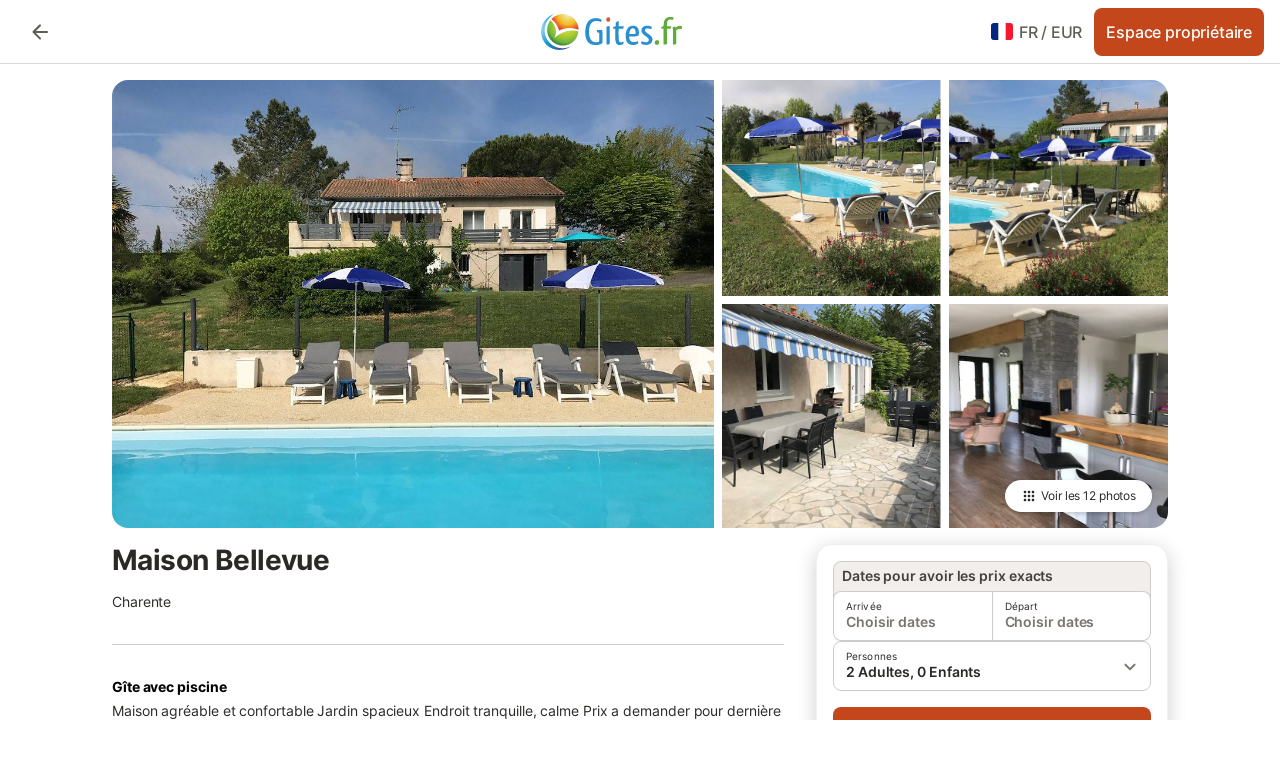

--- FILE ---
content_type: text/html; charset=utf-8
request_url: https://www.gites.fr/gites_maison-bellevue_laprade_62200.htm
body_size: 135218
content:

<!DOCTYPE html>
<html lang="fr-FR" dir="ltr" data-page-id="SEO_DETAIL_PAGE" data-page-event-action="SEO_DETAIL_PAGE" class="is-desktop">
  <head>
    <script>window.renderedAt=1769145872877</script>
    <script src="https://cdnjs.cloudflare.com/polyfill/v3/polyfill.min.js?features=AbortController%2CResizeObserver%2Csmoothscroll%2Ces2020"></script>
    <script defer src="https://cdn.jsdelivr.net/npm/@thumbmarkjs/thumbmarkjs/dist/thumbmark.umd.js"></script>
    <script defer>
      // Thumbmark initialization - deferred to avoid blocking page rendering
      if (typeof ThumbmarkJS !== 'undefined') {
        ThumbmarkJS.getFingerprint().then(
          function(fp) { window.thumbmark = fp }
        );
      }
    </script>
    <script>
      !function(){if('PerformanceLongTaskTiming' in window){var g=window.__tti={e:[]}; g.o=new PerformanceObserver(function(l){g.e=g.e.concat(l.getEntries())}); g.o.observe({entryTypes:['longtask']})}}();
    </script>

    

    <meta charset="utf-8">
    <meta name="referrer" content="origin">
    <meta name="viewport" content="width=device-width, initial-scale=1, minimum-scale=1, maximum-scale=1, viewport-fit=cover">
    <meta name="X-UA-Compatible" content="IE=edge">
    <meta http-equiv="pragma" content="no-cache">
    <meta http-equiv="cache-control" content="no-cache,must-revalidate">
    <meta http-equiv="expires" content="0">
    <meta http-equiv="x-dns-prefetch-control" content="on">
    <meta property="og:type" content="website">
    <meta name="format-detection" content="telephone=no">

    <link rel="home" href="/">

    

    <meta name="author" content="gites.fr"><meta name="copyright" content="gites.fr"><meta  content="gites.fr" itemprop="name"><meta name="twitter:card" content="app"><meta name="twitter:site" content="@holidu"><meta name="twitter:app:name:iphone" content="Holidu"><meta name="twitter:app:id:iphone" content="1102400164"><meta name="twitter:app:url:iphone" content="holidu:&#x2F;&#x2F;"><meta name="twitter:app:id:googleplay" content="com.holidu.holidu"><meta name="p:domain_verify" content="01a1a1e09e216e742cabfce26fbabbe4">

    <link rel="apple-touch-icon" type="" sizes="76x76" href="https://static.holidu.com/search-managers-live/strapi/649bc8f6_b45a_4562_8ae1_e358d676185e_TICKET_favicon_152x152_347484d32a.png"><link rel="apple-touch-icon" type="" sizes="120x120" href="https://static.holidu.com/search-managers-live/strapi/649bc8f6_b45a_4562_8ae1_e358d676185e_TICKET_favicon_57x57_4e6b837dc2.png"><link rel="apple-touch-icon" type="" sizes="152x152" href="https://static.holidu.com/search-managers-live/strapi/649bc8f6_b45a_4562_8ae1_e358d676185e_TICKET_favicon_120x120_d915b41a29.png"><link rel="apple-touch-icon" type="" sizes="" href="https://static.holidu.com/search-managers-live/strapi/649bc8f6_b45a_4562_8ae1_e358d676185e_TICKET_favicon_76x76_34937aa3e0.png"><link rel="icon" type="" sizes="" href="https://static.holidu.com/search-managers-live/strapi/649bc8f6_b45a_4562_8ae1_e358d676185e_TICKET_favicon_120x120_d915b41a29.png">

    <link rel="preconnect" crossorigin="" href="https://www.google-analytics.com" />
    <link rel="preconnect" crossorigin="" href="https://api.holidu.com" />
    <link rel="preconnect" crossorigin="" href="https://www.googletagmanager.com" />
    <link rel="preconnect" crossorigin="" href="https://cdn.taboola.com" />
    <link rel="preconnect" crossorigin="" href="https://bat.bing.com" />
    <link rel="preconnect" crossorigin="" href="https://connect.facebook.net" />
    <link rel="preconnect" crossorigin="" href="https://assets.holidu.com" />
    <link rel="preconnect" crossorigin="" href="https://static.holidu.com" />
    

    
    <script>
        window.process = window.process || {};
        window.process.env = window.process.env || {};
        window.process.env.IS_CLIENT = true;
    </script>
    
    <link href='https://assets.holidu.com/assets/styles/index.v4.1910.0.css' rel='stylesheet' type='text/css'>
    <link href='https://assets.holidu.com/assets/styles/tailwind.v4.1910.0.css' rel='stylesheet' type='text/css'><link href='https://assets.holidu.com/assets/styles/GITES.v4.1910.0.css' rel='stylesheet' type='text/css'>

    <title data-rh="true">Maison Bellevue</title>
    
    <meta data-rh="true" name="application-name" content="Maison Bellevue"/><meta data-rh="true" name="robots" content="index, follow"/><meta data-rh="true" name="description" content="Maison agréable et confortable
Jardin spacieux
Endroit tranquille, calme

Prix a demander pour dernière minute"/><meta data-rh="true" property="og:title" content="Maison Bellevue"/><meta data-rh="true" property="og:image" content="https://img.holidu.com/images/66a7b72f-363f-450c-85cc-e3aa00fb856f/t.jpg"/><meta data-rh="true" property="og:description" content="Maison agréable et confortable
Jardin spacieux
Endroit tranquille, calme

Prix a demander pour dernière minute"/><meta data-rh="true" name="twitter:title" content="Maison Bellevue"/><meta data-rh="true" name="twitter:description" content="Maison agréable et confortable
Jardin spacieux
Endroit tranquille, calme

Prix a demander pour dernière minute"/><meta data-rh="true" name="twitter:image" content="https://img.holidu.com/images/66a7b72f-363f-450c-85cc-e3aa00fb856f/t.jpg"/>
    <link data-rh="true" rel="canonical" href="https://www.gites.fr/gites_maison-bellevue_laprade_62200.htm"/><link data-rh="true" rel="alternate" hrefLang="fr-FR" href="https://www.gites.fr/gites_maison-bellevue_laprade_62200.htm"/>
    
  

    

    
      <link rel="preload" href="https://assets.holidu.com/assets/fonts/Optimised/Inter-Regular-Latin.woff2" as="font" type="font/woff2" crossorigin>
      <link rel="preload" href="https://assets.holidu.com/assets/fonts/Optimised/Satoshi-Variable.woff2" as="font" type="font/woff2" crossorigin>
      <script type="text/javascript">

      /**
      * Loads fonts asynchronously and adds CSS classes to the document's root element
      * based on the loading status of the fonts.
      * If the fonts have already been loaded, adds 'FullyLoadedFont' class.
      * If the fonts have not been loaded, loads the fonts and adds 'FastLoadedFont' class
      * during the initial loading and 'FullyLoadedFont' class once all fonts are loaded.
      * Based on https://css-tricks.com/the-best-font-loading-strategies-and-how-to-execute-them/#loading-fonts-with-self-hosted-fonts
      */
      function loadFonts () {
        if (sessionStorage.fontsLoaded) {
          document.documentElement.classList.add('FullyLoadedFont')
          return
        }

        if ('fonts' in document) {
          document.fonts.load('1em InterInitial')
          .then(() => {
            document.documentElement.classList.add('FastLoadedFont')

            // Load critical font weights immediately:
            // - Inter 400 (body text) and 700 (headings)
            // - Satoshi 700 (bold titles, most common above the fold)
            // Variable fonts provide access to all weights, but loading the most common weight ensures it's prioritized
            Promise.all([
              document.fonts.load('400 1em Inter'),
              document.fonts.load('700 1em Inter'),
              document.fonts.load('700 1em Satoshi'), // Bold titles (most common above the fold)
            ]).then(() => {
              document.documentElement.classList.remove('FastLoadedFont')
              document.documentElement.classList.add('FullyLoadedFont')

              sessionStorage.fontsLoaded = true

              // Load non-critical font weights lazily (after initial render)
              // These are used in below-the-fold content or less critical UI elements
              Promise.all([
                document.fonts.load('500 1em Inter'),
                document.fonts.load('600 1em Inter'),
                // Satoshi variable font already provides access to all weights via 700,
                // but load 600 (semibold) explicitly if needed for specific title styles
                document.fonts.load('600 1em Satoshi'),
              ]).catch(() => {
                // Silently fail if fonts can't be loaded
              })
            })
          })
        }
      }

      loadFonts()
      </script>
    

    

    
    <style>
      :root
      {
        --color-primary: #1D71B7;--color-primary-rgb: 29,113,183;--color-primary-dark: #175A92;--color-primary-dark-rgb: 23,90,146;--color-cta: #C3471B;--color-cta-active: #9C3916;--color-cta-text: #FFFFFF;
      }
    </style>
    <style>
      
    .is-hidden-on-whitelabel {
      display: none;
    }

    .keep-blue {
      color: #00809d;
    }

    .keep-links-blue a {
      color: #00809d;
    }

    .keep-links-blue span.clickable {
      color: #00809d;
    }

    .WL--AppBanner {
      display: none;
    }
  
      html[data-page-id='SEARCH_PAGE'] .WL--Navbar {
        display: flex;
        border-bottom: none;
      }
    
      .WL--SearchBar-LocaleCurrencySelector {
        display: none;
      }
    
      .WL--Navbar--Logo--Custom {
        display: block;
        background-image: url("https://static.holidu.com/search-managers-live/strapi/logo_gi_1_badbd062bb.svg");
      }
    
    .WL--Navbar-AccountFeature {
      display: none;
    }
  
  .WL--Navbar {
    background: white;
    box-shadow: none;
    border-bottom: 1px solid #dadada;
  }

  .WL--Navbar--CurrentSearchDetails,
  .WL--Navbar--ContactInfo,
  .WL--Navbar--ContactInfo > a {
    color: #1d1d1d;
  }

  .WL--Navbar-BackButton svg > path {
    fill: #1d1d1d;
  }

  .WL--Navbar-HelpButton {
    color: #1d1d1d;
  }

  .WL--Navbar-HelpButton svg path[fill='currentColor'] {
    fill: #1d1d1d;
  }

  .WL--Navbar-BurgerMenu {
    fill: #1d1d1d;
  }

  .WL--Navbar-BurgerMenu svg > path {
    fill: #1d1d1d;
  }

  .WL--petsAllowedLabel {
    color: #1d1d1d !important;
  }

  .WL--petsAllowedCheckbox rect {
    stroke: #646464 !important;
  }

      .WL--StickySearch--Logo--Cooperation,
      .WL--StickySearch--Logo--Custom {
        display: none;
      }
    
    </style>

    
  </head>

  <body>

    

    <main id="main">
      
      <div id="root"><div id="seo-detail-page-root"><div class="WL--Navbar flex w-full items-center justify-center z-NavbarBlocksBase bg-primary h-xxl4"><div class="max-w-[82rem] md:px-m items-center grid grid-cols-[minmax(max-content,_1fr),_minmax(max-content,_auto)_minmax(max-content,_1fr)] w-full"><div><form action="/redirect/prg" target="_self" class="hidden" method="POST"><input name="to" type="hidden" value="L3M="/></form><a class="cursor-pointer p-s rounded-big text-gray-700 hover:bg-gray-100 hover:text-grey-black active:bg-gray-200 active:text-grey-black" data-testid="Details__Navbar__BackButton" tabindex="0"><svg viewBox="0 0 24 24" fill="none" xmlns="http://www.w3.org/2000/svg" class="h-xl w-xl"><path fill-rule="evenodd" clip-rule="evenodd" d="M19 11H7.82998L12.71 6.11997C13.1 5.72997 13.1 5.08997 12.71 4.69997C12.32 4.30997 11.69 4.30997 11.3 4.69997L4.70998 11.29C4.31998 11.68 4.31998 12.31 4.70998 12.7L11.3 19.29C11.69 19.68 12.32 19.68 12.71 19.29C13.1 18.9 13.1 18.27 12.71 17.88L7.82998 13H19C19.55 13 20 12.55 20 12C20 11.45 19.55 11 19 11Z" fill="currentColor"></path></svg></a></div><a href="/" class="flex h-[2.25rem] w-[12.375rem] rounded ring-offset-primary justify-start" aria-label="Logo Holidu"><div class="WL--Logo--Cooperation hidden h-full w-full flex-col justify-center pb-xxs"><div class="tracking-tight whitespace-no-wrap mb-xxxs text-xs text-grey-black">En coopération avec</div><svg viewBox="0 0 162 50" fill="none" xmlns="http://www.w3.org/2000/svg" class="WL--Logo--Cooperation--Svg"><path d="M32.452 18.8653C31.2165 20.2552 29.2431 20.5566 28.0591 19.5519C26.8751 18.5472 26.9093 16.6047 28.1449 15.2148C29.3804 13.825 31.3538 13.5235 32.5378 14.5283C33.7218 15.533 33.6874 17.4755 32.452 18.8653Z" class="fill-current"></path><path d="M18.2761 24.0495V16.5398C18.2761 16.4504 18.2585 16.3619 18.2243 16.2793C18.1901 16.1967 18.1399 16.1217 18.0767 16.0585C18.0135 15.9953 17.9385 15.9452 17.8559 15.911C17.7734 15.8768 17.6849 15.8592 17.5955 15.8592H14.1498C14.0605 15.8592 13.972 15.8768 13.8894 15.911C13.8068 15.9452 13.7318 15.9953 13.6686 16.0585C13.6054 16.1217 13.5553 16.1967 13.5211 16.2793C13.4868 16.3619 13.4692 16.4504 13.4692 16.5398V24.0478C15.0694 24.1635 16.6758 24.1641 18.2761 24.0495Z" class="fill-current"></path><path d="M35.1581 20.3491C35.2179 20.3932 35.2681 20.4491 35.3054 20.5134L35.8781 21.5054C35.945 21.6201 35.9767 21.752 35.9693 21.8847C35.9619 22.0173 35.9156 22.1448 35.8363 22.2514C34.9189 23.4661 33.868 24.5738 32.7032 25.5538V38.2619C32.7032 38.3513 32.6856 38.4398 32.6514 38.5223C32.6172 38.6049 32.5671 38.6799 32.5039 38.7431C32.4407 38.8063 32.3657 38.8565 32.2831 38.8907C32.2005 38.9249 32.112 38.9425 32.0226 38.9425H28.577C28.3965 38.9425 28.2234 38.8708 28.0958 38.7431C27.9681 38.6155 27.8964 38.4424 27.8964 38.2619V28.5592C24.8756 29.8985 21.5717 30.4736 18.276 30.2338V38.262C18.276 38.3514 18.2584 38.4399 18.2242 38.5224C18.19 38.605 18.1399 38.68 18.0767 38.7433C18.0135 38.8065 17.9385 38.8566 17.8559 38.8908C17.7733 38.925 17.6848 38.9426 17.5954 38.9426H14.1498C13.9693 38.9426 13.7962 38.8709 13.6685 38.7433C13.5409 38.6156 13.4692 38.4425 13.4692 38.262V29.2983C12.2666 28.9068 11.1036 28.4026 9.99579 27.7924C9.91618 27.7486 9.8461 27.6895 9.78965 27.6183C9.7332 27.5471 9.69151 27.4654 9.66702 27.378C9.64253 27.2905 9.63573 27.199 9.64702 27.1089C9.65832 27.0188 9.68748 26.9318 9.73279 26.8531L10.2572 25.9448C10.3258 25.8266 10.4284 25.7318 10.5516 25.6727C10.6748 25.6136 10.813 25.593 10.9481 25.6135C19.1921 26.842 27.5983 24.9611 34.5327 20.3365C34.5943 20.2948 34.6637 20.2663 34.7368 20.2527C34.8099 20.239 34.885 20.2405 34.9575 20.2571C35.0299 20.2737 35.0982 20.305 35.1581 20.3491Z" class="fill-current"></path><path fill-rule="evenodd" clip-rule="evenodd" d="M26.6133 0.984156L42.6541 10.2452C44.8932 11.5379 46.177 13.6866 46.1765 16.1402L46.1708 40.1068C46.1825 41.4224 45.8005 42.7115 45.0739 43.8084C44.3473 44.9052 43.3094 45.7598 42.0934 46.2622C30.3646 51.2458 15.7984 51.2457 4.08116 46.2631C2.86572 45.7604 1.8283 44.9058 1.10212 43.8091C0.375945 42.7124 -0.0058372 41.4237 0.00580256 40.1085L1.46493e-07 16.1402C-0.000500738 13.6864 1.28348 11.5379 3.52249 10.2452L19.5631 0.984156C21.8362 -0.327882 24.3399 -0.328222 26.6133 0.984156ZM42.6656 42.2146C43.0794 41.5902 43.2942 40.855 43.2815 40.106L43.2871 16.1395C43.2874 14.7054 42.5691 13.5323 41.2094 12.7473L25.1686 3.48635C23.7687 2.67803 22.4072 2.67824 21.0078 3.48635L4.96714 12.7473C3.60746 13.5323 2.88896 14.7054 2.88928 16.1395L2.8951 40.1078C2.88235 40.8566 3.09695 41.5915 3.51055 42.2158C3.92416 42.84 4.51734 43.3241 5.21179 43.6043C16.233 48.2911 29.9322 48.2902 40.9634 43.6031C41.6582 43.3231 42.2517 42.839 42.6656 42.2146Z" class="fill-current"></path><path d="M74.3036 18.2799V34.5085C74.3036 34.6817 74.2348 34.8478 74.1123 34.9703C73.9898 35.0928 73.8237 35.1616 73.6505 35.1616H70.8986C70.7254 35.1616 70.5593 35.0928 70.4368 34.9703C70.3143 34.8478 70.2455 34.6817 70.2455 34.5085V27.9725H61.779V34.5085C61.779 34.6817 61.7102 34.8478 61.5877 34.9703C61.4653 35.0928 61.2991 35.1616 61.1259 35.1616H58.3741C58.2008 35.1616 58.0347 35.0928 57.9122 34.9703C57.7898 34.8478 57.7209 34.6817 57.7209 34.5085V18.2799C57.7209 18.1067 57.7898 17.9406 57.9122 17.8181C58.0347 17.6956 58.2008 17.6268 58.3741 17.6268H61.1259C61.2991 17.6268 61.4653 17.6956 61.5877 17.8181C61.7102 17.9406 61.779 18.1067 61.779 18.2799V24.5405H70.2455V18.2799C70.2455 18.1067 70.3143 17.9406 70.4368 17.8181C70.5593 17.6956 70.7254 17.6268 70.8986 17.6268H73.6505C73.8237 17.6268 73.9898 17.6956 74.1123 17.8181C74.2348 17.9406 74.3036 18.1067 74.3036 18.2799Z" class="fill-current"></path><path fill-rule="evenodd" clip-rule="evenodd" d="M87.0023 17.3264C81.4663 17.3264 77.4082 21.1839 77.4082 26.3941C77.4082 31.6044 81.4663 35.4624 87.0023 35.4624C92.5129 35.4624 96.5965 31.6298 96.5965 26.3941C96.5965 21.159 92.5129 17.3264 87.0023 17.3264ZM87.0023 20.7833C90.1334 20.7833 92.488 23.0625 92.488 26.3941C92.488 29.7258 90.1334 32.0055 87.0023 32.0055C83.8708 32.0055 81.5162 29.7257 81.5162 26.3941C81.5162 23.0625 83.8708 20.7833 87.0023 20.7833Z" class="fill-current"></path><path d="M100.356 17.6268H103.108C103.281 17.6268 103.448 17.6956 103.57 17.8181C103.693 17.9406 103.761 18.1067 103.761 18.2799V31.8549H112.735C112.909 31.8549 113.075 31.9237 113.197 32.0462C113.32 32.1686 113.389 32.3348 113.389 32.508V34.5084C113.389 34.6816 113.32 34.8477 113.197 34.9702C113.075 35.0927 112.909 35.1615 112.735 35.1615H100.356C100.183 35.1615 100.017 35.0927 99.8947 34.9702C99.7722 34.8477 99.7034 34.6816 99.7034 34.5084V18.2799C99.7034 18.1067 99.7722 17.9406 99.8947 17.8181C100.017 17.6956 100.183 17.6268 100.356 17.6268Z" class="fill-current"></path><path d="M119.691 17.6268H116.939C116.766 17.6268 116.6 17.6956 116.477 17.8181C116.355 17.9406 116.286 18.1067 116.286 18.2799V34.5085C116.286 34.6817 116.355 34.8478 116.477 34.9703C116.6 35.0928 116.766 35.1616 116.939 35.1616H119.691C119.864 35.1616 120.03 35.0928 120.153 34.9703C120.275 34.8478 120.344 34.6817 120.344 34.5085V18.2799C120.344 18.1067 120.275 17.9406 120.153 17.8181C120.03 17.6956 119.864 17.6268 119.691 17.6268Z" class="fill-current"></path><path fill-rule="evenodd" clip-rule="evenodd" d="M124.404 18.2799C124.404 18.1067 124.473 17.9406 124.595 17.8181C124.718 17.6956 124.884 17.6268 125.057 17.6268H132.463C138.2 17.6268 141.936 21.0837 141.936 26.3942C141.936 31.7047 138.2 35.1615 132.463 35.1615H125.057C124.884 35.1615 124.718 35.0927 124.595 34.9702C124.473 34.8477 124.404 34.6816 124.404 34.5084V18.2799ZM132.295 31.8299C135.777 31.8299 137.859 29.7507 137.859 26.3941C137.859 23.0376 135.777 20.9584 132.295 20.9584H128.462V31.8299H132.295Z" class="fill-current"></path><path d="M145.04 18.2799V27.4465C145.04 32.6068 148.347 35.4624 153.332 35.4624C158.316 35.4624 161.623 32.6068 161.623 27.4465V18.2799C161.623 18.1942 161.606 18.1092 161.573 18.03C161.54 17.9508 161.492 17.8788 161.432 17.8181C161.371 17.7575 161.299 17.7094 161.22 17.6765C161.141 17.6437 161.056 17.6268 160.97 17.6268H158.268C158.095 17.6268 157.929 17.6956 157.807 17.8181C157.684 17.9406 157.615 18.1067 157.615 18.2799V27.2958C157.615 30.6274 155.837 32.0055 153.357 32.0055C150.902 32.0055 149.098 30.6274 149.098 27.2958V18.2799C149.098 18.1067 149.03 17.9406 148.907 17.8181C148.785 17.6956 148.618 17.6268 148.445 17.6268H145.693C145.52 17.6268 145.354 17.6956 145.232 17.8181C145.109 17.9406 145.04 18.1067 145.04 18.2799Z" class="fill-current"></path></svg></div><svg viewBox="0 0 162 50" fill="none" xmlns="http://www.w3.org/2000/svg" class="WL--Logo--Regular is-hidden-on-whitelabel text-white-100"><path d="M32.452 18.8653C31.2165 20.2552 29.2431 20.5566 28.0591 19.5519C26.8751 18.5472 26.9093 16.6047 28.1449 15.2148C29.3804 13.825 31.3538 13.5235 32.5378 14.5283C33.7218 15.533 33.6874 17.4755 32.452 18.8653Z" class="fill-current"></path><path d="M18.2761 24.0495V16.5398C18.2761 16.4504 18.2585 16.3619 18.2243 16.2793C18.1901 16.1967 18.1399 16.1217 18.0767 16.0585C18.0135 15.9953 17.9385 15.9452 17.8559 15.911C17.7734 15.8768 17.6849 15.8592 17.5955 15.8592H14.1498C14.0605 15.8592 13.972 15.8768 13.8894 15.911C13.8068 15.9452 13.7318 15.9953 13.6686 16.0585C13.6054 16.1217 13.5553 16.1967 13.5211 16.2793C13.4868 16.3619 13.4692 16.4504 13.4692 16.5398V24.0478C15.0694 24.1635 16.6758 24.1641 18.2761 24.0495Z" class="fill-current"></path><path d="M35.1581 20.3491C35.2179 20.3932 35.2681 20.4491 35.3054 20.5134L35.8781 21.5054C35.945 21.6201 35.9767 21.752 35.9693 21.8847C35.9619 22.0173 35.9156 22.1448 35.8363 22.2514C34.9189 23.4661 33.868 24.5738 32.7032 25.5538V38.2619C32.7032 38.3513 32.6856 38.4398 32.6514 38.5223C32.6172 38.6049 32.5671 38.6799 32.5039 38.7431C32.4407 38.8063 32.3657 38.8565 32.2831 38.8907C32.2005 38.9249 32.112 38.9425 32.0226 38.9425H28.577C28.3965 38.9425 28.2234 38.8708 28.0958 38.7431C27.9681 38.6155 27.8964 38.4424 27.8964 38.2619V28.5592C24.8756 29.8985 21.5717 30.4736 18.276 30.2338V38.262C18.276 38.3514 18.2584 38.4399 18.2242 38.5224C18.19 38.605 18.1399 38.68 18.0767 38.7433C18.0135 38.8065 17.9385 38.8566 17.8559 38.8908C17.7733 38.925 17.6848 38.9426 17.5954 38.9426H14.1498C13.9693 38.9426 13.7962 38.8709 13.6685 38.7433C13.5409 38.6156 13.4692 38.4425 13.4692 38.262V29.2983C12.2666 28.9068 11.1036 28.4026 9.99579 27.7924C9.91618 27.7486 9.8461 27.6895 9.78965 27.6183C9.7332 27.5471 9.69151 27.4654 9.66702 27.378C9.64253 27.2905 9.63573 27.199 9.64702 27.1089C9.65832 27.0188 9.68748 26.9318 9.73279 26.8531L10.2572 25.9448C10.3258 25.8266 10.4284 25.7318 10.5516 25.6727C10.6748 25.6136 10.813 25.593 10.9481 25.6135C19.1921 26.842 27.5983 24.9611 34.5327 20.3365C34.5943 20.2948 34.6637 20.2663 34.7368 20.2527C34.8099 20.239 34.885 20.2405 34.9575 20.2571C35.0299 20.2737 35.0982 20.305 35.1581 20.3491Z" class="fill-current"></path><path fill-rule="evenodd" clip-rule="evenodd" d="M26.6133 0.984156L42.6541 10.2452C44.8932 11.5379 46.177 13.6866 46.1765 16.1402L46.1708 40.1068C46.1825 41.4224 45.8005 42.7115 45.0739 43.8084C44.3473 44.9052 43.3094 45.7598 42.0934 46.2622C30.3646 51.2458 15.7984 51.2457 4.08116 46.2631C2.86572 45.7604 1.8283 44.9058 1.10212 43.8091C0.375945 42.7124 -0.0058372 41.4237 0.00580256 40.1085L1.46493e-07 16.1402C-0.000500738 13.6864 1.28348 11.5379 3.52249 10.2452L19.5631 0.984156C21.8362 -0.327882 24.3399 -0.328222 26.6133 0.984156ZM42.6656 42.2146C43.0794 41.5902 43.2942 40.855 43.2815 40.106L43.2871 16.1395C43.2874 14.7054 42.5691 13.5323 41.2094 12.7473L25.1686 3.48635C23.7687 2.67803 22.4072 2.67824 21.0078 3.48635L4.96714 12.7473C3.60746 13.5323 2.88896 14.7054 2.88928 16.1395L2.8951 40.1078C2.88235 40.8566 3.09695 41.5915 3.51055 42.2158C3.92416 42.84 4.51734 43.3241 5.21179 43.6043C16.233 48.2911 29.9322 48.2902 40.9634 43.6031C41.6582 43.3231 42.2517 42.839 42.6656 42.2146Z" class="fill-current"></path><path d="M74.3036 18.2799V34.5085C74.3036 34.6817 74.2348 34.8478 74.1123 34.9703C73.9898 35.0928 73.8237 35.1616 73.6505 35.1616H70.8986C70.7254 35.1616 70.5593 35.0928 70.4368 34.9703C70.3143 34.8478 70.2455 34.6817 70.2455 34.5085V27.9725H61.779V34.5085C61.779 34.6817 61.7102 34.8478 61.5877 34.9703C61.4653 35.0928 61.2991 35.1616 61.1259 35.1616H58.3741C58.2008 35.1616 58.0347 35.0928 57.9122 34.9703C57.7898 34.8478 57.7209 34.6817 57.7209 34.5085V18.2799C57.7209 18.1067 57.7898 17.9406 57.9122 17.8181C58.0347 17.6956 58.2008 17.6268 58.3741 17.6268H61.1259C61.2991 17.6268 61.4653 17.6956 61.5877 17.8181C61.7102 17.9406 61.779 18.1067 61.779 18.2799V24.5405H70.2455V18.2799C70.2455 18.1067 70.3143 17.9406 70.4368 17.8181C70.5593 17.6956 70.7254 17.6268 70.8986 17.6268H73.6505C73.8237 17.6268 73.9898 17.6956 74.1123 17.8181C74.2348 17.9406 74.3036 18.1067 74.3036 18.2799Z" class="fill-current"></path><path fill-rule="evenodd" clip-rule="evenodd" d="M87.0023 17.3264C81.4663 17.3264 77.4082 21.1839 77.4082 26.3941C77.4082 31.6044 81.4663 35.4624 87.0023 35.4624C92.5129 35.4624 96.5965 31.6298 96.5965 26.3941C96.5965 21.159 92.5129 17.3264 87.0023 17.3264ZM87.0023 20.7833C90.1334 20.7833 92.488 23.0625 92.488 26.3941C92.488 29.7258 90.1334 32.0055 87.0023 32.0055C83.8708 32.0055 81.5162 29.7257 81.5162 26.3941C81.5162 23.0625 83.8708 20.7833 87.0023 20.7833Z" class="fill-current"></path><path d="M100.356 17.6268H103.108C103.281 17.6268 103.448 17.6956 103.57 17.8181C103.693 17.9406 103.761 18.1067 103.761 18.2799V31.8549H112.735C112.909 31.8549 113.075 31.9237 113.197 32.0462C113.32 32.1686 113.389 32.3348 113.389 32.508V34.5084C113.389 34.6816 113.32 34.8477 113.197 34.9702C113.075 35.0927 112.909 35.1615 112.735 35.1615H100.356C100.183 35.1615 100.017 35.0927 99.8947 34.9702C99.7722 34.8477 99.7034 34.6816 99.7034 34.5084V18.2799C99.7034 18.1067 99.7722 17.9406 99.8947 17.8181C100.017 17.6956 100.183 17.6268 100.356 17.6268Z" class="fill-current"></path><path d="M119.691 17.6268H116.939C116.766 17.6268 116.6 17.6956 116.477 17.8181C116.355 17.9406 116.286 18.1067 116.286 18.2799V34.5085C116.286 34.6817 116.355 34.8478 116.477 34.9703C116.6 35.0928 116.766 35.1616 116.939 35.1616H119.691C119.864 35.1616 120.03 35.0928 120.153 34.9703C120.275 34.8478 120.344 34.6817 120.344 34.5085V18.2799C120.344 18.1067 120.275 17.9406 120.153 17.8181C120.03 17.6956 119.864 17.6268 119.691 17.6268Z" class="fill-current"></path><path fill-rule="evenodd" clip-rule="evenodd" d="M124.404 18.2799C124.404 18.1067 124.473 17.9406 124.595 17.8181C124.718 17.6956 124.884 17.6268 125.057 17.6268H132.463C138.2 17.6268 141.936 21.0837 141.936 26.3942C141.936 31.7047 138.2 35.1615 132.463 35.1615H125.057C124.884 35.1615 124.718 35.0927 124.595 34.9702C124.473 34.8477 124.404 34.6816 124.404 34.5084V18.2799ZM132.295 31.8299C135.777 31.8299 137.859 29.7507 137.859 26.3941C137.859 23.0376 135.777 20.9584 132.295 20.9584H128.462V31.8299H132.295Z" class="fill-current"></path><path d="M145.04 18.2799V27.4465C145.04 32.6068 148.347 35.4624 153.332 35.4624C158.316 35.4624 161.623 32.6068 161.623 27.4465V18.2799C161.623 18.1942 161.606 18.1092 161.573 18.03C161.54 17.9508 161.492 17.8788 161.432 17.8181C161.371 17.7575 161.299 17.7094 161.22 17.6765C161.141 17.6437 161.056 17.6268 160.97 17.6268H158.268C158.095 17.6268 157.929 17.6956 157.807 17.8181C157.684 17.9406 157.615 18.1067 157.615 18.2799V27.2958C157.615 30.6274 155.837 32.0055 153.357 32.0055C150.902 32.0055 149.098 30.6274 149.098 27.2958V18.2799C149.098 18.1067 149.03 17.9406 148.907 17.8181C148.785 17.6956 148.618 17.6268 148.445 17.6268H145.693C145.52 17.6268 145.354 17.6956 145.232 17.8181C145.109 17.9406 145.04 18.1067 145.04 18.2799Z" class="fill-current"></path></svg><div class="WL--Navbar--Logo--Custom hidden bg-contain bg-left-center h-full w-full"></div></a><div class="flex justify-end gap-x-xxs pl-m"><button data-testid="Navbar__LocaleCurrencySelector" class="WL--Navbar-LocaleCurrencySelector ring-offset-primary p-s tw-reset-button flex cursor-pointer items-center rounded-big text-gray-700 hover:bg-gray-100 hover:text-grey-black active:bg-gray-200 active:text-gray-black ring-offset-white-100"><img alt="flag of Français" class="rounded-small" src="https://assets.holidu.com/assets/images/flags/fr-FR.svg" width="22"/><span class="ml-xms text-base font-medium">FR<!-- --> / <!-- -->EUR</span></button><form action="/redirect/prg" target="_blank" class="hidden" method="POST"><input name="to" type="hidden" value="aHR0cHM6Ly93d3cuY3liZXZhc2lvbi5mci9hZGhlcmVudHMv"/></form><a class="WL--Navbar-CustomButton-Link p-s text-base font-medium cursor-pointer relative rounded-big flex-shrink-0 focus-visible:ring-4 focus-visible:ring-black-100 focus-visible:ring-offset-4 focus-visible:ring-offset-primary bg-cta text-cta-text hover:bg-cta-active active:bg-cta-active" tabindex="0">Espace propriétaire</a><div class="flex gap-x-xxs"><div><button class="WL--Navbar-AccountFeature ring-offset-primary p-s tw-reset-button flex cursor-pointer rounded-big lg:items-center text-gray-700 hover:bg-gray-100 hover:text-gray-black active:bg-gray-200 active:text-gray-black ring-offset-white-100" data-testid="Navbar__DropdownLink-Account"><svg viewBox="0 0 24 24" fill="none" xmlns="http://www.w3.org/2000/svg" class="mr-xxs h-xl w-xl"><path d="M5.85 17.1C6.7 16.45 7.65 15.9375 8.7 15.5625C9.75 15.1875 10.85 15 12 15C13.15 15 14.25 15.1875 15.3 15.5625C16.35 15.9375 17.3 16.45 18.15 17.1C18.7333 16.4167 19.1875 15.6417 19.5125 14.775C19.8375 13.9083 20 12.9833 20 12C20 9.78333 19.2208 7.89583 17.6625 6.3375C16.1042 4.77917 14.2167 4 12 4C9.78333 4 7.89583 4.77917 6.3375 6.3375C4.77917 7.89583 4 9.78333 4 12C4 12.9833 4.1625 13.9083 4.4875 14.775C4.8125 15.6417 5.26667 16.4167 5.85 17.1ZM12 13C11.0167 13 10.1875 12.6625 9.5125 11.9875C8.8375 11.3125 8.5 10.4833 8.5 9.5C8.5 8.51667 8.8375 7.6875 9.5125 7.0125C10.1875 6.3375 11.0167 6 12 6C12.9833 6 13.8125 6.3375 14.4875 7.0125C15.1625 7.6875 15.5 8.51667 15.5 9.5C15.5 10.4833 15.1625 11.3125 14.4875 11.9875C13.8125 12.6625 12.9833 13 12 13ZM12 22C10.6167 22 9.31667 21.7375 8.1 21.2125C6.88333 20.6875 5.825 19.975 4.925 19.075C4.025 18.175 3.3125 17.1167 2.7875 15.9C2.2625 14.6833 2 13.3833 2 12C2 10.6167 2.2625 9.31667 2.7875 8.1C3.3125 6.88333 4.025 5.825 4.925 4.925C5.825 4.025 6.88333 3.3125 8.1 2.7875C9.31667 2.2625 10.6167 2 12 2C13.3833 2 14.6833 2.2625 15.9 2.7875C17.1167 3.3125 18.175 4.025 19.075 4.925C19.975 5.825 20.6875 6.88333 21.2125 8.1C21.7375 9.31667 22 10.6167 22 12C22 13.3833 21.7375 14.6833 21.2125 15.9C20.6875 17.1167 19.975 18.175 19.075 19.075C18.175 19.975 17.1167 20.6875 15.9 21.2125C14.6833 21.7375 13.3833 22 12 22ZM12 20C12.8833 20 13.7167 19.8708 14.5 19.6125C15.2833 19.3542 16 18.9833 16.65 18.5C16 18.0167 15.2833 17.6458 14.5 17.3875C13.7167 17.1292 12.8833 17 12 17C11.1167 17 10.2833 17.1292 9.5 17.3875C8.71667 17.6458 8 18.0167 7.35 18.5C8 18.9833 8.71667 19.3542 9.5 19.6125C10.2833 19.8708 11.1167 20 12 20ZM12 11C12.4333 11 12.7917 10.8583 13.075 10.575C13.3583 10.2917 13.5 9.93333 13.5 9.5C13.5 9.06667 13.3583 8.70833 13.075 8.425C12.7917 8.14167 12.4333 8 12 8C11.5667 8 11.2083 8.14167 10.925 8.425C10.6417 8.70833 10.5 9.06667 10.5 9.5C10.5 9.93333 10.6417 10.2917 10.925 10.575C11.2083 10.8583 11.5667 11 12 11Z" fill="currentColor"></path></svg><span class="font-medium">Compte</span></button></div></div></div></div></div><div id="article" class="mx-auto max-w-md bg-white-100 sm:px-m sm:pt-m lg:max-w-detail-section-lg-2"><div class="relative mb-m w-full overflow-hidden sm:rounded-xxl lg:flex" id="photos-section"><form action="/redirect/prg" target="_self" class="hidden" method="POST"><input name="to" type="hidden" value="L2QvNjMxOTc4NDA="/></form><a class="block aspect-3/2 min-h-[13.75rem] w-full overflow-hidden sm:mb-xs sm:h-[27.5rem] lg:mb-0 lg:min-h-[22rem] lg:w-[57%] lg:flex-shrink-0 xl:min-h-[28rem] short-sm:h-[10rem]" rel="noreferrer" tabindex="0"><div role="presentation" class="relative h-full w-full cursor-pointer"><picture class="h-full w-full"><source srcSet="https://img.holidu.com/images/66a7b72f-363f-450c-85cc-e3aa00fb856f/l.avif" type="image/avif"/><img class="absolute left-1/2 top-1/2 block min-h-full w-full -translate-x-1/2 -translate-y-1/2 bg-center object-cover" alt="apartment" src="https://img.holidu.com/images/66a7b72f-363f-450c-85cc-e3aa00fb856f/l.jpg"/></picture><div class="absolute bottom-0 left-0 right-0 top-0 z-1 transition-colors hover:bg-black-20 "></div></div></a><div class="hidden h-[9.75rem] w-full justify-between sm:flex lg:-my-xs lg:ml-xs lg:h-auto lg:flex-wrap"><form action="/redirect/prg" target="_self" class="hidden" method="POST"><input name="to" type="hidden" value="L2QvNjMxOTc4NDA="/></form><a class="w-[calc(25%-0.5rem)] overflow-hidden lg:mb-xs lg:w-[calc(50%-0.25rem)]" rel="noreferrer" tabindex="0"><div role="presentation" class="relative h-full w-full cursor-pointer"><picture class="h-full w-full"><source srcSet="https://img.holidu.com/images/606afa27-e461-4550-bc3c-7172010b8d0e/m.avif" type="image/avif"/><img class="absolute left-1/2 top-1/2 block min-h-full w-full -translate-x-1/2 -translate-y-1/2 bg-center object-cover" alt="apartment" src="https://img.holidu.com/images/606afa27-e461-4550-bc3c-7172010b8d0e/m.jpg"/></picture><div class="absolute bottom-0 left-0 right-0 top-0 z-1 transition-colors hover:bg-black-20 "></div></div></a><form action="/redirect/prg" target="_self" class="hidden" method="POST"><input name="to" type="hidden" value="L2QvNjMxOTc4NDA="/></form><a class="w-[calc(25%-0.5rem)] overflow-hidden lg:mb-xs lg:w-[calc(50%-0.25rem)]" rel="noreferrer" tabindex="0"><div role="presentation" class="relative h-full w-full cursor-pointer"><picture class="h-full w-full"><source srcSet="https://img.holidu.com/images/625e809d-932d-4df7-bd24-f76b315a8d44/m.avif" type="image/avif"/><img class="absolute left-1/2 top-1/2 block min-h-full w-full -translate-x-1/2 -translate-y-1/2 bg-center object-cover" alt="apartment" src="https://img.holidu.com/images/625e809d-932d-4df7-bd24-f76b315a8d44/m.jpg"/></picture><div class="absolute bottom-0 left-0 right-0 top-0 z-1 transition-colors hover:bg-black-20 "></div></div></a><form action="/redirect/prg" target="_self" class="hidden" method="POST"><input name="to" type="hidden" value="L2QvNjMxOTc4NDA="/></form><a class="w-[calc(25%-0.5rem)] overflow-hidden lg:mb-xs lg:w-[calc(50%-0.25rem)]" rel="noreferrer" tabindex="0"><div role="presentation" class="relative h-full w-full cursor-pointer"><picture class="h-full w-full"><source srcSet="https://img.holidu.com/images/3e319711-8690-4d0d-a1df-ceb99fdb714c/m.avif" type="image/avif"/><img class="absolute left-1/2 top-1/2 block min-h-full w-full -translate-x-1/2 -translate-y-1/2 bg-center object-cover" alt="apartment" src="https://img.holidu.com/images/3e319711-8690-4d0d-a1df-ceb99fdb714c/m.jpg"/></picture><div class="absolute bottom-0 left-0 right-0 top-0 z-1 transition-colors hover:bg-black-20 "></div></div></a><form action="/redirect/prg" target="_self" class="hidden" method="POST"><input name="to" type="hidden" value="L2QvNjMxOTc4NDA="/></form><a class="w-[calc(25%-0.5rem)] overflow-hidden lg:mb-xs lg:w-[calc(50%-0.25rem)]" rel="noreferrer" tabindex="0"><div role="presentation" class="relative h-full w-full cursor-pointer"><picture class="h-full w-full"><source srcSet="https://img.holidu.com/images/22625cd0-307a-45f3-92ee-7f50ba1012d8/m.avif" type="image/avif"/><img class="absolute left-1/2 top-1/2 block min-h-full w-full -translate-x-1/2 -translate-y-1/2 bg-center object-cover" alt="apartment" src="https://img.holidu.com/images/22625cd0-307a-45f3-92ee-7f50ba1012d8/m.jpg"/></picture><div class="absolute bottom-0 left-0 right-0 top-0 z-1 transition-colors hover:bg-black-20 "></div></div></a></div><form action="/redirect/prg" target="_self" class="hidden" method="POST"><input name="to" type="hidden" value="L2QvNjMxOTc4NDAjc20tbGlnaHRib3g="/></form><a class="absolute bottom-xs right-xs z-1 sm:bottom-m sm:right-m sm:hidden lg:block" rel="noreferrer" tabindex="0"><svg viewBox="0 0 24 24" fill="none" xmlns="http://www.w3.org/2000/svg" class="h-l w-l text-white-100 sm:hidden"><path d="M13 7.5C13 8.32843 12.3284 9 11.5 9C10.6716 9 10 8.32843 10 7.5C10 6.67157 10.6716 6 11.5 6C12.3284 6 13 6.67157 13 7.5Z" fill="currentColor"></path><path fill-rule="evenodd" clip-rule="evenodd" d="M6 7C6 4.23858 8.23858 2 11 2H17C19.7614 2 22 4.23858 22 7V13C22 15.7614 19.7614 18 17 18H11C8.23858 18 6 15.7614 6 13V7ZM11 4C9.34315 4 8 5.34315 8 7V12.2988L8.00349 12.2948C8.52453 11.6941 9.313 11 10.5 11C11.5506 11 12.1299 11.3847 12.5547 11.6679L12.5594 11.6711C12.8816 11.8859 13.0528 12 13.5 12C13.5854 12 13.7262 11.9667 13.9656 11.7956C14.2137 11.6184 14.4665 11.3693 14.7929 11.0429C14.8016 11.0342 14.8103 11.0255 14.8191 11.0167C15.1132 10.7225 15.4756 10.36 15.8719 10.0769C16.2887 9.77916 16.8354 9.5 17.5 9.5C18.5393 9.5 19.3813 10.037 20 10.5659V7C20 5.34315 18.6569 4 17 4H11ZM19.9751 13.3886C19.8664 13.2744 19.7585 13.1572 19.6548 13.0447C19.6254 13.0128 19.5964 12.9813 19.5679 12.9504C19.3176 12.6794 19.074 12.4212 18.8202 12.1916C18.2899 11.7118 17.867 11.5 17.5 11.5C17.4146 11.5 17.2738 11.5333 17.0344 11.7044C16.7863 11.8816 16.5335 12.1307 16.2071 12.4571L16.1809 12.4833C15.8868 12.7775 15.5244 13.14 15.1281 13.4231C14.7113 13.7208 14.1646 14 13.5 14C12.4494 14 11.8701 13.6153 11.4453 13.3321L11.4406 13.3289C11.1184 13.1141 10.9472 13 10.5 13C10.187 13 9.90404 13.1559 9.51436 13.6052C9.35323 13.791 9.20578 13.9886 9.03743 14.2141C8.99915 14.2654 8.95979 14.3181 8.91895 14.3725C8.82039 14.5037 8.7113 14.647 8.59243 14.7902C9.13929 15.5244 10.0141 16 11 16H17C18.5252 16 19.7845 14.8619 19.9751 13.3886ZM3 8C3.55228 8 4 8.44772 4 9V16C4 18.2091 5.79086 20 8 20H15C15.5523 20 16 20.4477 16 21C16 21.5523 15.5523 22 15 22H8C4.68629 22 2 19.3137 2 16V9C2 8.44772 2.44772 8 3 8Z" fill="currentColor"></path></svg><button class="m-0 flex cursor-pointer items-center space-x-xxs rounded-large border-0 bg-white-100 px-m py-xs text-xs text-grey-black shadow-200 hidden sm:flex"><svg viewBox="0 0 24 24" fill="none" xmlns="http://www.w3.org/2000/svg" class="h-m w-m"><path fill-rule="evenodd" clip-rule="evenodd" d="M6 8C7.10457 8 8 7.10457 8 6C8 4.89543 7.10457 4 6 4C4.89543 4 4 4.89543 4 6C4 7.10457 4.89543 8 6 8ZM12 20C13.1046 20 14 19.1046 14 18C14 16.8954 13.1046 16 12 16C10.8954 16 10 16.8954 10 18C10 19.1046 10.8954 20 12 20ZM6 20C7.10457 20 8 19.1046 8 18C8 16.8954 7.10457 16 6 16C4.89543 16 4 16.8954 4 18C4 19.1046 4.89543 20 6 20ZM6 14C7.10457 14 8 13.1046 8 12C8 10.8954 7.10457 10 6 10C4.89543 10 4 10.8954 4 12C4 13.1046 4.89543 14 6 14ZM12 14C13.1046 14 14 13.1046 14 12C14 10.8954 13.1046 10 12 10C10.8954 10 10 10.8954 10 12C10 13.1046 10.8954 14 12 14ZM16 6C16 7.10457 16.8954 8 18 8C19.1046 8 20 7.10457 20 6C20 4.89543 19.1046 4 18 4C16.8954 4 16 4.89543 16 6ZM12 8C13.1046 8 14 7.10457 14 6C14 4.89543 13.1046 4 12 4C10.8954 4 10 4.89543 10 6C10 7.10457 10.8954 8 12 8ZM18 14C19.1046 14 20 13.1046 20 12C20 10.8954 19.1046 10 18 10C16.8954 10 16 10.8954 16 12C16 13.1046 16.8954 14 18 14ZM18 20C19.1046 20 20 19.1046 20 18C20 16.8954 19.1046 16 18 16C16.8954 16 16 16.8954 16 18C16 19.1046 16.8954 20 18 20Z" fill="currentColor"></path></svg><span><span>Voir les <span>12 photos</span></span></span></button></a></div><div class="flex w-full flex-col items-start justify-between"><div class="block w-full px-m sm:px-0 lg:relative lg:max-w-[calc(100%-24rem)]"><h1 class="mb-s mt-0 text-2xl md:text-3xl lg:mb-m">Maison Bellevue</h1><div class="-mt-s flex flex-wrap items-center text-sm"><div class="mt-s">Charente</div></div><hr class="my-xl h-px border-none bg-black-20 lg:hidden"/><div class="relative lg:absolute lg:top-0 z-auto lg:z-ConquerorDetailBookingModuleWrapper lg:m-0 lg:p-0 lg:left-[calc(100%+2rem)] lg:w-checkout-side-bar h-full" id="Booking-Module"><div class="sticky top-m transition-all duration-500 ease-in-out"><div class="-mx-m rounded-none bg-white-100 px-m pb-0 lg:mx-0 lg:rounded-xxl lg:border lg:border-solid lg:border-gray-100 lg:px-0 lg:pb-xl lg:shadow-600"><div class="animate-fadeIn"><div class="after:absolute after:bottom-0 after:top-0 after:z-[1] after:hidden after:bg-white/50 after:content-[&#x27;&#x27;] after:opacity-0 after:duration-300"><div id="detail-page-search-bar" class="lg:pt-m"><div class="-mb-xs flex space-x-xs rounded-t-big border px-xs pb-s pt-xxs text-sm font-semibold lg:mx-m border-gray-300 bg-gray-100 text-grey-800">Dates pour avoir les prix exacts</div><div class="SearchBar SA--DatePicker relative m-auto flex w-full flex-grow flex-wrap lg:mx-m lg:my-0 lg:w-auto lg:flex-auto"><div class="flex w-full flex-col gap-s"><div role="presentation"><div class="relative"><div class="flex w-full rounded-big border border-black-20 bg-white-100"><div class="relative flex w-full cursor-pointer flex-col items-start justify-center rounded-big px-s py-xs text-grey-black" data-testid="DataPicker__OpenCalendarButton" role="presentation"><div class="text-2xs">Arrivée</div><div class="text-sm font-semibold text-gray-600">Choisir dates</div></div><div class="border-l border-black-20"></div><div class="relative flex w-full cursor-pointer flex-col items-start justify-center rounded-big px-s py-xs text-grey-black" data-testid="DataPicker__OpenCalendarButton" role="presentation"><div class="text-2xs">Départ</div><div class="text-sm font-semibold text-gray-600">Choisir dates</div></div></div></div></div><div role="presentation"><div class="relative"><div class="relative flex cursor-pointer items-center rounded-big border px-s py-xs text-grey-black border-black-20" role="presentation"><div><div class="text-2xs">Personnes</div><div class="text-sm font-semibold">2 Adultes, 0 Enfants</div></div><div class="absolute bottom-auto left-auto right-xs top-1/2 -translate-y-1/2 text-gray-600"><svg viewBox="0 0 24 24" fill="none" xmlns="http://www.w3.org/2000/svg" class="h-xl w-xl"><path fill-rule="evenodd" clip-rule="evenodd" d="M8.11997 9.29006L12 13.1701L15.88 9.29006C16.27 8.90006 16.9 8.90006 17.29 9.29006C17.68 9.68006 17.68 10.3101 17.29 10.7001L12.7 15.2901C12.31 15.6801 11.68 15.6801 11.29 15.2901L6.69997 10.7001C6.30997 10.3101 6.30997 9.68006 6.69997 9.29006C7.08997 8.91006 7.72997 8.90006 8.11997 9.29006Z" fill="currentColor"></path></svg></div></div></div></div></div></div></div><div class="mt-m hidden space-y-m md:block lg:mx-m"><button class="mx-0 box-border cursor-pointer rounded-big px-xl py-s text-center text-lg font-bold text-cta-text outline-none disabled:cursor-not-allowed disabled:bg-gray-400 disabled:opacity-50 w-full bg-cta hover:bg-cta-active"><span class="text-base">Vérifier la disponibilité</span></button></div></div></div></div></div></div><hr class="my-xxl border-b border-black-20"/><div class="mb-xxs text-sm font-bold text-black-100">Gîte avec piscine</div><div class="text-sm" id="detailDescription"><div class="relative overflow-hidden break-words text-grey-black last:mb-0 line-clamp-5 max-h-[6rem] text-ellipsis" role="presentation"><div class="tw-larger-br m-0 inline"><span>Maison agréable et confortable
Jardin spacieux
Endroit tranquille, calme

Prix a demander pour dernière minute</span></div></div><div class="my-m flex flex-col last:mb-0 md:w-full md:flex-row md:items-center md:justify-between"><button class="relative keep-blue tw-reset-button cursor-pointer text-sm text-primary hover:text-primary-dark hover:underline" data-testid="Details__Description__ShowMore">Plus<svg viewBox="0 0 24 24" fill="none" xmlns="http://www.w3.org/2000/svg" class="h-m w-m"><path fill-rule="evenodd" clip-rule="evenodd" d="M8.11997 9.29006L12 13.1701L15.88 9.29006C16.27 8.90006 16.9 8.90006 17.29 9.29006C17.68 9.68006 17.68 10.3101 17.29 10.7001L12.7 15.2901C12.31 15.6801 11.68 15.6801 11.29 15.2901L6.69997 10.7001C6.30997 10.3101 6.30997 9.68006 6.69997 9.29006C7.08997 8.91006 7.72997 8.90006 8.11997 9.29006Z" fill="currentColor"></path></svg></button></div></div><hr class="my-xxl border-b border-black-20"/><div><h2 class="text-lg mb-m mt-0">Overview</h2><ul class="-mb-s flex max-w-[700px] flex-wrap p-0"><li class="mb-s w-1/2 list-none md:even:pl-m"><div class="font-bold"><div class="flex items-center"><svg viewBox="0 0 24 24" fill="none" xmlns="http://www.w3.org/2000/svg" class="mr-xxs h-xl w-xl shrink-0 fill-current text-grey-black"><path fill-rule="evenodd" clip-rule="evenodd" d="M22 12C22 10.9 21.1 10 20 10V7C20 5.9 19.1 5 18 5H6C4.9 5 4 5.9 4 7V10C2.9 10 2 10.9 2 12V17H3.33L4 19H5L5.67 17H18.34L19 19H20L20.67 17H22V12ZM18 10H13V7H17C17.5523 7 18 7.44772 18 8V10ZM7 7H11V10H6V8C6 7.44772 6.44772 7 7 7ZM4 12H20V15H4V12Z" fill="currentColor"></path></svg><span class="text-title-base break-words"><span>5 Chambres</span></span></div></div></li><li class="mb-s w-1/2 list-none md:even:pl-m"><div class="font-bold"><div class="flex items-center"><svg viewBox="0 0 24 24" fill="none" xmlns="http://www.w3.org/2000/svg" class="mr-xxs h-xl w-xl shrink-0 fill-current text-grey-black"><path fill-rule="evenodd" clip-rule="evenodd" d="M17.5 3C19.433 3 21 4.567 21 6.5V11C21.5523 11 22 11.4477 22 12C22 12.5523 21.5523 13 21 13V16C21 17.3062 20.1652 18.4175 19 18.8293V19.5C19 20.0523 18.5523 20.5 18 20.5C17.4477 20.5 17 20.0523 17 19.5V19H7V19.5C7 20.0523 6.55229 20.5 6 20.5C5.44772 20.5 5 20.0523 5 19.5V18.8293C3.83481 18.4175 3 17.3062 3 16V13C2.44772 13 2 12.5523 2 12C2 11.4477 2.44772 11 3 11H19V6.5C19 5.67157 18.3284 5 17.5 5C16.6716 5 16 5.67157 16 6.5C16.5523 6.5 17 6.94772 17 7.5C17 8.05228 16.5523 8.5 16 8.5H14C13.4477 8.5 13 8.05228 13 7.5C13 6.94772 13.4477 6.5 14 6.5C14 4.567 15.567 3 17.5 3ZM19 16V13H5V16C5 16.5523 5.44772 17 6 17H18C18.5523 17 19 16.5523 19 16Z" fill="currentColor"></path></svg><span class="text-title-base break-words"><span>2 Salles de bain</span></span></div></div></li><li class="mb-s w-1/2 list-none md:even:pl-m"><div class="font-bold"><div class="flex items-center"><svg viewBox="0 0 24 24" fill="none" xmlns="http://www.w3.org/2000/svg" class="mr-xxs h-xl w-xl shrink-0 fill-current text-grey-black"><path fill-rule="evenodd" clip-rule="evenodd" d="M10.7972 3.07898C11.3366 2.60398 12.074 2.29623 12.8478 2.50357C13.6216 2.71091 14.1065 3.34617 14.336 4.02719C14.5677 4.71437 14.5793 5.53621 14.363 6.34368C14.1466 7.15115 13.7256 7.85703 13.1814 8.33633C12.6421 8.81133 11.9046 9.11908 11.1308 8.91174C10.357 8.7044 9.87217 8.06914 9.64261 7.38812C9.41097 6.70094 9.39928 5.8791 9.61564 5.07163C9.832 4.26416 10.253 3.55828 10.7972 3.07898ZM11.7887 4.20464C11.4955 4.46286 11.2151 4.89786 11.0645 5.45986C10.9139 6.02186 10.9392 6.53876 11.064 6.90898C11.1909 7.28534 11.382 7.42613 11.519 7.46285C11.6561 7.49957 11.8919 7.47318 12.19 7.21067C12.4832 6.95246 12.7635 6.51745 12.9141 5.95545C13.0647 5.39345 13.0394 4.87655 12.9146 4.50633C12.7877 4.12997 12.5967 3.98918 12.4596 3.95246C12.3226 3.91574 12.0867 3.94213 11.7887 4.20464Z" fill="currentColor"></path><path fill-rule="evenodd" clip-rule="evenodd" d="M10.1147 9.87761C11.8954 9.65274 13.6078 10.6414 14.3033 12.2959L15.5789 15.33C15.8622 16.0038 15.9434 16.7455 15.8126 17.4646C15.2912 20.3326 11.8505 21.548 9.64327 19.6439L8.34655 18.5252C8.15596 18.3608 7.93606 18.2338 7.69837 18.151L6.0812 17.5873C3.32859 16.6279 2.66081 13.0405 4.88384 11.1549C5.44126 10.6821 6.12416 10.3816 6.84933 10.29L10.1147 9.87761ZM12.4596 13.071C12.1119 12.2437 11.2556 11.7494 10.3653 11.8619L7.09993 12.2742C6.75961 12.3172 6.43914 12.4582 6.17755 12.6801C5.13432 13.565 5.4477 15.2485 6.73945 15.6988L8.35663 16.2624C8.83199 16.4281 9.2718 16.682 9.65297 17.0109L10.9497 18.1296C11.9855 19.0231 13.6002 18.4528 13.8449 17.1069C13.9062 16.7694 13.8681 16.4213 13.7352 16.1051L12.4596 13.071Z" fill="currentColor"></path><path fill-rule="evenodd" clip-rule="evenodd" d="M19.4636 6.6757C18.9191 6.08816 18.131 5.95596 17.4215 6.07084C16.7057 6.18677 15.9734 6.56006 15.3603 7.12833C14.7472 7.6966 14.3195 8.39847 14.1497 9.10347C13.9814 9.80216 14.0535 10.598 14.598 11.1855C15.1426 11.7731 15.9307 11.9053 16.6401 11.7904C17.356 11.6745 18.0883 11.3012 18.7013 10.7329C19.3144 10.1646 19.7422 9.46278 19.912 8.75778C20.0803 8.05909 20.0082 7.26323 19.4636 6.6757ZM16.38 8.22845C16.8067 7.83293 17.2757 7.61401 17.6613 7.55155C18.0534 7.48806 18.2671 7.59132 18.3635 7.69538C18.46 7.79943 18.5467 8.02034 18.4537 8.40647C18.3622 8.78628 18.1084 9.23728 17.6817 9.63279C17.255 10.0283 16.786 10.2472 16.4004 10.3097C16.0083 10.3732 15.7946 10.2699 15.6981 10.1659C15.6017 10.0618 15.5149 9.8409 15.608 9.45478C15.6995 9.07496 15.9533 8.62396 16.38 8.22845Z" fill="currentColor"></path><path fill-rule="evenodd" clip-rule="evenodd" d="M19.6144 12.2121C20.162 12.3362 20.7276 12.6699 20.9639 13.2973C21.2002 13.9247 20.9952 14.5487 20.6655 15.0031C20.3317 15.4633 19.8187 15.8373 19.2216 16.0622C18.6245 16.2871 17.9923 16.3444 17.4377 16.2187C16.8902 16.0946 16.3246 15.7609 16.0883 15.1335C15.852 14.5061 16.057 13.8822 16.3866 13.4277C16.7205 12.9675 17.2335 12.5935 17.8306 12.3686C18.4277 12.1438 19.0599 12.0865 19.6144 12.2121ZM19.2829 13.675C19.0531 13.6229 18.7209 13.6362 18.3593 13.7724C17.9976 13.9086 17.7392 14.1178 17.6008 14.3085C17.4583 14.5051 17.4902 14.5999 17.4921 14.6048C17.4939 14.6098 17.5325 14.7021 17.7693 14.7558C17.9991 14.8079 18.3313 14.7946 18.6929 14.6584C19.0546 14.5222 19.313 14.3131 19.4514 14.1223C19.5939 13.9258 19.562 13.8309 19.5601 13.826C19.5583 13.8211 19.5197 13.7287 19.2829 13.675Z" fill="currentColor"></path><path fill-rule="evenodd" clip-rule="evenodd" d="M6.79516 9.7683C6.13368 9.87737 5.56186 9.55438 5.18064 9.14226C4.79454 8.72486 4.52806 8.14866 4.42426 7.51913C4.32045 6.8896 4.38784 6.25835 4.61949 5.73909C4.84822 5.2264 5.28608 4.73692 5.94756 4.62785C6.60904 4.51878 7.18087 4.84177 7.56208 5.25389C7.94819 5.67129 8.21466 6.24749 8.31846 6.87702C8.42227 7.50655 8.35488 8.1378 8.12323 8.65706C7.8945 9.16975 7.45664 9.65923 6.79516 9.7683ZM5.90427 7.27509C5.96714 7.65636 6.12177 7.95071 6.28177 8.12368C6.44666 8.30194 6.54594 8.28914 6.55112 8.28828C6.55631 8.28743 6.65444 8.26768 6.75337 8.04592C6.84937 7.83074 6.90131 7.50233 6.83845 7.12106C6.77558 6.73979 6.62095 6.44544 6.46095 6.27247C6.29606 6.09421 6.19678 6.10701 6.1916 6.10787C6.18641 6.10872 6.08828 6.12847 5.98935 6.35023C5.89335 6.56541 5.84141 6.89382 5.90427 7.27509Z" fill="currentColor"></path></svg><span class="text-title-base break-words"><span>Animaux de compagnie sur demande</span></span></div></div></li><li class="mb-s w-1/2 list-none md:even:pl-m"><div class="font-bold"><div class="flex items-center"><svg viewBox="0 0 24 24" fill="none" xmlns="http://www.w3.org/2000/svg" class="mr-xxs h-xl w-xl shrink-0 fill-current text-grey-black"><path fill-rule="evenodd" clip-rule="evenodd" d="M8 4C6.34315 4 5 5.34315 5 7C5 8.65685 6.34315 10 8 10C9.65685 10 11 8.65685 11 7C11 5.34315 9.65685 4 8 4ZM7 7C7 6.44772 7.44772 6 8 6C8.55228 6 9 6.44772 9 7C9 7.55228 8.55228 8 8 8C7.44772 8 7 7.55228 7 7Z" fill="currentColor"></path><path fill-rule="evenodd" clip-rule="evenodd" d="M2 17C2 13.6863 4.68629 11 8 11C11.3137 11 14 13.6863 14 17V17.3333C14 18.2538 13.2538 19 12.3333 19H3.66667C2.74619 19 2 18.2538 2 17.3333V17ZM8 13C5.79086 13 4 14.7909 4 17H12C12 14.7909 10.2091 13 8 13Z" fill="currentColor"></path><path fill-rule="evenodd" clip-rule="evenodd" d="M13 7C13 5.34315 14.3431 4 16 4C17.6569 4 19 5.34315 19 7C19 8.65685 17.6569 10 16 10C14.3431 10 13 8.65685 13 7ZM16 6C15.4477 6 15 6.44772 15 7C15 7.55228 15.4477 8 16 8C16.5523 8 17 7.55228 17 7C17 6.44772 16.5523 6 16 6Z" fill="currentColor"></path><path d="M20.3333 19H15.6002C15.8558 18.5 16 17.9335 16 17.3333V17H20C20 14.7909 18.2091 13 16 13C15.6551 13 15.3203 13.0437 15.001 13.1258C14.6584 12.508 14.2364 11.9404 13.7488 11.4366C14.444 11.1551 15.2039 11 16 11C19.3137 11 22 13.6863 22 17V17.3333C22 18.2538 21.2538 19 20.3333 19Z" fill="currentColor"></path></svg><span class="text-title-base break-words"><span>12 Personnes</span></span></div></div></li><li class="mb-s w-1/2 list-none md:even:pl-m"><div class="font-bold"><div class="flex items-center"><svg viewBox="0 0 24 24" fill="none" xmlns="http://www.w3.org/2000/svg" class="mr-xxs h-xl w-xl shrink-0 fill-current text-grey-black"><path fill-rule="evenodd" clip-rule="evenodd" d="M2.05996 10.06C2.56996 10.57 3.37996 10.62 3.92996 10.16C8.59996 6.31999 15.38 6.31999 20.06 10.15C20.62 10.61 21.44 10.57 21.95 10.06C22.54 9.46999 22.5 8.48999 21.85 7.95999C16.14 3.28999 7.87996 3.28999 2.15996 7.95999C1.50996 8.47999 1.45996 9.45999 2.05996 10.06ZM9.81996 17.82L11.29 19.29C11.68 19.68 12.31 19.68 12.7 19.29L14.17 17.82C14.64 17.35 14.54 16.54 13.94 16.23C12.72 15.6 11.26 15.6 10.03 16.23C9.45996 16.54 9.34996 17.35 9.81996 17.82ZM6.08996 14.09C6.57996 14.58 7.34996 14.63 7.91996 14.22C10.36 12.49 13.64 12.49 16.08 14.22C16.65 14.62 17.42 14.58 17.91 14.09L17.92 14.08C18.52 13.48 18.48 12.46 17.79 11.97C14.35 9.47999 9.65996 9.47999 6.20996 11.97C5.51996 12.47 5.47996 13.48 6.08996 14.09Z" fill="currentColor"></path></svg><span class="text-title-base break-words"><span>WiFi</span></span></div></div></li><li class="mb-s w-1/2 list-none md:even:pl-m"><div class="font-bold"><div class="flex items-center"><svg viewBox="0 0 24 24" fill="none" xmlns="http://www.w3.org/2000/svg" class="mr-xxs h-xl w-xl shrink-0 fill-current text-grey-black"><path fill-rule="evenodd" clip-rule="evenodd" d="M2 4C2 2.89543 2.89543 2 4 2H20C21.1046 2 22 2.89543 22 4V20C22 21.1046 21.1046 22 20 22H15.5C14.9477 22 14.5 21.5523 14.5 21C14.5 20.4477 14.9477 20 15.5 20H20V13.5H18.5C17.9477 13.5 17.5 13.0523 17.5 12.5C17.5 11.9477 17.9477 11.5 18.5 11.5H20V4H13V11.5H14C14.5523 11.5 15 11.9477 15 12.5C15 13.0523 14.5523 13.5 14 13.5H13C11.8954 13.5 11 12.6046 11 11.5V4H4V8H7.5C8.05228 8 8.5 8.44772 8.5 9C8.5 9.55228 8.05228 10 7.5 10H4V20H9.08579L11.7929 17.2929C12.1834 16.9024 12.8166 16.9024 13.2071 17.2929C13.5976 17.6834 13.5976 18.3166 13.2071 18.7071L10.5 21.4142C10.1249 21.7893 9.61622 22 9.08579 22H4C2.89543 22 2 21.1046 2 20V4Z" fill="currentColor"></path></svg><span class="text-title-base break-words"><span>100 m²</span></span></div></div></li></ul></div><hr class="my-xxl border-b border-black-20"/><div class="text-base"><h2 class="text-lg mb-m mt-0">Ce que vous offre ce logement</h2><ul class="-mb-s flex max-w-[700px] flex-wrap p-0"><li class="mb-s w-1/2 list-none md:even:pl-m"><div class="flex items-center space-x-s text-grey-black"><svg viewBox="0 0 24 24" fill="none" xmlns="http://www.w3.org/2000/svg" class="h-xl w-xl"><path fill-rule="evenodd" clip-rule="evenodd" d="M6.11 5.56C7.3 5.7 8.14 6.14 9 7L10 8L6.75 11.25C7.06 11.37 7.31 11.52 7.52 11.64C7.89 11.87 8.11 12 8.67 12C9.23 12 9.45 11.87 9.82 11.64C10.28 11.37 10.9 11 12.01 11C13.12 11 13.74 11.37 14.19 11.64C14.56 11.86 14.79 12 15.34 12C15.89 12 16.12 11.87 16.49 11.64C16.61 11.57 16.75 11.49 16.9 11.41L10.48 5C9.22 3.74 8.04 3.2 6.3 3.05C5.6 2.99 5 3.56 5 4.26V4.35C5 4.98 5.49 5.48 6.11 5.56ZM21.35 18.91C21.18 18.85 21.03 18.76 20.85 18.64C20.4 18.37 19.78 18 18.67 18C17.56 18 16.94 18.37 16.49 18.64C16.12 18.87 15.89 19 15.34 19C14.79 19 14.56 18.86 14.19 18.64C13.74 18.37 13.12 18 12.01 18C10.9 18 10.28 18.37 9.82 18.64C9.45 18.87 9.23 19 8.67 19C8.11 19 7.89 18.87 7.52 18.64C7.07 18.37 6.45 18 5.34 18C4.23 18 3.61 18.37 3.15 18.64C2.97 18.75 2.82 18.84 2.65 18.91C2.27 19.04 2 19.36 2 19.76V19.88C2 20.55 2.66 21.01 3.3 20.79C3.67 20.66 3.95 20.49 4.19 20.35C4.56 20.13 4.79 20 5.34 20C5.89 20 6.12 20.13 6.49 20.36C6.94 20.63 7.56 21 8.67 21C9.78 21 10.4 20.63 10.86 20.36C11.23 20.13 11.45 20 12.01 20C12.56 20 12.79 20.14 13.16 20.36C13.61 20.63 14.23 21 15.34 21C16.45 21 17.06 20.63 17.52 20.36C17.89 20.13 18.11 20 18.67 20C19.22 20 19.45 20.14 19.82 20.36C20.05 20.5 20.33 20.67 20.7 20.8C21.33 21.02 22 20.56 22 19.89V19.77C22 19.36 21.73 19.04 21.35 18.91ZM18.65 13.5C19.76 13.5 20.38 13.87 20.83 14.14C21.02 14.25 21.17 14.34 21.34 14.4C21.71 14.54 21.98 14.86 21.98 15.26V15.38C21.98 16.05 21.3 16.52 20.67 16.29C20.32 16.16 20.05 16 19.82 15.86C19.45 15.64 19.22 15.5 18.67 15.5C18.11 15.5 17.89 15.63 17.52 15.86C17.07 16.13 16.45 16.5 15.34 16.5C14.23 16.5 13.61 16.13 13.16 15.86C12.79 15.64 12.56 15.5 12.01 15.5C11.45 15.5 11.23 15.63 10.86 15.86C10.41 16.13 9.79 16.5 8.68 16.5C7.57 16.5 6.95 16.13 6.5 15.86C6.13 15.64 5.9 15.5 5.35 15.5C4.8 15.5 4.57 15.63 4.2 15.86C3.92 16.02 3.58 16.22 3.11 16.35C2.55 16.51 2 16.07 2 15.49V15.26C2 14.86 2.27 14.54 2.65 14.41C2.82 14.34 2.97 14.25 3.15 14.14C3.6 13.87 4.22 13.5 5.33 13.5C6.44 13.5 7.06 13.87 7.51 14.14C7.88 14.36 8.11 14.5 8.66 14.5C9.22 14.5 9.44 14.37 9.81 14.14C10.26 13.87 10.88 13.5 11.99 13.5C13.1 13.5 13.72 13.87 14.17 14.14C14.54 14.36 14.77 14.5 15.32 14.5C15.87 14.5 16.1 14.37 16.47 14.14C16.92 13.87 17.54 13.5 18.65 13.5ZM16.5 3C17.8807 3 19 4.11929 19 5.5C19 6.88071 17.8807 8 16.5 8C15.1193 8 14 6.88071 14 5.5C14 4.11929 15.1193 3 16.5 3Z" fill="currentColor"></path></svg><div class="text-sm font-bold">Piscine privée</div></div></li><li class="mb-s w-1/2 list-none md:even:pl-m"><div class="flex items-center space-x-s text-grey-black"><svg viewBox="0 0 24 24" fill="none" xmlns="http://www.w3.org/2000/svg" class="h-xl w-xl"><path fill-rule="evenodd" clip-rule="evenodd" d="M2.05996 10.06C2.56996 10.57 3.37996 10.62 3.92996 10.16C8.59996 6.31999 15.38 6.31999 20.06 10.15C20.62 10.61 21.44 10.57 21.95 10.06C22.54 9.46999 22.5 8.48999 21.85 7.95999C16.14 3.28999 7.87996 3.28999 2.15996 7.95999C1.50996 8.47999 1.45996 9.45999 2.05996 10.06ZM9.81996 17.82L11.29 19.29C11.68 19.68 12.31 19.68 12.7 19.29L14.17 17.82C14.64 17.35 14.54 16.54 13.94 16.23C12.72 15.6 11.26 15.6 10.03 16.23C9.45996 16.54 9.34996 17.35 9.81996 17.82ZM6.08996 14.09C6.57996 14.58 7.34996 14.63 7.91996 14.22C10.36 12.49 13.64 12.49 16.08 14.22C16.65 14.62 17.42 14.58 17.91 14.09L17.92 14.08C18.52 13.48 18.48 12.46 17.79 11.97C14.35 9.47999 9.65996 9.47999 6.20996 11.97C5.51996 12.47 5.47996 13.48 6.08996 14.09Z" fill="currentColor"></path></svg><div class="text-sm font-bold">WiFi</div></div></li><li class="mb-s w-1/2 list-none md:even:pl-m"><div class="flex items-center space-x-s text-grey-black"><svg viewBox="0 0 24 24" fill="none" xmlns="http://www.w3.org/2000/svg" class="h-xl w-xl"><path fill-rule="evenodd" clip-rule="evenodd" d="M5.09505 7.6H8.15446C8.4358 6.29852 8.98823 5.07191 9.77421 4H9.52727C7.34473 4 5.52291 5.54441 5.09505 7.6ZM12 4.45C11.1513 5.34183 10.5403 6.42498 10.2136 7.6H13.7864C13.4597 6.42498 12.8487 5.34183 12 4.45ZM15.8455 7.6H18.905C18.4771 5.54441 16.6553 4 14.4727 4H14.2258C15.0118 5.07191 15.5642 6.29852 15.8455 7.6ZM3 8.52727C3 4.92236 5.92236 2 9.52727 2H14.4727C18.0776 2 21 4.92236 21 8.52727C21 9.11972 20.5197 9.6 19.9273 9.6H13V12.7333H15.1111C15.6634 12.7333 16.1111 13.181 16.1111 13.7333C16.1111 14.2856 15.6634 14.7333 15.1111 14.7333H13V16.5C13 17.0523 12.5523 17.5 12 17.5C11.4477 17.5 11 17.0523 11 16.5V14.7333H8.88889C8.3366 14.7333 7.88889 14.2856 7.88889 13.7333C7.88889 13.181 8.3366 12.7333 8.88889 12.7333H11V9.6H4.07273C3.48028 9.6 3 9.11972 3 8.52727ZM4 11C4.55228 11 5 11.4477 5 12V15.5H9C9.55228 15.5 10 15.9477 10 16.5V21C10 21.5523 9.55228 22 9 22C8.44772 22 8 21.5523 8 21V17.5H5V21C5 21.5523 4.55228 22 4 22C3.44772 22 3 21.5523 3 21V12C3 11.4477 3.44772 11 4 11ZM19 12C19 11.4477 19.4477 11 20 11C20.5523 11 21 11.4477 21 12V21C21 21.5523 20.5523 22 20 22C19.4477 22 19 21.5523 19 21V17.5H16V21C16 21.5523 15.5523 22 15 22C14.4477 22 14 21.5523 14 21V16.5C14 15.9477 14.4477 15.5 15 15.5H19V12Z" fill="currentColor"></path></svg><div class="text-sm font-bold">Terrasse</div></div></li><li class="mb-s w-1/2 list-none md:even:pl-m"><div class="flex items-center space-x-s text-grey-black"><svg viewBox="0 0 24 24" fill="none" xmlns="http://www.w3.org/2000/svg" class="h-xl w-xl"><path fill-rule="evenodd" clip-rule="evenodd" d="M3 7C3 5.34315 4.34315 4 6 4H18C19.6569 4 21 5.34315 21 7V15C21 16.6569 19.6569 18 18 18H15.75V19H17C17.5523 19 18 19.4477 18 20C18 20.5523 17.5523 21 17 21H7C6.44772 21 6 20.5523 6 20C6 19.4477 6.44772 19 7 19H8.5V18H6C4.34315 18 3 16.6569 3 15V7ZM10.5 18V19H13.75V18H10.5ZM6 6C5.44772 6 5 6.44772 5 7V15C5 15.5523 5.44772 16 6 16H18C18.5523 16 19 15.5523 19 15V7C19 6.44772 18.5523 6 18 6H6Z" fill="currentColor"></path></svg><div class="text-sm font-bold">TV</div></div></li><li class="mb-s w-1/2 list-none md:even:pl-m"><div class="flex items-center space-x-s text-grey-black"><svg viewBox="0 0 24 24" fill="none" xmlns="http://www.w3.org/2000/svg" class="h-xl w-xl"><path fill-rule="evenodd" clip-rule="evenodd" d="M18.0134 2.18354C18.558 2.18354 19 2.61852 19 3.15593V15.325L18.9987 15.3413L18.9999 20.9969C18.9999 21.5513 18.5579 22 18.0133 22C17.4687 22 17.0267 21.5513 17.0267 20.9969L17.0262 16.2963L14.0683 16.2974C13.7895 16.2974 13.5244 16.1814 13.3369 15.9778C13.1495 15.7743 13.0594 15.502 13.087 15.2291L14.3124 3.05998C14.3617 2.56277 14.7866 2.18354 15.2937 2.18354H18.0134ZM7.74452 2C8.28912 2 8.73112 2.46752 8.73112 3.04513L8.73143 10.7446C9.19736 10.4844 9.51573 9.96581 9.51573 9.37024V3.20259C9.51573 2.62568 9.95706 2.15747 10.5023 2.15747C11.0469 2.15747 11.4889 2.62568 11.4889 3.20259V9.37024C11.4889 11.1324 10.302 12.6061 8.73089 12.9413L8.73112 20.953C8.73112 21.5306 8.28912 21.9982 7.74452 21.9982C7.19992 21.9982 6.75793 21.5306 6.75793 20.953L6.75759 12.9413C5.18694 12.6061 4 11.1324 4 9.37024V3.20259C4 2.62568 4.44199 2.15747 4.9866 2.15747C5.5312 2.15747 5.97319 2.62568 5.97319 3.20259V9.37024C5.97319 9.96581 6.29156 10.4844 6.75726 10.7446L6.75793 3.04513C6.75793 2.46752 7.19992 2 7.74452 2ZM17.0268 4.12831H16.1869L15.1575 14.3527H17.0268V4.12831Z" fill="currentColor"></path></svg><div class="text-sm font-bold">Cuisine</div></div></li><li class="mb-s w-1/2 list-none md:even:pl-m"><div class="flex items-center space-x-s text-grey-black"><svg viewBox="0 0 24 24" fill="none" xmlns="http://www.w3.org/2000/svg" class="h-xl w-xl"><path d="M12 10C13.1046 10 14 9.10457 14 8C14 6.89543 13.1046 6 12 6C10.8954 6 10 6.89543 10 8C10 9.10457 10.8954 10 12 10Z" fill="currentColor"></path><path fill-rule="evenodd" clip-rule="evenodd" d="M16.5002 5.40178C17.3967 5.92034 18 6.88897 18 7.99999C18 9.111 17.3967 10.0796 16.5002 10.5982C16.4994 11.6338 15.9622 12.6406 15 13.1961C14.0378 13.7516 12.8973 13.7134 12 13.1964C11.1027 13.7134 9.96217 13.7516 9 13.1961C8.03784 12.6406 7.50065 11.6338 7.49978 10.5982C6.60335 10.0796 6 9.111 6 7.99999C6 6.88897 6.60335 5.92034 7.49978 5.40178C7.50065 4.36617 8.03784 3.35934 9 2.80383C9.96217 2.24832 11.1027 2.28652 12 2.80357C12.8973 2.28652 14.0378 2.24832 15 2.80383C15.9622 3.35934 16.4994 4.36617 16.5002 5.40178ZM16 7.99999C16 7.52666 15.6702 7.12795 15.2268 7.02558C14.6325 6.88839 14.2789 6.27594 14.4573 5.69272C14.5903 5.25754 14.4099 4.77255 14 4.53588C13.5901 4.29922 13.0799 4.3855 12.7695 4.71831C12.3536 5.16435 11.6464 5.16435 11.2305 4.71831C10.9201 4.3855 10.4099 4.29922 10 4.53588C9.59009 4.77255 9.40971 5.25754 9.54276 5.69272C9.72107 6.27595 9.36747 6.88839 8.77323 7.02558C8.32983 7.12795 8 7.52665 8 7.99999C8 8.47332 8.32983 8.87203 8.77323 8.97439C9.36747 9.11158 9.72106 9.72403 9.54276 10.3073C9.40971 10.7424 9.59009 11.2274 10 11.4641C10.4099 11.7008 10.9201 11.6145 11.2305 11.2817C11.6464 10.8356 12.3536 10.8356 12.7695 11.2817C13.0799 11.6145 13.5901 11.7008 14 11.4641C14.4099 11.2274 14.5903 10.7424 14.4573 10.3073C14.2789 9.72402 14.6325 9.11158 15.2268 8.97439C15.6702 8.87202 16 8.47332 16 7.99999Z" fill="currentColor"></path><path fill-rule="evenodd" clip-rule="evenodd" d="M14.5357 14.0989C16.4099 13.1217 18.6048 12.9116 20.0587 13.0017C20.6221 13.0366 21 13.5082 21 14.0032C21 17.8579 17.8752 20.9827 14.0205 20.9827H9.9795C6.12483 20.9827 3 17.8579 3 14.0032C3 13.5081 3.378 13.0366 3.94133 13.0017C5.39517 12.9117 7.59009 13.1218 9.46429 14.099C10.4544 14.6152 11.3554 15.3498 12 16.348C12.6446 15.3498 13.5456 14.6152 14.5357 14.0989ZM10.9151 18.9827C10.6365 17.4311 9.70107 16.4779 8.53964 15.8724C7.45603 15.3074 6.18098 15.0575 5.09927 14.9975C5.55999 17.2712 7.56987 18.9827 9.9795 18.9827H10.9151ZM13.0849 18.9827H14.0205C16.4301 18.9827 18.44 17.2712 18.9007 14.9975C17.819 15.0575 16.544 15.3074 15.4604 15.8724C14.2989 16.4779 13.3635 17.4311 13.0849 18.9827Z" fill="currentColor"></path></svg><div class="text-sm font-bold">Jardin</div></div></li><li class="mb-s w-1/2 list-none md:even:pl-m"><div class="flex items-center space-x-s text-grey-black"><svg viewBox="0 0 24 24" fill="none" xmlns="http://www.w3.org/2000/svg" class="h-xl w-xl"><path d="M18 7C18 7.55228 17.5523 8 17 8C16.4477 8 16 7.55228 16 7C16 6.44772 16.4477 6 17 6C17.5523 6 18 6.44772 18 7Z" fill="currentColor"></path><path d="M14 8C14.5523 8 15 7.55228 15 7C15 6.44772 14.5523 6 14 6C13.4477 6 13 6.44772 13 7C13 7.55228 13.4477 8 14 8Z" fill="currentColor"></path><path d="M9 13C9 12.4477 9.44772 12 10 12H14C14.5523 12 15 12.4477 15 13C15 13.5523 14.5523 14 14 14H10C9.44772 14 9 13.5523 9 13Z" fill="currentColor"></path><path fill-rule="evenodd" clip-rule="evenodd" d="M3 4C3 3.44772 3.44772 3 4 3H20C20.5523 3 21 3.44772 21 4V21C21 21.5523 20.5523 22 20 22H4C3.44772 22 3 21.5523 3 21V4ZM5 5V9H19V5H5ZM19 11H5V20H19V11Z" fill="currentColor"></path></svg><div class="text-sm font-bold">Lave vaisselle</div></div></li><li class="mb-s w-1/2 list-none md:even:pl-m"><div class="flex items-center space-x-s text-grey-black"><svg viewBox="0 0 24 24" fill="none" xmlns="http://www.w3.org/2000/svg" class="h-xl w-xl"><path fill-rule="evenodd" clip-rule="evenodd" d="M12 20C8.68629 20 6 17.3137 6 14C6 10.6863 8.68629 8 12 8C15.3137 8 18 10.6863 18 14C18 17.3137 15.3137 20 12 20ZM8.86887 12.2339C8.69491 12.2555 8.52761 12.2862 8.36706 12.3239C9.00109 10.9519 10.3894 10 12 10C14.0202 10 15.6907 11.4977 15.9616 13.4433C15.6272 13.6201 15.2951 13.7541 14.9126 13.8059C14.3694 13.8795 13.6063 13.7976 12.5145 13.1425C11.1495 12.3235 9.9378 12.1015 8.86887 12.2339ZM15.1811 15.7878C15.3324 15.7673 15.4784 15.7395 15.619 15.706C14.9787 17.0619 13.5989 18 12 18C9.98242 18 8.31372 16.5062 8.0395 14.5643C8.37409 14.3966 8.72292 14.2673 9.11481 14.2188C9.68627 14.148 10.4537 14.2384 11.4855 14.8575C12.8937 15.7024 14.1098 15.933 15.1811 15.7878Z" fill="currentColor"></path><path d="M18 6C18 6.55228 17.5523 7 17 7C16.4477 7 16 6.55228 16 6C16 5.44772 16.4477 5 17 5C17.5523 5 18 5.44772 18 6Z" fill="currentColor"></path><path d="M14 7C14.5523 7 15 6.55228 15 6C15 5.44772 14.5523 5 14 5C13.4477 5 13 5.44772 13 6C13 6.55228 13.4477 7 14 7Z" fill="currentColor"></path><path d="M8 6C8 6.55228 7.55228 7 7 7C6.44772 7 6 6.55228 6 6C6 5.44772 6.44772 5 7 5C7.55228 5 8 5.44772 8 6Z" fill="currentColor"></path><path fill-rule="evenodd" clip-rule="evenodd" d="M3 3C3 2.44772 3.44772 2 4 2H20C20.5523 2 21 2.44772 21 3V21C21 21.5523 20.5523 22 20 22H4C3.44772 22 3 21.5523 3 21V3ZM5 4V20H12H19V4H5Z" fill="currentColor"></path></svg><div class="text-sm font-bold">Machine à laver</div></div></li></ul><div class="mt-m md:mt-xl"><form action="/redirect/prg" target="_self" class="hidden" method="POST"><input name="to" type="hidden" value="L2QvNjMxOTc4NDA="/></form><a class="inline-block w-full cursor-pointer rounded-md border border-black-20 px-xl py-xs text-center text-base font-semibold text-grey-black hover:bg-gray-100 md:w-auto" rel="noreferrer" tabindex="0">Afficher tous les détails de la propriété</a></div></div></div></div><div class="is-hidden-on-homeowners-website px-m text-center lg:px-0"><hr class="my-xxl border-b border-black-20"/><div class="mb-m text-lg font-bold">Vous n&#x27;avez pas trouvé le bon logement?</div><form action="/redirect/prg" target="_self" class="hidden" method="POST"><input name="to" type="hidden" value="L3M/YWR1bHRzPTI="/></form><a class="inline-flex h-xxl3 cursor-pointer select-none items-center justify-center whitespace-nowrap rounded-md border-2 border-solid border-cta bg-cta px-xxs py-m text-base font-semibold uppercase text-cta-text duration-100 ease-in-out hover:border-cta-active hover:bg-cta-active hover:text-cta-text hover:shadow-500 focus-visible:ring-4 focus-visible:ring-black-100 focus-visible:ring-offset-2 active:border-cta-active active:bg-cta-active active:text-cta-text active:shadow-500 md:w-[20rem]" data-testid="Details__ContinueSearch" tabindex="0">Continuer la recherche</a></div></div><hr class="mb-0 mt-xxl3 border-b border-black-20"/><div class="bg-gray-50 py-xxl md:py-xxl3"><div class="m-auto max-w-detail-section-lg px-m xl:max-w-detail-section-xl"><ol class="m-0 flex list-none flex-wrap items-center p-0"><li class="flex items-center text-sm text-gray-600"><span>Maison Bellevue</span></li></ol></div><hr class="my-xxl3 border-b border-black-20"/><div data-testid="CompactFooter" class="WL--Footer flex items-center justify-center py-xl bg-gray-50"><div class="flex w-full max-w-xl flex-col items-center justify-between gap-m px-xl md:px-xxl lg2:px-xxl4 bg-gray-50"><div class="flex flex-col items-center sm:flex-row sm:gap-s"><button data-testid="Footer__LocaleCurrencySelector" class="WL--Footer-LocaleCurrencySelector ring-offset-gray-100 p-s tw-reset-button flex cursor-pointer items-center rounded-big text-gray-700 hover:bg-gray-100 hover:text-grey-black active:bg-gray-200 active:text-gray-black"><img alt="flag of Français" class="rounded-small" src="https://assets.holidu.com/assets/images/flags/fr-FR.svg" width="22"/><span class="ml-xms text-base font-medium">FR<!-- --> / <!-- -->EUR</span></button><div class="flex items-center"><form action="/redirect/prg" target="_blank" class="hidden" method="POST"><input name="to" type="hidden" value="aHR0cHM6Ly93d3cuaW5zdGFncmFtLmNvbS9ob2xpZHUv"/></form><a class="flex items-center justify-center p-xs transition-colors mr-xxs last:mr-0 text-gray-700 hover:text-primary" data-testid="PureLanguageAndSocial__InstagramLink" tabindex="0" aria-label="Instagram de Holidu"><svg viewBox="0 0 24 24" fill="none" xmlns="http://www.w3.org/2000/svg" class="h-l"><path d="M12 2C9.28443 2 8.94432 2.01154 7.87692 2.06039C6.81307 2.10923 6.08578 2.27795 5.44996 2.52482C4.78247 2.77616 4.17787 3.17013 3.67836 3.67925C3.16978 4.17833 2.77613 4.7823 2.52482 5.44907C2.27795 6.08578 2.10834 6.81307 2.06039 7.87692C2.01154 8.94343 2 9.28443 2 12C2 14.7156 2.01154 15.0566 2.06039 16.1231C2.10834 17.1878 2.27795 17.9142 2.52482 18.5509C2.77601 19.218 3.16967 19.8223 3.67836 20.3216C4.17796 20.8304 4.78255 21.2241 5.44996 21.4752C6.08578 21.7221 6.81307 21.8917 7.87692 21.9396C8.94343 21.9885 9.28443 22 12 22C14.7156 22 15.0566 21.9885 16.1231 21.9396C17.1878 21.8917 17.9142 21.7221 18.55 21.4752C19.2174 21.2241 19.822 20.8304 20.3216 20.3216C20.8303 19.8223 21.224 19.218 21.4752 18.5509C21.722 17.9142 21.8917 17.1878 21.9396 16.1231C21.9885 15.0566 22 14.7156 22 12C22 9.28443 21.9885 8.94343 21.9396 7.87692C21.8917 6.81307 21.722 6.08578 21.4752 5.44996C21.2241 4.78255 20.8304 4.17796 20.3216 3.67836C19.822 3.16957 19.2174 2.7759 18.55 2.52482C17.9142 2.27795 17.1878 2.10923 16.1231 2.06039C15.0566 2.01154 14.7165 2 12 2ZM12 3.80268C14.6703 3.80268 14.9864 3.81156 16.0405 3.8604C17.0155 3.9048 17.5457 4.06731 17.8973 4.20496C18.3644 4.38611 18.6975 4.60279 19.0473 4.95267C19.3972 5.30255 19.6139 5.63644 19.7959 6.10266C19.9327 6.4552 20.0952 6.98446 20.1396 7.95862C20.1884 9.01359 20.1982 9.32972 20.1982 12C20.1982 14.6703 20.1884 14.9864 20.1396 16.0405C20.0952 17.0155 19.9327 17.5457 19.7959 17.8982C19.6139 18.3644 19.3972 18.6975 19.0473 19.0473C18.7246 19.3795 18.3317 19.6353 17.8973 19.7959C17.5457 19.9327 17.0155 20.0952 16.0414 20.1396C14.9864 20.1884 14.6703 20.1982 12.0009 20.1982C9.32972 20.1982 9.01359 20.1884 7.95951 20.1396C6.98446 20.0952 6.45431 19.9327 6.10266 19.7959C5.66819 19.6355 5.27523 19.3797 4.95267 19.0473C4.62045 18.725 4.36466 18.3324 4.20407 17.8982C4.06731 17.5457 3.9048 17.0155 3.8604 16.0414C3.81156 14.9864 3.80179 14.6703 3.80179 12.0009C3.80179 9.32972 3.81156 9.01359 3.8604 7.95951C3.9048 6.98446 4.06731 6.4552 4.20407 6.10266C4.38611 5.63556 4.60279 5.30255 4.95267 4.95267C5.2752 4.6205 5.66819 4.36498 6.10266 4.20496C6.45431 4.06731 6.98446 3.9048 7.95862 3.8604C9.01359 3.81245 9.32972 3.80268 12 3.80268Z" fill="currentColor"></path><path d="M12 15.3338C11.1159 15.3338 10.2679 14.9825 9.64276 14.3574C9.01759 13.7322 8.66637 12.8843 8.66637 12.0001C8.66637 11.116 9.01759 10.2681 9.64276 9.6429C10.2679 9.01772 11.1159 8.6665 12 8.6665C12.8841 8.6665 13.7321 9.01772 14.3572 9.6429C14.9824 10.2681 15.3336 11.116 15.3336 12.0001C15.3336 12.8843 14.9824 13.7322 14.3572 14.3574C13.7321 14.9825 12.8841 15.3338 12 15.3338ZM12 6.86471C10.638 6.86471 9.33178 7.40576 8.3687 8.36884C7.40562 9.33192 6.86457 10.6381 6.86457 12.0001C6.86457 13.3621 7.40562 14.6683 8.3687 15.6314C9.33178 16.5945 10.638 17.1356 12 17.1356C13.362 17.1356 14.6682 16.5945 15.6313 15.6314C16.5944 14.6683 17.1354 13.3621 17.1354 12.0001C17.1354 10.6381 16.5944 9.33192 15.6313 8.36884C14.6682 7.40576 13.362 6.86471 12 6.86471ZM18.5385 6.66224C18.5385 6.98054 18.412 7.28581 18.187 7.51088C17.9619 7.73595 17.6566 7.8624 17.3383 7.8624C17.02 7.8624 16.7148 7.73595 16.4897 7.51088C16.2646 7.28581 16.1382 6.98054 16.1382 6.66224C16.1382 6.34394 16.2646 6.03867 16.4897 5.8136C16.7148 5.58853 17.02 5.46208 17.3383 5.46208C17.6566 5.46208 17.9619 5.58853 18.187 5.8136C18.412 6.03867 18.5385 6.34394 18.5385 6.66224Z" fill="currentColor"></path></svg></a><form action="/redirect/prg" target="_blank" class="hidden" method="POST"><input name="to" type="hidden" value="aHR0cHM6Ly93d3cubGlua2VkaW4uY29tL2NvbXBhbnkvaG9saWR1"/></form><a class="flex items-center justify-center p-xs transition-colors mr-xxs last:mr-0 text-gray-700 hover:text-primary" data-testid="PureLanguageAndSocial__LinkedInLink" tabindex="0" aria-label="Holidu LinkedIn"><svg viewBox="0 0 24 24" fill="none" xmlns="http://www.w3.org/2000/svg" class="h-l"><path d="M2.00071 4.32286C2.00071 3.65 2.22604 3.09429 2.67669 2.65714C3.12734 2.21857 3.71265 2 4.43263 2C5.1406 2 5.71258 2.21429 6.15123 2.64714C6.60188 3.09 6.82721 3.67 6.82721 4.38429C6.82721 5.03 6.60855 5.57 6.1699 6C5.72058 6.44429 5.1286 6.66714 4.39396 6.66714H4.3753C3.66732 6.66714 3.09401 6.44286 2.65669 6C2.44278 5.78613 2.27369 5.52603 2.16061 5.23691C2.04752 4.94779 1.99302 4.63623 2.00071 4.32286ZM2.25137 22V8.50571H6.53789V22H2.25137ZM8.91113 22H13.1976V14.4643C13.1976 13.9929 13.2483 13.63 13.3523 13.3743C13.5323 12.9171 13.8056 12.5286 14.1723 12.2114C14.5389 11.8957 14.9989 11.7371 15.5522 11.7371C16.9935 11.7371 17.7148 12.7543 17.7148 14.7886V22H22V14.2629C22 12.27 21.5493 10.7571 20.648 9.72714C19.7481 8.69714 18.5575 8.18143 17.0775 8.18143C15.4176 8.18143 14.1243 8.93 13.1976 10.4243V10.4643H13.1776L13.1976 10.4243V8.50571H8.91113C8.9378 8.93571 8.95113 10.2771 8.95113 12.5257C8.95113 14.7743 8.9378 17.9329 8.91113 22Z" fill="currentColor"></path></svg></a><form action="/redirect/prg" target="_blank" class="hidden" method="POST"><input name="to" type="hidden" value="aHR0cHM6Ly93d3cuZmFjZWJvb2suY29tL2hvbGlkdQ=="/></form><a class="flex items-center justify-center p-xs transition-colors mr-xxs last:mr-0 text-gray-700 hover:text-primary" data-testid="PureLanguageAndSocial__FacebookLink" tabindex="0" aria-label="Holidu Facebook"><svg viewBox="0 0 24 24" fill="none" xmlns="http://www.w3.org/2000/svg" class="h-l"><path fill-rule="evenodd" clip-rule="evenodd" d="M19.2975 2H4.7025C3.21625 2 2 3.21625 2 4.7025V19.2975C2 20.7838 3.21625 22 4.7025 22H11.9188V14.865H10.0538C9.99677 14.8657 9.94023 14.8549 9.88745 14.8334C9.83467 14.8119 9.78673 14.7801 9.74643 14.7398C9.70614 14.6995 9.6743 14.6516 9.65281 14.5988C9.63131 14.546 9.62058 14.4895 9.62125 14.4325V12.135C9.62125 11.8925 9.81125 11.7025 10.0538 11.7025H11.9188V9.4875C11.9188 6.89375 13.4862 5.4875 15.8112 5.4875H17.7025C17.9462 5.4875 18.135 5.6775 18.135 5.92V7.86625C18.1357 7.92323 18.1249 7.97977 18.1034 8.03255C18.0819 8.08533 18.0501 8.13327 18.0098 8.17357C17.9695 8.21386 17.9216 8.2457 17.8688 8.26719C17.816 8.28869 17.7595 8.29942 17.7025 8.29875H16.54C15.2975 8.29875 15.0538 8.89375 15.0538 9.7575V11.6775H17.8113C18.0813 11.6775 18.27 11.8937 18.2437 12.1637L17.9725 14.4613C17.958 14.5657 17.9063 14.6615 17.8268 14.7309C17.7474 14.8002 17.6455 14.8385 17.54 14.8387H15.0813V21.9738H19.2975C20.7838 21.9738 22 20.7575 22 19.2712V4.7025C22 3.21625 20.7838 2 19.2975 2Z" fill="currentColor"></path></svg></a></div></div><div data-testid="Footer__HoliduInfoContainer" class="flex w-full flex-col items-center justify-center gap-xs sm:flex-row"><div class="flex flex-wrap items-center justify-center gap-xs"><div class="whitespace-nowrap whitespace flex w-full justify-center text-sm sm:w-auto text-grey-800" data-testid="Legal__DateDomain"><span>© <!-- -->2026<!-- --> Holidu GmbH</span></div><button class="tw-reset-button flex w-full justify-center whitespace-nowrap text-sm sm:w-auto text-grey-800">·  <span class="hover:cursor-pointer hover:underline">Préférences de cookies</span></button><span class="text-center text-sm sm:first-of-type:block text-grey-800">·</span><form action="/redirect/prg" target="_blank" class="hidden" method="POST"><input name="to" type="hidden" value="L2ltcHJpbnQ="/></form><a class="text-sm hover:underline text-grey-800" data-testid="LinkLists__Imprint" tabindex="0">Mentions légales</a><span class="text-center text-sm sm:first-of-type:block text-grey-800">·</span><form action="/redirect/prg" target="_blank" class="hidden" method="POST"><input name="to" type="hidden" value="L2d0Yw=="/></form><a class="text-sm hover:underline text-grey-800" data-testid="LinkLists__GTC" tabindex="0">CGU</a><span class="text-center text-sm sm:first-of-type:block text-grey-800">·</span><form action="/redirect/prg" target="_blank" class="hidden" method="POST"><input name="to" type="hidden" value="L3ByaXZhY3k="/></form><a class="text-sm hover:underline text-grey-800" data-testid="LinkLists__Privacy" tabindex="0">Confidentialité</a><span class="text-center text-sm sm:first-of-type:block text-grey-800">·</span><form action="/redirect/prg" target="_blank" class="hidden" method="POST"><input name="to" type="hidden" value="L2d0YyNDb250ZW50LVBvbGljeQ=="/></form><a class="text-sm hover:underline text-grey-800" data-testid="LinkLists__ContentPolicy" tabindex="0">Politique de contenu</a><span class="text-center text-sm sm:first-of-type:block text-grey-800">·</span><form action="/redirect/prg" target="_blank" class="hidden" method="POST"><input name="to" type="hidden" value="L2xlZ2FsLWluZm8="/></form><a class="text-sm hover:underline text-grey-800" data-testid="LinkLists__Legal" tabindex="0">Informations légales</a><span class="text-center text-sm sm:first-of-type:block text-grey-800">·</span><form action="/redirect/prg" target="_blank" class="hidden" method="POST"><input name="to" type="hidden" value="aHR0cHM6Ly9ob2xpZHUuaGludGJveC5kZS8="/></form><a class="text-sm hover:underline text-grey-800" data-testid="LinkLists__Hintbox" tabindex="0">Système d&#x27;alerte</a></div></div><script type="application/ld+json">{"@context":"https://schema.org","@graph":[{"@type":"Organization","@id":"https://kg.holidu.com/org/gites","name":"GITES","legalName":"GITES","url":"https://www.gites.fr","address":{"@type":"PostalAddress","addressLocality":"Munich","addressCountry":"DE","postalCode":"80992","streetAddress":"Riesstraße 24"},"sameAs":["https://www.trustpilot.com/review/www.gites.fr","https://www.instagram.com/gites.fr/","https://www.facebook.com/gites.fr/","https://www.linkedin.com/company/gites.fr/about/"],"parentOrganization":{"@type":"Corporation","@id":"https://corporation.holidu.com","name":"Holidu","legalName":"Holidu GmbH","url":"https://www.holidu.com","logo":{"@type":"ImageObject","url":"https://assets.holidu.com/assets/images/holidu-pwa-icon-512.png"},"address":{"@type":"PostalAddress","@id":"https://kg.holidu.com/address/corporation","addressLocality":"Munich","addressCountry":"DE","postalCode":"80992","streetAddress":"Riesstraße 24"}}},{"@type":"WebSite","@id":"https://www.gites.fr#website","name":"Gites.fr","url":"https://www.gites.fr","inLanguage":"fr","publisher":{"@id":"https://kg.holidu.com/org/gites"},"potentialAction":{"@type":"SearchAction","target":{"@type":"EntryPoint","@id":"https://www.gites.fr#entrypoint","urlTemplate":"https://www.gites.fr/s/{search_term_string}"},"query-input":"required name=search_term_string"}}]}</script></div></div></div><script type="application/ld+json">{"@context":"https://schema.org","@graph":[{"@type":"WebPage","@id":"https://www.gites.fr#webpage","name":"Maison Bellevue","url":"https://www.gites.fr/gites_maison-bellevue_laprade_62200.htm","inLanguage":"fr","description":"Maison agréable et confortable Jardin spacieux Endroit tranquille, calme Prix a demander pour dernière minute","publisher":{"@id":"https://corporation.holidu.com"},"mainEntity":{"@id":"https://kg.holidu.com/vr/63197840"}},{"@type":"VacationRental","@id":"https://kg.holidu.com/vr/63197840","name":"Maison Bellevue","url":"https://www.gites.fr/gites_maison-bellevue_laprade_62200.htm","address":{"@id":"https://kg.holidu.com/address/63197840"},"identifier":"63197840","description":"Maison agréable et confortable Jardin spacieux Endroit tranquille, calme Prix a demander pour dernière minute","containsPlace":{"@id":"https://kg.holidu.com/acc/63197840-1"},"geo":{"@type":"GeoCoordinates","@id":"https://kg.holidu.com/geo/63197840","latitude":45.2761,"longitude":0.170417},"amenityFeature":[{"@type":"LocationFeatureSpecification","name":"Piscine privée","value":true},{"@type":"LocationFeatureSpecification","name":"WiFi","value":true},{"@type":"LocationFeatureSpecification","name":"Terrasse","value":true},{"@type":"LocationFeatureSpecification","name":"TV","value":true},{"@type":"LocationFeatureSpecification","name":"Cuisine","value":true},{"@type":"LocationFeatureSpecification","name":"Jardin","value":true},{"@type":"LocationFeatureSpecification","name":"Lave vaisselle","value":true},{"@type":"LocationFeatureSpecification","name":"Machine à laver","value":true},{"@type":"LocationFeatureSpecification","name":"Frigidaire","value":true},{"@type":"LocationFeatureSpecification","name":"Barbecue","value":true},{"@type":"LocationFeatureSpecification","name":"Micro-ondes","value":true},{"@type":"LocationFeatureSpecification","name":"Serviettes","value":true},{"@type":"LocationFeatureSpecification","name":"Machine à café","value":true},{"@type":"LocationFeatureSpecification","name":"Grille pain","value":true},{"@type":"LocationFeatureSpecification","name":"Ustensiles de cuisine","value":true},{"@type":"LocationFeatureSpecification","name":"Bouilloire","value":true}],"image":["https://img.holidu.com/images/66a7b72f-363f-450c-85cc-e3aa00fb856f/t.jpg","https://img.holidu.com/images/606afa27-e461-4550-bc3c-7172010b8d0e/t.jpg","https://img.holidu.com/images/625e809d-932d-4df7-bd24-f76b315a8d44/t.jpg","https://img.holidu.com/images/3e319711-8690-4d0d-a1df-ceb99fdb714c/t.jpg","https://img.holidu.com/images/22625cd0-307a-45f3-92ee-7f50ba1012d8/t.jpg","https://img.holidu.com/images/213a3517-9f95-42aa-a99d-aa396bc85ed2/t.jpg","https://img.holidu.com/images/45137cb3-45fb-430b-aa71-775907397f40/t.jpg","https://img.holidu.com/images/ba0c78fe-ecb2-4e80-ac1d-5b1f1c950ee4/t.jpg","https://img.holidu.com/images/dd28f914-6cf3-480b-8fdb-1e941e27870f/t.jpg","https://img.holidu.com/images/53743a4b-7740-4d98-8667-984e5d809742/t.jpg","https://img.holidu.com/images/3a1191e2-4a75-4d2f-84c7-ac6ee0e99f3e/t.jpg","https://img.holidu.com/images/4188a1ad-8dd1-42c5-8a98-47ad04942cc1/t.jpg"],"brand":{"@id":"https://corporation.holidu.com"}},{"@type":"PostalAddress","@id":"https://kg.holidu.com/address/63197840","addressLocality":"Charente"},{"@type":"GeoCoordinates","@id":"https://kg.holidu.com/geo/63197840","latitude":45.2761,"longitude":0.170417},{"@type":"Accommodation","@id":"https://kg.holidu.com/acc/63197840-1","numberOfBedrooms":5,"numberOfBathroomsTotal":2,"occupancy":{"@type":"QuantitativeValue","value":12},"containedInPlace":{"@id":"https://kg.holidu.com/vr/63197840"}},{"@type":"BreadcrumbList","@id":"https://www.gites.fr/gites_maison-bellevue_laprade_62200.htm#breadcrumb","itemListElement":[{"@type":"ListItem","@id":"https://www.gites.fr/gites_maison-bellevue_laprade_62200.htm#listitem-1","position":1,"name":"Maison Bellevue","item":{"@id":"https://www.gites.fr/gites_maison-bellevue_laprade_62200.htm","name":"Maison Bellevue"}}]}]}</script></div></div>
    </main>

    

    <script>window.appVersion="4.1910.0"</script>
    <script>window.requestId="4698f18e542742db52c7461492d8fc65"</script>

    

    
    
    
    
    

    <script>window.sessionData={}</script>

    <script type="application/json" data-key="initial-state"><!--{"messages":{"FOOTER_FACEBOOK_URL":"https:\u002F\u002Fwww.facebook.com\u002Fholidu","INSTAGRAM_URL":"https:\u002F\u002Fwww.instagram.com\u002Fholidu\u002F","LINKEDIN_URL":"https:\u002F\u002Fwww.linkedin.com\u002Fcompany\u002Fholidu","CLIMATE_NEUTRAL_ALT_TEXT":"Holidu is climate neutral","IMPRINT":"Mentions légales","PAGE_STATIC_IMPRINT_URL":"imprint","GTC":"CGU","PAGE_GTC_URL":"gtc","COOKIES_SETTINGS_FOOTER":"Préférences de cookies","PRIVACY_POLICY":"Confidentialité","CONTENT_POLICY":"Politique de contenu","PAGE_PRIVACY_URL":"privacy","LEGAL_INFO":"Informations légales","PAGE_STATIC_LEGAL_INFO_URL":"legal-info","HINTBOX":"Système d'alerte","LEGAL_FOOTER_COBRANDING_LEGAL_ENTITY":"{brandname} est une entreprise de Holidu GmbH","CAREERS":"Offres d'emploi","PAGE_CAREERS_URL":"careers","ABOUT":"À propos","PAGE_ABOUT_URL":"about-us","BLOG":"Magazine","PAGE_MAGAZINE_URL":"magazine","CONTACT":"Contact","HELP":"Aide aux locataires","PAGE_HELP_URL":"help\u002Fguest","HELP_HOST":"Aide aux propriétaires","PAGE_HELP_URL_HOST":"help\u002Fhost","PRESS":"Presse","PAGE_PRESS_URL":"presse","AFFILIATE":"Partenariats d'affiliation","PAGE_AFFILIATE_URL":"affiliate","HOSTING":"Location","FOOTER_DMO":"Für Destinationen (DMOs)","DMO_PAGE_URL":"dmo","PARTNER":"Publiez vos logements","PAGE_PARTNER_URL":"partners","PARTNER_FOR_AGENCIES":"Pour les agences (30+ biens)","FOOTER_HOST":"Pour les hôtes","PAGE_HOST_URL":"host","APP":"Application","PAGE_APP_URL":"app","FOOTER_APP_DOWNLOAD":"Télécharger l'application","FOOTER_USP_CONFIDENCE_TITLE":"Voyagez en toute confiance","FOOTER_USP_CONFIDENCE_DESCRIPTION":"Une évaluation de la fiabilité, de la qualité et de la transparence du service a été effectuée par la Deutschen Ferienhausverband.","COBRANDING_SUBLINE_BY":"par","A11Y_LABEL_CLIMATE_PARTNER":"Entreprise climatiquement neutre, certifiée par ClimatePartner, ID 15091-2009-1001","A11Y_LABEL_HOLIDU_INSTAGRAM":"Instagram de Holidu","A11Y_LABEL_HOLIDU_LINKEDIN":"Holidu LinkedIn","A11Y_LABEL_HOLIDU_FACEBOOK":"Holidu Facebook","A11Y_LABEL_HORIZONTAL_SCROLL":"Faire défiler horizontalement","A11Y_LABEL_LOGO":"Logo Holidu","CURRENCY_NAME_AED":"Dirham des ÉAU","CURRENCY_NAME_ARS":"Peso argentin","CURRENCY_NAME_AUD":"Dollar australien","CURRENCY_NAME_BRL":"Real brésilien","CURRENCY_NAME_CAD":"Dollar canadien","CURRENCY_NAME_CHF":"Franc suisse","CURRENCY_NAME_CZK":"Couronne tchèque","CURRENCY_NAME_DKK":"Couronne danoise","CURRENCY_NAME_EUR":"Euro","CURRENCY_NAME_GBP":"Livre sterling","CURRENCY_NAME_MXN":"Peso mexicain","CURRENCY_NAME_NOK":"C. norvégienne","CURRENCY_NAME_NZD":"Dollar NZ","CURRENCY_NAME_PLN":"Złoty polonais","CURRENCY_NAME_RON":"Leu roumain","CURRENCY_NAME_SAR":"Riyal saoudien","CURRENCY_NAME_SEK":"C. suédoise","CURRENCY_NAME_USD":"Dollar américain","LANGUAGE_MULTI":"Langue","CURRENCY_MULTI":"Devise","COMPANION_INBOX_PREVIEW_TITLE":"Messages","MY_BOOKINGS":"Mes réservations","NAVBAR_PARTNER":"Publiez votre logement","NAVBAR_PARTNER_ALT":"List successfully","NAVBAR_HOST_AREA":"Espace hôte","NAVBAR_MY_FAVORITES":"Mes favoris","LOGIN_LOG_OUT":"Se déconnecter","ACCOUNT":"Compte","SEARCH_HOMES":"Rechercher des logements","FIND_HOMES":"Find homes","HELP_MODAL_BUTTON":"Avez-vous besoin d'aide ?","GO_TO_APP":"Ouvrir dans l’app","GET_THE_APP":"Télécharger l’app","GET_HOLIDU_APP_INSPIRATION":"Téléchargez l'\u003Cb\u003Eapplication Holidu\u003C\u002Fb\u003E et trouvez l'inspiration pour votre prochain voyage.","LOGO_IN_COOPERATION_WITH":"En coopération avec","HOME_LIST_YOUR_PROPERTY_SHORT":"Louer","HOST_LOGIN":"Espace propriétaire","LOGIN_LOG_IN":"Se connecter","COBRANDING_LOGO_SUBLINE":"par Holidu","OWNERS_PORTAL":"Espace propriétaire","A11Y_LABEL_CLOSE_MODAL":"Fermer\n","NAVBAR_V2_HELP":"Aide","NAVBAR_V2_GET_THE_APP":"Télécharger l’app","NAVBAR_V2_HOST_AREA":"Espace hôte","NAVBAR_V2_LOGIN_OR_REGISTER":"Connectez-vous ou inscrivez-vous","NAVBAR_V2_USER_GREETING":"Salut, {username}!","NAVBAR_V2_REGISTER":"S'inscrire","COOKIE_20Q3_MAIN_HEADER":"Ce site utilise des cookies","COOKIE_20Q3_MAIN_BODY":"Nous utilisons des cookies pour des raisons techniques et à des fins commerciales et statistiques afin de vous assurer la meilleure expérience sur Holidu. En cliquant sur \"Accepter\", vous acceptez l'utilisation de Cookies présentée dans notre {policy}.","COOKIE_MAIN_BODY_II":"Nous utilisons des cookies pour améliorer votre expérience de navigation, diffuser des publicités et du contenu personnalisés, et analyser notre trafic. En cliquant sur \"Accepter\", vous donnez votre consentement à notre utilisation des cookies. {policy}.","COOKIE_SECOND_BODY_II":"Vous pouvez personnaliser vos {settings}.","COOKIE_SETTINGS":"paramètres de cookies","PRIVACY_POLICY_COOKIE_BANNER":"Politique de confidentialité","COOKIE_20Q3_MAIN_CUST_FULL":"Vous pouvez {custlink}.","COOKIE_20Q3_MAIN_CUST_LINK":"personnaliser vos préférences","COOKIE_20Q3_MAIN_ACCEPT":"Accepter","COOKIE_PRIVACY_DECLINE":"Refuser","COOKIE_20Q3_PREF_HEADER":"Paramétrer les cookies","COOKIE_20Q3_PREF_BODY":"Sélectionnez ici les cookies que vous aimeriez accepter sur Holidu:","COOKIE_20Q3_PREF_FUNC_TITLE":"Cookies fonctionnels","COOKIE_20Q3_PREF_FUNC_DESC":"Ces cookies sont essentiels pour vous permettre d'avoir accès aux services fournis par notre site et vous permettent d'utiliser toutes ses fonctionnalités.","COOKIE_20Q3_PREF_ANAL_TITLE":"Cookies analytiques","COOKIE_20Q3_PREF_ANAL_DESC":"Ces cookies de recueillent des données relatives à l'utilisation du site. Ces données nous permettent de nous améliorer et de développer de nouvelles foncionnalités.","COOKIE_20Q3_PREF_MKT_TITLE":"Cookies Marketing","COOKIE_20Q3_PREF_MKT_DESC":"Ces cookies sont utilisés par Holidu et autres partenaires de confiance pour nous aider à décider quels produits et quelles annonces vous montrer sur notre site et en dehors. Ils vous permettent également de liker ou de partager du contenu directement sur vos réseaux sociaux.","COOKIE_20Q3_PREF_NOSAVE":"Fermer sans sauvegarder","COOKIE_20Q3_PREF_SAVE":"Sauvegarder","COOKIES_MESSAGE_LINK":"politique de cookies","COOKIES_MESSAGE_DECLINE_NON_ESSENTIAL":"Refuser les cookies optionnels","COOKIES_MESSAGE_ACCEPT_ESSENTIAL":"Accepter les cookies essentiels","SHOW_MORE":"Plus","SHOW_LESS":"Moins","COUNTRY_AD":"Andorre","COUNTRY_AE":"Émirats arabes unis","COUNTRY_AF":"Afghanistan","COUNTRY_AG":"Antigua et Barbuda","COUNTRY_AI":"Anguilla","COUNTRY_AL":"Albanie","COUNTRY_AM":"Arménie","COUNTRY_AO":"Angola","COUNTRY_AQ":"Antarctique","COUNTRY_AR":"Argentine","COUNTRY_AS":"Samoa américaine","COUNTRY_AT":"Autriche","COUNTRY_AU":"Australie","COUNTRY_AW":"Aruba","COUNTRY_AX":"Åland","COUNTRY_AZ":"Azerbaidjan","COUNTRY_BA":"Bosnie-Herzégovine","COUNTRY_BB":"Barbade","COUNTRY_BD":"Bangladesh","COUNTRY_BE":"Belgique","COUNTRY_BF":"Burkina Faso","COUNTRY_BG":"Bulgarie","COUNTRY_BH":"Bahrein","COUNTRY_BI":"Burundi","COUNTRY_BJ":"Bénin","COUNTRY_BL":"Saint-Barthélemy","COUNTRY_BM":"Bermudes","COUNTRY_BN":"Brunei Darussalam","COUNTRY_BO":"Bolivie","COUNTRY_BQ":"Bonaire, Saint-Eustache et Saba","COUNTRY_BR":"Brésil","COUNTRY_BS":"Bahamas","COUNTRY_BT":"Bhoutan","COUNTRY_BV":"Île Bouvet","COUNTRY_BW":"Botswana","COUNTRY_BY":"Bielorussie","COUNTRY_BZ":"Belize","COUNTRY_CA":"Canada","COUNTRY_CC":"Cocos","COUNTRY_CD":"Congo, République démocratique","COUNTRY_CF":"Centrafricaine, République","COUNTRY_CG":"Congo, République populaire","COUNTRY_CH":"Suisse","COUNTRY_CI":"Côte-d’Ivoire","COUNTRY_CK":"Îles Cook","COUNTRY_CL":"Chili","COUNTRY_CM":"Cameroun","COUNTRY_CN":"Chine","COUNTRY_CO":"Colombie","COUNTRY_CR":"Costa Rica","COUNTRY_CU":"Cuba","COUNTRY_CV":"Cap-Vert","COUNTRY_CW":"Curaçao","COUNTRY_CX":"Île Christmas","COUNTRY_CY":"Chypre","COUNTRY_CZ":"Tchéquie","COUNTRY_DE":"Allemagne","COUNTRY_DJ":"Djibouti","COUNTRY_DK":"Danemark","COUNTRY_DM":"Dominique","COUNTRY_DO":"République Dominicaine","COUNTRY_DZ":"Algérie","COUNTRY_EC":"Équateur","COUNTRY_EE":"Estonie","COUNTRY_EG":"Égypte","COUNTRY_EH":"Sahara occidental","COUNTRY_ER":"Érythrée","COUNTRY_ES":"Espagne","COUNTRY_ET":"Éthiopie","COUNTRY_FI":"Finlande","COUNTRY_FJ":"Fidji","COUNTRY_FK":"Îles Malouines","COUNTRY_FM":"Micronésie","COUNTRY_FO":"Îles Féroé","COUNTRY_FR":"France","COUNTRY_GA":"Gabon","COUNTRY_GB":"Royaume-Uni","COUNTRY_GD":"Grenada","COUNTRY_GE":"Géorgie","COUNTRY_GF":"Guyane française","COUNTRY_GG":"Guernesey","COUNTRY_GH":"Ghana","COUNTRY_GI":"Gibraltar","COUNTRY_GL":"Groenland","COUNTRY_GM":"Gambie","COUNTRY_GN":"Guinée","COUNTRY_GP":"Guadeloupe","COUNTRY_GQ":"Guinée équatoriale","COUNTRY_GR":"Grèce","COUNTRY_GS":"Géorgie du Sud-et-les Îles Sandwich du Sud","COUNTRY_GT":"Guatemala","COUNTRY_GU":"Guam","COUNTRY_GW":"Guinée-Bissau","COUNTRY_GY":"Guyana","COUNTRY_HK":"Hong Kong","COUNTRY_HM":"Îles Heard-et-MacDonald","COUNTRY_HN":"Honduras","COUNTRY_HR":"Croatie","COUNTRY_HT":"Haïti","COUNTRY_HU":"Hongrie","COUNTRY_ID":"Indonésie","COUNTRY_IE":"Irlande","COUNTRY_IL":"Israël","COUNTRY_IM":"Île de Man","COUNTRY_IN":"Inde","COUNTRY_IO":"Océan Indien Britannique","COUNTRY_IQ":"Irak","COUNTRY_IR":"Iran","COUNTRY_IS":"Islande","COUNTRY_IT":"Italie","COUNTRY_JE":"Jersey","COUNTRY_JM":"Jamaïque","COUNTRY_JO":"Jordanie","COUNTRY_JP":"Japon","COUNTRY_KE":"Kenya","COUNTRY_KG":"Kirghistan","COUNTRY_KH":"Cambodge","COUNTRY_KI":"Kiribati","COUNTRY_KM":"Comores","COUNTRY_KN":"Saint-Christophe-et-Niévès","COUNTRY_KP":"Corée du Nord, République populaire démocratique","COUNTRY_KR":"Corée du Sud, République","COUNTRY_KW":"Koweit","COUNTRY_KY":"Caïmanes","COUNTRY_KZ":"Kazakhstan","COUNTRY_LA":"Laos","COUNTRY_LB":"Liban","COUNTRY_LC":"Sainte-Lucie","COUNTRY_LI":"Liechtenstein","COUNTRY_LK":"Sri Lanka","COUNTRY_LR":"Libéria","COUNTRY_LS":"Lesotho","COUNTRY_LT":"Lituanie","COUNTRY_LU":"Luxembourg, Grand-Duché","COUNTRY_LV":"Lettonie","COUNTRY_LY":"Libye","COUNTRY_MA":"Maroc","COUNTRY_MC":"Monaco","COUNTRY_MD":"Moldavie","COUNTRY_ME":"Monténégro","COUNTRY_MF":"Saint-Martin (partie française)","COUNTRY_MG":"Madagascar","COUNTRY_MH":"Îles Marshall","COUNTRY_MK":"Macédoine, Ex-République yougoslave","COUNTRY_ML":"Mali","COUNTRY_MM":"Myanmar","COUNTRY_MN":"Mongolie","COUNTRY_MO":"Macao","COUNTRY_MP":"Mariannes du Nord","COUNTRY_MQ":"Martinique","COUNTRY_MR":"Mauritanie","COUNTRY_MS":"Montserrat","COUNTRY_MT":"Malte","COUNTRY_MU":"Maurice","COUNTRY_MV":"Maldives","COUNTRY_MW":"Malawi","COUNTRY_MX":"Mexique","COUNTRY_MY":"Malaisie","COUNTRY_MZ":"Mozambique","COUNTRY_NA":"Namibie","COUNTRY_NC":"Nouvelle-Calédonie","COUNTRY_NE":"Niger","COUNTRY_NF":"Île Norfolk","COUNTRY_NG":"Nigéria","COUNTRY_NI":"Nicaragua","COUNTRY_NL":"Pays-Bas","COUNTRY_NO":"Norvège","COUNTRY_NP":"Népal","COUNTRY_NR":"Nauru","COUNTRY_NU":"Niué","COUNTRY_NZ":"Nouvelle-Zélande","COUNTRY_OM":"Oman","COUNTRY_PA":"Panama","COUNTRY_PE":"Pérou","COUNTRY_PF":"Polynésie française","COUNTRY_PG":"Papouasie-Nouvelle-Guinée","COUNTRY_PH":"Philippines","COUNTRY_PK":"Pakistan","COUNTRY_PL":"Pologne","COUNTRY_PM":"Saint Pierre and Miquelon","COUNTRY_PN":"Pitcairn","COUNTRY_PR":"Porto Rico","COUNTRY_PS":"Palestine","COUNTRY_PT":"Portugal","COUNTRY_PW":"Palau","COUNTRY_PY":"Paraguay","COUNTRY_QA":"Qatar","COUNTRY_RE":"Réunion","COUNTRY_RO":"Roumanie","COUNTRY_RS":"Serbie","COUNTRY_RU":"Russie","COUNTRY_RW":"Rwanda","COUNTRY_SA":"Arabie Saoudite","COUNTRY_SB":"Salomon","COUNTRY_SC":"Seychelles","COUNTRY_SD":"Soudan","COUNTRY_SE":"Suède","COUNTRY_SG":"Singapour","COUNTRY_SH":"Sainte-Hélène","COUNTRY_SI":"Slovénie","COUNTRY_SJ":"Svalbard et Île Jan Mayen","COUNTRY_SK":"Slovaquie","COUNTRY_SL":"Sierra Leone","COUNTRY_SM":"Saint-Marin","COUNTRY_SN":"Sénégal","COUNTRY_SO":"Somalie","COUNTRY_SR":"Suriname","COUNTRY_SS":"Sud-Soudan","COUNTRY_ST":"São Tomé et Principe","COUNTRY_SV":"El Salvador","COUNTRY_SX":"Saint-Martin (partie néerlandaise)","COUNTRY_SY":"Syrie","COUNTRY_SZ":"Ngwane, Royaume du Swaziland","COUNTRY_TC":"Îles Turques-et-Caïques","COUNTRY_TD":"Tchad","COUNTRY_TF":"Terres australes françaises","COUNTRY_TG":"Togo","COUNTRY_TH":"Thaïlande","COUNTRY_TJ":"Tadjikistan","COUNTRY_TK":"Tokelau","COUNTRY_TL":"Timor Leste","COUNTRY_TM":"Turkménistan","COUNTRY_TN":"Tunisie","COUNTRY_TO":"Tonga","COUNTRY_TR":"Turquie","COUNTRY_TT":"Trinidad et Tobago","COUNTRY_TV":"Tuvalu","COUNTRY_TW":"Taïwan","COUNTRY_TZ":"Tanzanie, République unie","COUNTRY_UA":"Ukraine","COUNTRY_UG":"Ouganda","COUNTRY_UM":"États-Unis d’Amérique","COUNTRY_US":"États-Unis","COUNTRY_UY":"Uruguay","COUNTRY_UZ":"Ouzbékistan","COUNTRY_VA":"Saint-Siège","COUNTRY_VC":"Saint-Vincent et les Grenadines","COUNTRY_VE":"Venezuela","COUNTRY_VG":"Îles vierges britanniques","COUNTRY_VI":"Îles vierges américaines","COUNTRY_VN":"Vietnam","COUNTRY_VU":"Vanuatu","COUNTRY_WF":"Wallis et Futuna","COUNTRY_WS":"Samoa","COUNTRY_YE":"Yémen","COUNTRY_YT":"Mayotte","COUNTRY_ZA":"Afrique du Sud","COUNTRY_ZM":"Zambie","COUNTRY_ZW":"Zimbabwe","SCHEMA_ORGANIZATION_DESCRIPTION":"Recherchez un gîte partout en France grâce au moteur de recherche, à la carte ou aux tableaux des régions et départements.","SCHEMA_APP_DESCRIPTION":"L’application Holidu pour iOS et Android – trouvez des maisons et appartements de vacances rapidement et facilement où que vous soyez.","PRICE_FROM":"dès","GOTO_BOOKING":"Réserver","SELECT_DATES":"Choisir dates","COUNT_OF_REVIEWS_SHORT":"{count} avis","COUNT_OF_REVIEWS":"{count} avis","DETAIL_PAGE_HOME_OVERVIEW":"Overview","DETAILS_PAGE_SEO_OPTIMIZED_FULL_PROPERTY_DETAILS":"Afficher tous les détails de la propriété","APARTMENT_DETAIL_INCLUDED_AMENITIES_TITLE":"Ce que vous offre ce logement","DETAILS_USER_REVIEWS":"Avis de nos utilisateurs","DETAILS_PAGE_SEO_OPTIMIZED_LOCATION_AND_SURROUNDINGS":"Emplacement et alentours","DETAIL_ALTERNATIVE_APARTMENTS":"Offres similaires","APARTMENT_DETAIL_SECONDARY_TITLE_PROPERTY_TYPE_AMENITY":"{propertyType} avec {amenity}","DETAIL_REVIEWS_VERIFIED_GUEST":"Par un client verife","AGGREGATED_REVIEW":"{count} avis vérifiés de {provider}","SHOW_ALL":"tout afficher","DETAIL_SHOW_ALL_PICTURES":"Voir les \u003Cspan\u003E{count} photos\u003C\u002Fspan\u003E","TOP_REGIONS_CHILDREN_ALL":"Destinations de vacances {prefix} {region}","POPULAR_DESTINATIONS_FILTER":"Destinations populaires","HOME_PILLAR_DESTINATION_INSPIRATION":"Inspirations de destinations pour votre voyage - trouver un logement","CHECK_AVAILABILITY":"Vérifier la disponibilité","CALENDAR_SELECT_CHECKIN":"Sélectionnez la date d'arrivée","CALENDAR_SELECT_CHECKOUT":"Sélectionnez la date de départ","DATEPICKER_SELECT_DATES":"Sélectionner vos dates afin de voir le prix exact","RATING_PLEASANT":"Agréable","RATING_GOOD":"Bien","RATING_VERY_GOOD":"Très bien","RATING_FANTASTIC":"Fantastique","PERSON":"Personne","PERSONS_SHORT":"Pers.","PERSONS":"Personnes","BATH_ROOM":"Salle de bain","BATH_ROOMS":"Salles de bain","USP_PETS_ALLOWED":"Animal accepté","USP_PETS_NOT_ALLOWED":"Animaux interdits","USP_PETS_REQUEST_ALLOWED":"Animaux de compagnie sur demande","POOL":"Piscine","SLEEPING_ROOM":"Chambre","SLEEPING_ROOMS":"Chambres","PRIVATE_POOL":"Piscine privée","MAX_PET_COUNT":"(max. {maxPetsCount})","DETAILS_DESCRIPTION_MISSING":"Cette propriété n'a pas de description.","UNIT_KM":"km","UNIT_M":"m","UNIT_YD":"yd","UNIT_MI":"m","UNIT_SM":"m²","UNIT_F":"ft","UNIT_SF":"ft²","NIGHT":"nuit","DIDNT_FIND_RIGHT_ACCOMMODATION":"Vous n'avez pas trouvé le bon logement?","CONTINUE_SEARCH":"Continuer la recherche","SEARCH":"Recherche","DO_SEARCH":"Chercher","DESTINATION":"Destination","LAST_SEARCHES":"Dernières recherches","DO_SELECT":"Sélectionner","CHECK_IN":"Arrivée","CHECK_OUT":"Départ","ADULTS":"Adultes","ADULT":"Adulte","CHILDREN":"Enfants","CHILD":"Enfant","PETS_SELECTOR":"Animaux","PETS":"Animaux","PROPERTY":"propriété","PROPERTIES":"propriétés","RESULTS_FOUND":"trouvées","INPUT_DESTINATION":"Où voulez-vous aller ?","CANCEL":"Annuler","DETAIL_PERSONS_HEADLINE":"Nombre de personnes","SEARCH_DESTINATION_PLACEHOLDER":"Où voulez-vous aller ?","SELECT_DATE_SHORT":"Dates","POPULAR_DESTINATIONS_SHORT":"Top destinations","NIGHTS":"nuits","CLOSE":"Fermer","WEEK_STARTS_ON":"1","CLEAR":"Effacer","LOADING":"Chargement…","DETAIL_PERSONS_HEADLINE_MAX_PERSONS":"{count} personnes maximum","AGE":"Âge","AGE_YEAR_SINGULAR":"an","AGE_YEARS_PLURAL":"ans","WHERE":"Où","AMENITY_PETS_ALLOWED":"Animal accepté","APPLY":"Appliquer","YES":"oui","DATE_PLACEHOLDER":"jj\u002Fmm\u002Faaaa","PERSON_PICKER_LABEL_AGE_CHILDREN":"0-17 ans","I_TRAVEL_WITH_A_PET":"Je voyage avec un animal","SEARCH_BOX_MOBILE_DATE_HINT_BUTTON":"Sélectionnez date","DAY":"jour","DAYS":"jours","EXACT_DATE":"Dates exactes","FLEXIBLE_DATES_TAB_TITLE_CALENDAR":"Calendrier","FLEXIBLE_DATES_TAB_TITLE_I_AM_FLEXIBLE":"Je suis flexible","FLEXIBLE_DATES_TAB_DURATION":"Je veux voyager:","FLEXIBLE_DATES_TAB_BETWEEN_DATES":"Entre ces dates:","FLEXIBLE_DATES_TAB_PLEASE_SELECT_DATES":"Veuillez sélectionner des dates","FLEXIBLE_DATES_TAB_PLEASE_SELECT":"Sélectionner","FLEXIBLE_DATES_TAB_WEEKEND_FRIDAY_SUNDAY":"Week-end (Ven-Dim)","FLEXIBLE_DATES_TAB_WEEKEND":"Week-end","FLEXIBLE_DATES_TAB_ONE_WEEK":"1 semaine","FLEXIBLE_DATES_TAB_TWO_WEEKS":"2 semaines","FLEXIBLE_DATES_TAB_OTHER":"Autre","FLEXIBLE_DATES_MORE_BUTTON":"Plus","FLEXIBLE_DATES_TAB_INPUT_FIELD_FLEXIBLE_DATES":"{duration} entre {start} - {end}","FLEXIBLE_DATES_TAB_INPUT_FIELD_FLEXIBLE_DATES_SHORT":"{duration} entre","FLEXIBLE_DATES_TAB_INPUT_FIELD_TITLE":"Dates flexibles","RESET":"Réinitialiser","EDIT":"Modifier","DATEPICKER_ERROR_NOT_A_VALID_CHECKOUT_DATE":"Date de départ non disponible","MINIMUM_X_NIGHTS_REQUIRED_2":"Un minimum de {0} {nights} est requis","DATEPICKER_ERROR_CHECK_OUT_BEFORE_CHECK_IN":"Date de départ avant date d'arrivée","DATEPICKER_ERROR_NOT_A_VALID_CHECKIN_DATE":"Date d'arrivée non disponible","DATEPICKER_ERROR_MIN_STAY_DAYS":"Sejour minimum: {count} jours","DATEPICKER_ERROR_NOT_AVAILABLE":"Date non disponible","MAP_GHOST_CLUSTER_TITLE":"Déjà réservé","DATES_TOOLTIP_AVAILABLE_FOR_CHECKIN":"Disponible pour l'arrivée","DATES_TOOLTIP_AVAILABLE_FOR_CHECKOUT":"Disponible pour le départ","BOOK_NOW":"Réserver maintenant","VIEW_DEAL":"Voir l’offre","DATEPICKER_MAX_ADULTS_POSSIBLE":"Max. {count} adultes possibles","DATEPICKER_MAX_CHILDREN_POSSIBLE":"Max. {count} enfants possibles","DATEPICKER_MAX_ADULT_POSSIBLE":"Max. {count} adulte possible","DATEPICKER_MAX_CHILD_POSSIBLE":"Max. {count} enfant possible","DATEPICKER_TOOLTIP_ENTER_DATES":"Merci de sélectionner vos dates de voyage avant de réserver","DATEPICKER_TOOLTIP_SELECT_DATES":"N'oubliez pas de sélectionner vos dates pour afficher le prix exact","DETAIL_BOOKING_CAPACITY_RULE_DESCRIPTION_2":"Cette propriété accepte au maximum {maxGuests} voyageurs, mais pas plus de {maxAdults} adultes et {maxChildren} enfants.","GET_MORE_OFFERS_FLEXIBLE_DATES":"Obtenez plus d'offres en incluant des résultats avec des dates légèrement différentes","ADD_GUESTS":"Ajouter des voyageurs","PROPERTY_ON_REQUEST_DETAILS_PAGE_CTA":"Faire une demande","LABEL_AGE_ADULT":"+ de {minAge} ans","LABEL_AGE_CHILD":"0-{maxAge} ans","DATEPICKER_TOOLTIP_SELECT_DATES_V1":"Choisissez la période du séjour pour avoir des prix plus précis","DATEPICKER_TOOLTIP_SELECT_DATES_V2":"Dates pour avoir les prix exacts","DATES_SELECTED_AVAILABLE_V2":"Les dates choisies sont \u003Cspan\u003Edisponibles\u003C\u002Fspan\u003E","SELECTED_DATES_NOT_AVAILABLE_V2":"\u003Cspan\u003ENon disponible\u003C\u002Fspan\u003E pour ces dates","FOCUS_REGIONS_LINKS":"[{\"label\": \"Ardèche\", \"url\":\"https:\u002F\u002Fwww.holidu.fr\u002Flocations-de-vacances\u002Ffrance\u002Fardeche\"},{\"label\": \"Dordogne\", \"url\":\"https:\u002F\u002Fwww.holidu.fr\u002Flocations-de-vacances\u002Ffrance\u002Fdordogne\"},{\"label\": \"Annecy\", \"url\":\"https:\u002F\u002Fwww.holidu.fr\u002Flocations-de-vacances\u002Ffrance\u002Fannecy\"},{\"label\": \"Bassin d'Arcachon\", \"url\":\"https:\u002F\u002Fwww.holidu.fr\u002Flocations-de-vacances\u002Ffrance\u002Fbassin-d-arcachon\"},{\"label\": \"Bordeaux\", \"url\":\"https:\u002F\u002Fwww.holidu.fr\u002Flocations-de-vacances\u002Ffrance\u002Fbordeaux\"},{\"label\": \"Arcachon\", \"url\":\"https:\u002F\u002Fwww.holidu.fr\u002Flocations-de-vacances\u002Ffrance\u002Farcachon\"},{\"label\": \"Pays basque\", \"url\":\"https:\u002F\u002Fwww.holidu.fr\u002Flocations-de-vacances\u002Ffrance\u002Fpays-basque\"},{\"label\": \"Biarritz\", \"url\":\"https:\u002F\u002Fwww.holidu.fr\u002Flocations-de-vacances\u002Ffrance\u002Fbiarritz\"},{\"label\": \"Landes\", \"url\":\"https:\u002F\u002Fwww.holidu.fr\u002Flocations-de-vacances\u002Ffrance\u002Flandes\"},{\"label\": \"Gironde\", \"url\":\"https:\u002F\u002Fwww.holidu.fr\u002Flocations-de-vacances\u002Ffrance\u002Fgironde\"},{\"label\": \"Saint-Jean-de-Luz\", \"url\":\"https:\u002F\u002Fwww.holidu.fr\u002Flocations-de-vacances\u002Ffrance\u002Fsaint-jean-de-luz\"},{\"label\": \"Lyon\", \"url\":\"https:\u002F\u002Fwww.holidu.fr\u002Flocations-de-vacances\u002Ffrance\u002Flyon\"},{\"label\": \"Cap Ferret\", \"url\":\"https:\u002F\u002Fwww.holidu.fr\u002Flocations-de-vacances\u002Ffrance\u002Fcap-ferret\"},{\"label\": \"Drôme\", \"url\":\"https:\u002F\u002Fwww.holidu.fr\u002Flocations-de-vacances\u002Ffrance\u002Fdrome\"},{\"label\": \"Hossegor\", \"url\":\"https:\u002F\u002Fwww.holidu.fr\u002Flocations-de-vacances\u002Ffrance\u002Fhossegor\"},{\"label\": \"Haute-Savoie\", \"url\":\"https:\u002F\u002Fwww.holidu.fr\u002Flocations-de-vacances\u002Ffrance\u002Fhaute-savoie\"},{\"label\": \"Biscarrosse\", \"url\":\"https:\u002F\u002Fwww.holidu.fr\u002Flocations-de-vacances\u002Ffrance\u002Fbiscarrosse\"},{\"label\": \"Savoie\", \"url\":\"https:\u002F\u002Fwww.holidu.fr\u002Flocations-de-vacances\u002Ffrance\u002Fsavoie\"},{\"label\": \"Sarlat-la-Canéda\", \"url\":\"https:\u002F\u002Fwww.holidu.fr\u002Flocations-de-vacances\u002Ffrance\u002Fsarlat-la-caneda\"},{\"label\": \"Hendaye\", \"url\":\"https:\u002F\u002Fwww.holidu.fr\u002Flocations-de-vacances\u002Ffrance\u002Fhendaye\"},{\"label\": \"Bergerac\", \"url\":\"https:\u002F\u002Fwww.holidu.fr\u002Flocations-de-vacances\u002Ffrance\u002Fbergerac\"},{\"label\": \"Chamonix-Mont-Blanc\", \"url\":\"https:\u002F\u002Fwww.holidu.fr\u002Flocations-de-vacances\u002Ffrance\u002Fchamonix-mont-blanc\"},{\"label\": \"Lacanau\", \"url\":\"https:\u002F\u002Fwww.holidu.fr\u002Flocations-de-vacances\u002Ffrance\u002Flacanau\"},{\"label\": \"Isère\", \"url\":\"https:\u002F\u002Fwww.holidu.fr\u002Flocations-de-vacances\u002Ffrance\u002Fisere\"},{\"label\": \"Loire\", \"url\":\"https:\u002F\u002Fwww.holidu.fr\u002Flocations-de-vacances\u002Ffrance\u002Floire\"},{\"label\": \"Pyrénées\", \"url\":\"https:\u002F\u002Fwww.holidu.fr\u002Flocations-de-vacances\u002Ffrance\u002Fpyrenees\"},{\"label\": \"Capbreton\", \"url\":\"https:\u002F\u002Fwww.holidu.fr\u002Flocations-de-vacances\u002Ffrance\u002Fcapbreton\"},{\"label\": \"Aix-les-Bains\", \"url\":\"https:\u002F\u002Fwww.holidu.fr\u002Flocations-de-vacances\u002Ffrance\u002Faix-les-bains\"},{\"label\": \"Pau\", \"url\":\"https:\u002F\u002Fwww.holidu.fr\u002Flocations-de-vacances\u002Ffrance\u002Fpau\"},{\"label\": \"Sales\", \"url\":\"https:\u002F\u002Fwww.holidu.fr\u002Flocations-de-vacances\u002Ffrance\u002Fsales\"}]"},"metaData":{"robotsIndex":"index","robotsfollow":"follow","lang":"fr-FR","link":{"canonicalTo":"https:\u002F\u002Fwww.gites.fr\u002Fgites_maison-bellevue_laprade_62200.htm","alternate":[{"hreflang":"fr-FR","href":"https:\u002F\u002Fwww.gites.fr\u002Fgites_maison-bellevue_laprade_62200.htm"}]},"meta":{"title":"Maison Bellevue","description":"Maison agréable et confortable\r\nJardin spacieux\r\nEndroit tranquille, calme\r\n\r\nPrix a demander pour dernière minute","img":"https:\u002F\u002Fimg.holidu.com\u002Fimages\u002F66a7b72f-363f-450c-85cc-e3aa00fb856f\u002Ft.jpg","regionImg":null},"searchTerm":null,"redirectTo":null,"domainId":4900,"locale":"fr-FR","currency":"EUR","status":200,"breadcrumbs":[]},"sourceRequest":{"host":"www.gites.fr","isDesktop":true,"isBot":true,"isTestUser":false,"isModernBrowser":false,"activeExperiments":{"conqueror_detail_new_calendar_design_fe_2":["base",true,false],"discovery_list_history_filters_fe3":["base",true,false],"discovery_external_changed_api_fallback":["base",true,true],"discovery_external_search_api_fallback":["base",true,true]},"brand":"GITES","uiName":"Gites.fr","referenceDomainId":261,"referenceHost":"www.holidu.fr","hasMagazine":false,"hasDmo":false,"domainType":"SUBBRAND","hasHostPages":false,"headers":{"Origin":"https:\u002F\u002Fwww.gites.fr","H-User-Ip":"18.189.22.25","accept-encoding":"gzip, deflate, br","user-agent":"Mozilla\u002F5.0 (Macintosh; Intel Mac OS X 10_15_7) AppleWebKit\u002F537.36 (KHTML, like Gecko) Chrome\u002F131.0.0.0 Safari\u002F537.36; ClaudeBot\u002F1.0; +claudebot@anthropic.com)","uuid":"2Mzg2VA9w7","userId":"8d8bf79c-edd4-4f3a-838e-7d8a5d5940da","cookie":"ctx=2Mzg2VA9w7; userId=8d8bf79c-edd4-4f3a-838e-7d8a5d5940da; uuid=2Mzg2VA9w7"},"reqParams":{"domainId":4900,"locale":"fr-FR","currency":"EUR"},"isSameSearchPathname":false,"isPRGDomain":false,"isUserSignedIn":false,"accessToken":null,"isPmsUser":false,"isDebugMode":false,"isWLPlaygroundEnabled":false,"pageId":"SEO_DETAIL_PAGE","version":"4.1910.0","flags":[],"subscriberId":"3690dceb-69ea-4f42-8ac7-2a60e5cb7203","credentials":{"uuid":"2Mzg2VA9w7","userId":"8d8bf79c-edd4-4f3a-838e-7d8a5d5940da","accountId":null,"roles":null},"isLocaleDifferentThanDomainLang":false,"whitelabelSettings":{"isWhiteLabel":true,"cssName":"GITES","basePath":"","hasCookieBanner":true,"logoTargetUrl":"\u002F","logoImageUrl":"https:\u002F\u002Fstatic.holidu.com\u002Fsearch-managers-live\u002Fstrapi\u002Flogo_gi_1_badbd062bb.svg","isSearchbarWhite":true,"partnersUrlUtm":"","hasWhiteLabelFooter":false,"isOfferToolEnabled":false,"hasCustomHeader":false,"isDetailToSearchPageRedirectEnabled":true,"hasRentPropertyCTA":true,"searchBarConfig":{"hasLocaleAndCurrencySelector":false,"hasListProperty":false},"headerConfig":{"enableUserMenu":false,"hasAvailableOnHoliduLogo":false,"listProperty":{"showButton":true,"useCustomButton":true,"button":{"label":null,"labelShort":null,"labelsAreKeys":false,"url":"\u002Fhost","withIcon":false,"bgColor":"default","isPrg":true}},"extraButtons":[{"label":"OWNERS_PORTAL","labelShort":"OWNERS_PORTAL","labelsAreKeys":true,"url":"https:\u002F\u002Fwww.cybevasion.fr\u002Fadherents\u002F","withIcon":false,"bgColor":"cta","isPrg":true}],"hasLocaleAndCurrencySelector":true,"hasNavbar":true,"hasNavbarOnSearchPage":true,"hasBackButtonOnCheckoutPage":null,"headerHtml":null,"headerHtmlPath":null,"headerHtmlUrl":null,"isSearchbarSticky":true,"isSearchbarWhite":true,"logoImageUrl":"https:\u002F\u002Fstatic.holidu.com\u002Fsearch-managers-live\u002Fstrapi\u002Flogo_gi_1_badbd062bb.svg","logoTargetUrl":null,"navbarLogoMode":"CUSTOM","searchbarLogoMode":null},"footerConfig":{"footerHtml":null,"footerHtmlPath":null,"footerHtmlUrl":null,"hasLocaleAndCurrencySelector":true,"hasSocialMediaLinks":null,"isHoliduFooterEnabled":true,"linksColumns":[{"title":"Louer","links":[{"text":"Louer avec succès","url":"\u002Fhost","isPrg":false}]},{"title":"Inspiration","links":[{"text":"Locations de vacances accueillant les animaux","url":"\u002Fanimaux-acceptes.html","isPrg":false},{"text":"Gîtes avec piscine","url":"\u002Fpiscine.html","isPrg":false},{"text":"Gîtes pour groupe","url":"\u002Fgroupes.html","isPrg":false},{"text":"Locations de vacances avec spa","url":"\u002Fspa.html","isPrg":false}]},{"title":"Top destinations","links":[{"text":"Baie de Somme","url":"\u002Fgites_baie-de-somme_z64.html","isPrg":false},{"text":"Mouilleron le Captif","url":"gites_mouilleron-le-captif_36341.html","isPrg":false},{"text":"Vosges","url":"\u002Fdepartement_gites_vosges_88.html","isPrg":false},{"text":"Normandie","url":"\u002Fregion_gites_normandie_16.html","isPrg":false}]}],"linksRow":null},"seoConfig":{"defaultSearchTerm":null,"searchFilterParam":"propertyType=VACATION_HOME%2CVACATION_APARTMENT","brandTheme":"main"},"isCobranded":false},"googleSSOData":{"clientId":"123158003452-29ec2hb0ht0mk229r2a627jak9ludvmm.apps.googleusercontent.com"},"hasWebviewAccessToken":false,"hasBookableOnRequestProperties":true,"embeddingClient":null,"userStore":null},"offer":{"id":"63197840","groupId":"63197840","isAvailable":null,"isExpressBookable":true,"isInstantBookable":false,"isMultiUnitBookabilityEnabled":false,"routingType":"CHECKOUT","outboundLink":null,"internalLink":"\u002Fc\u002F63197840?adults=2&children=0&locale=fr-FR&currency=EUR","provider":{"id":"CYBEVASION_FR","logoUrl":"https:\u002F\u002Fstatic.holidu.com\u002Fimg\u002Fprovider\u002Flogos\u002FCYBEVASION_FR_1.png","legalName":"SAS CYBEVASION","shortName":"cybevasion.fr","statistics":{"onlyInstantBookable":false,"onlyExpressBookable":true,"reviewCount":100000,"reviewScore":4.85,"countOfBookings":null},"companyAddress":"27 RUE DE LA TELEMATIQUE 42000 ST ETIENNE France","isPremiumPartner":false},"providerTraderData":{"isCertified":true},"price":null,"usps":[{"id":"USP_BED_ROOM","format":"NUMBER","value":5,"unit":null,"group":"LAYOUT"},{"id":"USP_BATH_ROOM","format":"NUMBER","value":2,"unit":null,"group":"LAYOUT"},{"id":"USP_PETS_REQUEST_ALLOWED","format":"STRING_KEY","value":true,"unit":null,"group":"PETS"},{"id":"USP_POOL","format":"STRING_KEY","value":"USP_POOL","unit":null,"group":"POOL"},{"id":"USP_PEOPLE","format":"NUMBER","value":12,"unit":null,"group":"PEOPLE"},{"id":"USP_INTERNET_TYPE","format":"STRING","value":"WiFi","unit":null,"group":"WIFI"},{"id":"USP_AREA","format":"NUMBER_WITH_UNIT","value":100,"unit":"UNIT_SM","group":"AREA"},{"id":"USP_APARTMENT_TYPE","format":"STRING","value":"Gîte","unit":null,"group":"APARTMENT_TYPE"}],"uspsParent":[],"dates":null,"location":{"lat":45.2761,"lng":0.170417,"name":"Charente","geoHash":"u001efk07hb0","distanceToSearchRegionCenter":{"id":null,"format":"NUMBER_WITH_UNIT","value":500,"unit":"UNIT_M"},"distanceToOriginalSearchRegionCenter":null},"photos":[{"t":"https:\u002F\u002Fimg.holidu.com\u002Fimages\u002F66a7b72f-363f-450c-85cc-e3aa00fb856f\u002Ft.jpg","m":"https:\u002F\u002Fimg.holidu.com\u002Fimages\u002F66a7b72f-363f-450c-85cc-e3aa00fb856f\u002Fm.jpg","l":"https:\u002F\u002Fimg.holidu.com\u002Fimages\u002F66a7b72f-363f-450c-85cc-e3aa00fb856f\u002Fl.jpg","overlay":false,"hr":"https:\u002F\u002Fimg.holidu.com\u002Fimages\u002F66a7b72f-363f-450c-85cc-e3aa00fb856f\u002Fhr.jpg"},{"t":"https:\u002F\u002Fimg.holidu.com\u002Fimages\u002F606afa27-e461-4550-bc3c-7172010b8d0e\u002Ft.jpg","m":"https:\u002F\u002Fimg.holidu.com\u002Fimages\u002F606afa27-e461-4550-bc3c-7172010b8d0e\u002Fm.jpg","l":"https:\u002F\u002Fimg.holidu.com\u002Fimages\u002F606afa27-e461-4550-bc3c-7172010b8d0e\u002Fl.jpg","overlay":false,"hr":"https:\u002F\u002Fimg.holidu.com\u002Fimages\u002F606afa27-e461-4550-bc3c-7172010b8d0e\u002Fhr.jpg"},{"t":"https:\u002F\u002Fimg.holidu.com\u002Fimages\u002F625e809d-932d-4df7-bd24-f76b315a8d44\u002Ft.jpg","m":"https:\u002F\u002Fimg.holidu.com\u002Fimages\u002F625e809d-932d-4df7-bd24-f76b315a8d44\u002Fm.jpg","l":"https:\u002F\u002Fimg.holidu.com\u002Fimages\u002F625e809d-932d-4df7-bd24-f76b315a8d44\u002Fl.jpg","overlay":false,"hr":"https:\u002F\u002Fimg.holidu.com\u002Fimages\u002F625e809d-932d-4df7-bd24-f76b315a8d44\u002Fhr.jpg"},{"t":"https:\u002F\u002Fimg.holidu.com\u002Fimages\u002F3e319711-8690-4d0d-a1df-ceb99fdb714c\u002Ft.jpg","m":"https:\u002F\u002Fimg.holidu.com\u002Fimages\u002F3e319711-8690-4d0d-a1df-ceb99fdb714c\u002Fm.jpg","l":"https:\u002F\u002Fimg.holidu.com\u002Fimages\u002F3e319711-8690-4d0d-a1df-ceb99fdb714c\u002Fl.jpg","overlay":false,"hr":"https:\u002F\u002Fimg.holidu.com\u002Fimages\u002F3e319711-8690-4d0d-a1df-ceb99fdb714c\u002Fhr.jpg"},{"t":"https:\u002F\u002Fimg.holidu.com\u002Fimages\u002F22625cd0-307a-45f3-92ee-7f50ba1012d8\u002Ft.jpg","m":"https:\u002F\u002Fimg.holidu.com\u002Fimages\u002F22625cd0-307a-45f3-92ee-7f50ba1012d8\u002Fm.jpg","l":"https:\u002F\u002Fimg.holidu.com\u002Fimages\u002F22625cd0-307a-45f3-92ee-7f50ba1012d8\u002Fl.jpg","overlay":false,"hr":"https:\u002F\u002Fimg.holidu.com\u002Fimages\u002F22625cd0-307a-45f3-92ee-7f50ba1012d8\u002Fhr.jpg"},{"t":"https:\u002F\u002Fimg.holidu.com\u002Fimages\u002F213a3517-9f95-42aa-a99d-aa396bc85ed2\u002Ft.jpg","m":"https:\u002F\u002Fimg.holidu.com\u002Fimages\u002F213a3517-9f95-42aa-a99d-aa396bc85ed2\u002Fm.jpg","l":"https:\u002F\u002Fimg.holidu.com\u002Fimages\u002F213a3517-9f95-42aa-a99d-aa396bc85ed2\u002Fl.jpg","overlay":false,"hr":"https:\u002F\u002Fimg.holidu.com\u002Fimages\u002F213a3517-9f95-42aa-a99d-aa396bc85ed2\u002Fhr.jpg"},{"t":"https:\u002F\u002Fimg.holidu.com\u002Fimages\u002F45137cb3-45fb-430b-aa71-775907397f40\u002Ft.jpg","m":"https:\u002F\u002Fimg.holidu.com\u002Fimages\u002F45137cb3-45fb-430b-aa71-775907397f40\u002Fm.jpg","l":"https:\u002F\u002Fimg.holidu.com\u002Fimages\u002F45137cb3-45fb-430b-aa71-775907397f40\u002Fl.jpg","overlay":false,"hr":"https:\u002F\u002Fimg.holidu.com\u002Fimages\u002F45137cb3-45fb-430b-aa71-775907397f40\u002Fhr.jpg"},{"t":"https:\u002F\u002Fimg.holidu.com\u002Fimages\u002Fba0c78fe-ecb2-4e80-ac1d-5b1f1c950ee4\u002Ft.jpg","m":"https:\u002F\u002Fimg.holidu.com\u002Fimages\u002Fba0c78fe-ecb2-4e80-ac1d-5b1f1c950ee4\u002Fm.jpg","l":"https:\u002F\u002Fimg.holidu.com\u002Fimages\u002Fba0c78fe-ecb2-4e80-ac1d-5b1f1c950ee4\u002Fl.jpg","overlay":false,"hr":"https:\u002F\u002Fimg.holidu.com\u002Fimages\u002Fba0c78fe-ecb2-4e80-ac1d-5b1f1c950ee4\u002Fhr.jpg"},{"t":"https:\u002F\u002Fimg.holidu.com\u002Fimages\u002Fdd28f914-6cf3-480b-8fdb-1e941e27870f\u002Ft.jpg","m":"https:\u002F\u002Fimg.holidu.com\u002Fimages\u002Fdd28f914-6cf3-480b-8fdb-1e941e27870f\u002Fm.jpg","l":"https:\u002F\u002Fimg.holidu.com\u002Fimages\u002Fdd28f914-6cf3-480b-8fdb-1e941e27870f\u002Fl.jpg","overlay":false,"hr":"https:\u002F\u002Fimg.holidu.com\u002Fimages\u002Fdd28f914-6cf3-480b-8fdb-1e941e27870f\u002Fhr.jpg"},{"t":"https:\u002F\u002Fimg.holidu.com\u002Fimages\u002F53743a4b-7740-4d98-8667-984e5d809742\u002Ft.jpg","m":"https:\u002F\u002Fimg.holidu.com\u002Fimages\u002F53743a4b-7740-4d98-8667-984e5d809742\u002Fm.jpg","l":"https:\u002F\u002Fimg.holidu.com\u002Fimages\u002F53743a4b-7740-4d98-8667-984e5d809742\u002Fl.jpg","overlay":false,"hr":"https:\u002F\u002Fimg.holidu.com\u002Fimages\u002F53743a4b-7740-4d98-8667-984e5d809742\u002Fhr.jpg"},{"t":"https:\u002F\u002Fimg.holidu.com\u002Fimages\u002F3a1191e2-4a75-4d2f-84c7-ac6ee0e99f3e\u002Ft.jpg","m":"https:\u002F\u002Fimg.holidu.com\u002Fimages\u002F3a1191e2-4a75-4d2f-84c7-ac6ee0e99f3e\u002Fm.jpg","l":"https:\u002F\u002Fimg.holidu.com\u002Fimages\u002F3a1191e2-4a75-4d2f-84c7-ac6ee0e99f3e\u002Fl.jpg","overlay":false,"hr":"https:\u002F\u002Fimg.holidu.com\u002Fimages\u002F3a1191e2-4a75-4d2f-84c7-ac6ee0e99f3e\u002Fhr.jpg"},{"t":"https:\u002F\u002Fimg.holidu.com\u002Fimages\u002F4188a1ad-8dd1-42c5-8a98-47ad04942cc1\u002Ft.jpg","m":"https:\u002F\u002Fimg.holidu.com\u002Fimages\u002F4188a1ad-8dd1-42c5-8a98-47ad04942cc1\u002Fm.jpg","l":"https:\u002F\u002Fimg.holidu.com\u002Fimages\u002F4188a1ad-8dd1-42c5-8a98-47ad04942cc1\u002Fl.jpg","overlay":false,"hr":"https:\u002F\u002Fimg.holidu.com\u002Fimages\u002F4188a1ad-8dd1-42c5-8a98-47ad04942cc1\u002Fhr.jpg"}],"likes":null,"rating":{"count":0,"value":0},"cancellationPolicy":{"freeCancellation":{"untilDate":null,"daysBeforeArrival":91,"amount":null,"percentage":null},"lightCancellation":null},"tags":[],"details":{"name":"Maison Bellevue","shortName":["100 m²","Gîte"],"apartmentTypeTitle":null,"shortDescription":null,"area":{"value":100,"unit":"UNIT_SM"},"bedroomsCount":5,"guestsCount":12,"petsCount":null,"apartmentType":"GITE","longName":null,"alternativeLongName":null,"bedTypes":null,"unitName":null,"description":"Maison agréable et confortable\r\nJardin spacieux\r\nEndroit tranquille, calme\r\n\r\nPrix a demander pour dernière minute","descriptionInParagraphs":"Maison agréable et confortable\r\nJardin spacieux\r\nEndroit tranquille, calme\r\n\r\nPrix a demander pour dernière minute","descriptionParent":null,"outSideDescription":null,"descriptionLanguage":"FR","nameParent":null},"amenitiesV2":{"AMENITY_OUTSIDE":[{"id":"TERRACE","format":"STRING","value":"Terrasse","group":"BALCONY_TERRACE"},{"id":"GARDEN","format":"STRING","value":"Jardin","group":"GARDEN"},{"id":"GRILL","format":"STRING","value":"Barbecue","group":"GRILL"},{"id":"FENCED_PROPERTY","format":"STRING","value":"Propriété clôturée","group":"FENCED_PROPERTY"}],"AMENITY_KITCHEN":[{"id":"KITCHEN","format":"STRING","value":"Cuisine","group":"KITCHEN"},{"id":"DISHWASHER","format":"STRING","value":"Lave vaisselle","group":"DISHWASHER"},{"id":"FRIDGE","format":"STRING","value":"Frigidaire","group":"FRIDGE"},{"id":"MICROWAVE","format":"STRING","value":"Micro-ondes","group":"MICROWAVE"},{"id":"COFFEE_MACHINE","format":"STRING","value":"Machine à café","group":"COFFEE_MACHINE"},{"id":"COOKTOP","format":"STRING","value":"Plaque de cuisson","group":"COOKTOP"},{"id":"FREEZER","format":"STRING","value":"Congélateur","group":"FREEZER"},{"id":"KETTLE","format":"STRING","value":"Bouilloire","group":"KETTLE"},{"id":"KITCHEN_UTENSILS","format":"STRING","value":"Ustensiles de cuisine","group":"KITCHEN"},{"id":"OVEN","format":"STRING","value":"Four","group":"OVEN"},{"id":"TOASTER","format":"STRING","value":"Grille pain","group":"TOASTER"}],"AMENITY_GENERAL":[{"id":"POOL","format":"STRING","value":"Piscine","group":"POOL"},{"id":"INTERNET_WIFI","format":"STRING","value":"WiFi","group":"INTERNET"},{"id":"BALCONY","format":"STRING","value":"Balcon","group":"BALCONY_TERRACE"},{"id":"TV","format":"STRING","value":"TV","group":"TV"},{"id":"DISHWASHER","format":"STRING","value":"Lave vaisselle","group":"DISHWASHER"},{"id":"WASHER","format":"STRING","value":"Machine à laver","group":"WASHER"},{"id":"DRYER","format":"STRING","value":"Sèche linge","group":"DRYER"},{"id":"FLAT_IRON","format":"STRING","value":"Fer à repasser","group":"FLAT_IRON"},{"id":"TABLE_TENNIS","format":"STRING","value":"Table de ping pong","group":"TABLE_TENNIS"},{"id":"TOWELS","format":"STRING","value":"Serviettes","group":"TOWELS"},{"id":"VACUUM_CLEANER","format":"STRING","value":"Aspirateur","group":"VACUUM_CLEANER"}],"AMENITY_IMPORTANT":[{"id":"POOL","format":"STRING","value":"Piscine","group":"POOL"},{"id":"INTERNET_WIFI","format":"STRING","value":"WiFi","group":"INTERNET"},{"id":"TERRACE","format":"STRING","value":"Terrasse","group":"BALCONY_TERRACE"},{"id":"TV","format":"STRING","value":"TV","group":"TV"},{"id":"GARDEN","format":"STRING","value":"Jardin","group":"GARDEN"},{"id":"FENCED_PROPERTY","format":"STRING","value":"Propriété clôturée","group":"FENCED_PROPERTY"},{"id":"TOWELS","format":"STRING","value":"Serviettes","group":"TOWELS"}],"AMENITY_PET":[{"id":"GARDEN","format":"STRING","value":"Jardin","group":"GARDEN"},{"id":"FENCED_PROPERTY","format":"STRING","value":"Propriété clôturée","group":"FENCED_PROPERTY"},{"id":"PETS_ALLOWED","format":"STRING","value":"Animaux domestiques autorisés","group":"PETS_ALLOWED"}],"AMENITY_KIDS":[{"id":"GARDEN","format":"STRING","value":"Jardin","group":"GARDEN"}],"AMENITIES_POPULAR":[{"id":"INTERNET_WIFI","format":"STRING","value":"WiFi","group":"INTERNET"},{"id":"POOL","format":"STRING","value":"Piscine","group":"POOL"}]},"amenitiesV3":{"AMENITY_OUTSIDE":[{"id":"TERRACE","format":"STRING","value":"Terrasse","group":"BALCONY_TERRACE"},{"id":"GARDEN","format":"STRING","value":"Jardin","group":"GARDEN"},{"id":"GRILL","format":"STRING","value":"Barbecue","group":"GRILL"}],"AMENITY_KITCHEN":[{"id":"KITCHEN","format":"STRING","value":"Cuisine","group":"KITCHEN"},{"id":"DISHWASHER","format":"STRING","value":"Lave vaisselle","group":"DISHWASHER"},{"id":"FRIDGE","format":"STRING","value":"Frigidaire","group":"FRIDGE"},{"id":"MICROWAVE","format":"STRING","value":"Micro-ondes","group":"MICROWAVE"},{"id":"COFFEE_MACHINE","format":"STRING","value":"Machine à café","group":"COFFEE_MACHINE"},{"id":"COOKTOP","format":"STRING","value":"Plaque de cuisson","group":"COOKTOP"},{"id":"FREEZER","format":"STRING","value":"Congélateur","group":"FREEZER"},{"id":"KETTLE","format":"STRING","value":"Bouilloire","group":"KETTLE"},{"id":"KITCHEN_UTENSILS","format":"STRING","value":"Ustensiles de cuisine","group":"KITCHEN"},{"id":"OVEN","format":"STRING","value":"Four","group":"OVEN"},{"id":"TOASTER","format":"STRING","value":"Grille pain","group":"TOASTER"}],"AMENITY_BEDROOM_AND_LAUNDRY":[{"id":"WASHER","format":"STRING","value":"Machine à laver","group":"WASHER"},{"id":"BED_BUNK_2","format":"STRING","value":"Lit superposé (pour 2 personnes)","count":1,"group":"BED"},{"id":"BED_QUEEN","format":"STRING","value":"Lit queensize","count":1,"group":"BED"},{"id":"BED_SINGLE","format":"STRING","value":"Lits simples","count":2,"details":{"regularInfo":["2x"]},"group":"BED"},{"id":"DRYER","format":"STRING","value":"Sèche linge","group":"DRYER"},{"id":"FLAT_IRON","format":"STRING","value":"Fer à repasser","group":"FLAT_IRON"}],"AMENITY_PROPERTY_FEATURES_AND_PARKING":[{"id":"BALCONY","format":"STRING","value":"Balcon","group":"BALCONY_TERRACE"},{"id":"ENTRANCE_PRIVATE","format":"STRING","value":"Entrée privée","group":"ENTRANCE_PRIVATE"},{"id":"FENCED_PROPERTY","format":"STRING","value":"Propriété clôturée","group":"FENCED_PROPERTY"}],"AMENITY_ENTERTAINMENT":[{"id":"INTERNET_WIFI","format":"STRING","value":"WiFi","group":"INTERNET"},{"id":"TV","format":"STRING","value":"TV","group":"TV"},{"id":"TABLE_TENNIS","format":"STRING","value":"Table de ping pong","group":"TABLE_TENNIS"}],"AMENITY_WELLNESS":[{"id":"POOL_PRIVATE","format":"STRING","value":"Piscine privée","group":"POOL"},{"id":"POOL","format":"STRING","value":"Piscine","group":"POOL"}],"AMENITY_NATURE_AND_VIEWS":[{"id":"VIEW_GARDEN","format":"STRING","value":"Vue sur le jardin","group":"VIEW"},{"id":"VIEW_POOL","format":"STRING","value":"Vue piscine","group":"VIEW"}],"AMENITY_MISCELLANEOUS":[{"id":"VACUUM_CLEANER","format":"STRING","value":"Aspirateur","group":"VACUUM_CLEANER"}],"AMENITY_BATHROOM":[{"id":"TOWELS","format":"STRING","value":"Serviettes","group":"TOWELS"}]},"amenitiesParent":null,"reviewExtract":null,"skiResortNames":[],"missingFilters":null,"alternativePriceRates":[],"providerUsps":[],"amenities":{"AMENITY_OUTSIDE":[{"id":"TERRACE","format":"STRING","value":"Terrasse","group":"BALCONY_TERRACE"},{"id":"GARDEN","format":"STRING","value":"Jardin","group":"GARDEN"},{"id":"GRILL","format":"STRING","value":"Barbecue","group":"GRILL"},{"id":"FENCED_PROPERTY","format":"STRING","value":"Propriété clôturée","group":"FENCED_PROPERTY"}],"AMENITY_KITCHEN":[{"id":"KITCHEN","format":"STRING","value":"Cuisine","group":"KITCHEN"},{"id":"DISHWASHER","format":"STRING","value":"Lave vaisselle","group":"DISHWASHER"},{"id":"FRIDGE","format":"STRING","value":"Frigidaire","group":"FRIDGE"},{"id":"MICROWAVE","format":"STRING","value":"Micro-ondes","group":"MICROWAVE"},{"id":"COFFEE_MACHINE","format":"STRING","value":"Machine à café","group":"COFFEE_MACHINE"},{"id":"COOKTOP","format":"STRING","value":"Plaque de cuisson","group":"COOKTOP"},{"id":"FREEZER","format":"STRING","value":"Congélateur","group":"FREEZER"},{"id":"KETTLE","format":"STRING","value":"Bouilloire","group":"KETTLE"},{"id":"KITCHEN_UTENSILS","format":"STRING","value":"Ustensiles de cuisine","group":"KITCHEN"},{"id":"OVEN","format":"STRING","value":"Four","group":"OVEN"},{"id":"TOASTER","format":"STRING","value":"Grille pain","group":"TOASTER"}],"AMENITY_GENERAL":[{"id":"POOL","format":"STRING","value":"Piscine","group":"POOL"},{"id":"INTERNET_WIFI","format":"STRING","value":"WiFi","group":"INTERNET"},{"id":"BALCONY","format":"STRING","value":"Balcon","group":"BALCONY_TERRACE"},{"id":"TV","format":"STRING","value":"TV","group":"TV"},{"id":"DISHWASHER","format":"STRING","value":"Lave vaisselle","group":"DISHWASHER"},{"id":"WASHER","format":"STRING","value":"Machine à laver","group":"WASHER"},{"id":"DRYER","format":"STRING","value":"Sèche linge","group":"DRYER"},{"id":"FLAT_IRON","format":"STRING","value":"Fer à repasser","group":"FLAT_IRON"},{"id":"TABLE_TENNIS","format":"STRING","value":"Table de ping pong","group":"TABLE_TENNIS"},{"id":"TOWELS","format":"STRING","value":"Serviettes","group":"TOWELS"},{"id":"VACUUM_CLEANER","format":"STRING","value":"Aspirateur","group":"VACUUM_CLEANER"}],"AMENITY_IMPORTANT":[{"id":"POOL","format":"STRING","value":"Piscine","group":"POOL"},{"id":"INTERNET_WIFI","format":"STRING","value":"WiFi","group":"INTERNET"},{"id":"TERRACE","format":"STRING","value":"Terrasse","group":"BALCONY_TERRACE"},{"id":"TV","format":"STRING","value":"TV","group":"TV"},{"id":"GARDEN","format":"STRING","value":"Jardin","group":"GARDEN"},{"id":"FENCED_PROPERTY","format":"STRING","value":"Propriété clôturée","group":"FENCED_PROPERTY"},{"id":"TOWELS","format":"STRING","value":"Serviettes","group":"TOWELS"}],"AMENITY_PET":[{"id":"GARDEN","format":"STRING","value":"Jardin","group":"GARDEN"},{"id":"FENCED_PROPERTY","format":"STRING","value":"Propriété clôturée","group":"FENCED_PROPERTY"},{"id":"PETS_ALLOWED","format":"STRING","value":"Animaux domestiques autorisés","group":"PETS_ALLOWED"}],"AMENITY_KIDS":[{"id":"GARDEN","format":"STRING","value":"Jardin","group":"GARDEN"}],"AMENITIES_POPULAR":[{"id":"INTERNET_WIFI","format":"STRING","value":"WiFi","group":"INTERNET"},{"id":"POOL","format":"STRING","value":"Piscine","group":"POOL"}]},"houseRules":{"pets":{"isAllowed":true,"value":"Animaux admis sur demande"},"smoking":null,"youthGroup":null,"homeOwnerLocation":null,"barrierFree":null,"openTimes":null},"houseRulesV2":{"houseRules":[{"type":"PETS","isAllowed":true,"value":"Animaux admis sur demande"}],"checkin":null,"checkout":null},"houseRulesParent":null,"additionalRules":{"groups":null,"children":null,"longTermStays":null,"parties":null,"forEvents":null,"eventStagParty":null,"eventWedding":null,"eventBabyShower":null,"eventBirthDayChild":null,"eventBirthDayAdult":null},"capacityRulesV2":{"adults":{"minAge":18,"maxAge":null,"maxNumber":12,"ageRequested":false,"label":"+ de 18 ans"},"kids":{"minAge":0,"maxAge":17,"maxNumber":11,"ageRequested":false,"label":"0-17 ans"},"minAdults":1},"htmlMetaData":{"title":"Maison Bellevue","description":"Gîte, France, Nouvelle-Aquitaine, 12 Personnes, 5 chambres, 2 Salle de bain, Piscine privée, Vue sur le jardin","image":"https:\u002F\u002Fimg.holidu.com\u002Fimages\u002F66a7b72f-363f-450c-85cc-e3aa00fb856f\u002Ft.jpg"},"characteristics":[{"id":"VIEW","format":"ARRAY","value":"Vue sur le jardin","unit":null},{"id":"PETS","format":"ARRAY","value":"Animaux admis sur demande","unit":null},{"id":"OTHERS","format":"ARRAY","value":"Entrée privée","unit":null}],"breadcrumbs":[{"id":1175,"level":4,"name":"France","prefix":null,"url":"\u002Fs\u002FFrance"},{"id":352874,"level":8,"name":"Nouvelle-Aquitaine","prefix":null,"url":"\u002Fs\u002FNouvelle~Aquitaine--France"},{"id":16804,"level":11,"name":"Charente","prefix":null,"url":"\u002Fs\u002FCharente--Nouvelle~Aquitaine--France"},{"id":null,"level":null,"name":"Maison Bellevue","prefix":null,"url":null}],"seoBreadcrumbs":[{"id":null,"level":null,"name":"Maison Bellevue","prefix":null,"url":null}],"rooms":[{"id":"116001","roomIndex":0,"type":"BEDROOM","amenities":[{"id":"BED_QUEEN","format":"STRING","value":"Lit queensize","count":1,"group":"BED"},{"id":"BED_BUNK_2","format":"STRING","value":"Lit superposé (pour 2 personnes)","count":1,"group":"BED"}]},{"id":"116000","roomIndex":1,"type":"BEDROOM","amenities":[{"id":"BED_QUEEN","format":"STRING","value":"Lit queensize","count":1,"group":"BED"}]},{"id":"115997","roomIndex":2,"type":"BEDROOM","amenities":[{"id":"BED_QUEEN","format":"STRING","value":"Lit queensize","count":1,"group":"BED"}]},{"id":"115998","roomIndex":3,"type":"BEDROOM","amenities":[{"id":"BED_QUEEN","format":"STRING","value":"Lit queensize","count":1,"group":"BED"}]},{"id":"115999","roomIndex":4,"type":"BEDROOM","amenities":[{"id":"BED_SINGLE","format":"STRING","value":"Lits simples","count":2,"group":"BED"}]}],"filters":{"amenities":[]},"videoUrl":null,"isMultiunit":false,"checkinCheckout":null,"isSearchable":false,"reviewsQuotes":null,"reviews":[],"discounts":[],"popularAmenities":[{"id":"POOL_PRIVATE","format":"STRING","value":"Piscine privée","group":"POOL"},{"id":"INTERNET_WIFI","format":"STRING","value":"WiFi","group":"INTERNET"},{"id":"TERRACE","format":"STRING","value":"Terrasse","group":"BALCONY_TERRACE"},{"id":"TV","format":"STRING","value":"TV","group":"TV"},{"id":"KITCHEN","format":"STRING","value":"Cuisine","group":"KITCHEN"}],"essentialAmenities":[{"id":"TOWELS","format":"STRING","value":"Serviettes","group":"TOWELS"},{"id":"TV","format":"STRING","value":"TV","group":"TV"},{"id":"WASHER","format":"STRING","value":"Machine à laver","group":"WASHER"},{"id":"KITCHEN","format":"STRING","value":"Cuisine","group":"KITCHEN"},{"id":"DISHWASHER","format":"STRING","value":"Lave vaisselle","group":"DISHWASHER"},{"id":"COFFEE_MACHINE","format":"STRING","value":"Machine à café","group":"COFFEE_MACHINE"},{"id":"FRIDGE","format":"STRING","value":"Frigidaire","group":"FRIDGE"},{"id":"TOASTER","format":"STRING","value":"Grille pain","group":"TOASTER"},{"id":"KITCHEN_UTENSILS","format":"STRING","value":"Ustensiles de cuisine","group":"KITCHEN"},{"id":"GRILL","format":"STRING","value":"Barbecue","group":"GRILL"},{"id":"KETTLE","format":"STRING","value":"Bouilloire","group":"KETTLE"}],"reasonsToBook":[{"id":"FULLY_EQUIPPED_KITCHEN","value":"Cuisine entièrement équipée","description":"Préparez de délicieux plats dans une cuisine bien équipée.","icon":"AMENITIES_KITCHEN"},{"id":"VIEW_GARDEN","value":"Une vue magnifique","description":"Profitez de la vue sur le jardin.","icon":"GARDEN_VIEW"}],"reasonsToBookParent":[],"essentialAmenitiesV2":[{"id":"POOL_PRIVATE","format":"STRING","value":"Piscine privée","group":"POOL"},{"id":"INTERNET_WIFI","format":"STRING","value":"WiFi","group":"INTERNET"},{"id":"TERRACE","format":"STRING","value":"Terrasse","group":"BALCONY_TERRACE"},{"id":"TV","format":"STRING","value":"TV","group":"TV"},{"id":"KITCHEN","format":"STRING","value":"Cuisine","group":"KITCHEN"},{"id":"GARDEN","format":"STRING","value":"Jardin","group":"GARDEN"},{"id":"DISHWASHER","format":"STRING","value":"Lave vaisselle","group":"DISHWASHER"},{"id":"WASHER","format":"STRING","value":"Machine à laver","group":"WASHER"},{"id":"FRIDGE","format":"STRING","value":"Frigidaire","group":"FRIDGE"},{"id":"GRILL","format":"STRING","value":"Barbecue","group":"GRILL"},{"id":"MICROWAVE","format":"STRING","value":"Micro-ondes","group":"MICROWAVE"},{"id":"TOWELS","format":"STRING","value":"Serviettes","group":"TOWELS"},{"id":"COFFEE_MACHINE","format":"STRING","value":"Machine à café","group":"COFFEE_MACHINE"},{"id":"TOASTER","format":"STRING","value":"Grille pain","group":"TOASTER"},{"id":"KITCHEN_UTENSILS","format":"STRING","value":"Ustensiles de cuisine","group":"KITCHEN"},{"id":"KETTLE","format":"STRING","value":"Bouilloire","group":"KETTLE"}],"essentialAmenitiesParent":null,"souTags":[],"goodToKnow":[],"goodToKnowParent":null,"guestCards":[],"certificates":[],"isStarHost":false,"hostData":null,"holiduCheckReview":null,"guestCardsAndCertificates":[],"holiduCheckPhotosMessage":null,"supportsParentUnitStructure":false,"isNewVariantTranslationAbTest":true},"seoTopRegions":[],"regionTheme":"","regionName":"","regionPrefix":"","routeParams":{"slug":"gites_maison-bellevue_laprade_62200","id":"62200"}} --></script>

    
      <script>
        window.dataLayer = window.dataLayer || [];
        dataLayer.push({ 'tracking_url': "holidu" });
      </script>
      
      <script>
        (function(w, d, s, l, i) {
          w[l] = w[l] || [];
          w[l].push({ 'gtm.start': new Date().getTime(), event: 'gtm.js' });
          var f = d.getElementsByTagName(s)[0], j = d.createElement(s), dl = l != 'dataLayer' ? '&l=' + l : '';
          j.async = true;
          j.src = 'https://' + "t1000.holidu.com" + '/gtm.js?id=' + i + dl;
          f.parentNode.insertBefore(j, f);
        })(window, document, 'script', 'dataLayer', "GTM-P8GW2BP");
      </script>
      
      <noscript><iframe src="//www.googletagmanager.com/ns.html?id=GTM-P8GW2BP" height='0' width='0' style='display: none; visibility: hidden;'></iframe></noscript>

    
    
  </body>
</html>

--- FILE ---
content_type: text/css
request_url: https://assets.holidu.com/assets/styles/tailwind.v4.1910.0.css
body_size: 42195
content:
.tw-reset-button{border-width:0;outline:2px solid transparent;outline-offset:2px;padding:0;text-align:left}.tw-highlight-span-success span>span{--tw-text-opacity:1;color:#038400;color:rgb(3 132 0/var(--tw-text-opacity));font-weight:700}.tw-highlight-span-error span>span{color:#ce3700;color:var(--color-error);font-weight:700}.tw-highlight-span-link span>span{--tw-text-opacity:1;color:#00809d;color:rgb(0 128 157/var(--tw-text-opacity));cursor:pointer}@media (hover:hover) and (pointer:fine){.tw-highlight-span-link span>span:hover{text-decoration-line:underline}}.tw-highlight-dynamic-links a,span.link.clickable.partner-gtc-link{border-width:0;color:#00809d;color:var(--color-primary);cursor:pointer;text-decoration-line:none}@media (hover:hover) and (pointer:fine){.tw-highlight-dynamic-links a:hover,span.link.clickable.partner-gtc-link:hover{color:#024251;color:var(--color-primary-dark);text-decoration-line:underline}}.tw-larger-br br{content:"";display:block;height:7px}.tw-transform-strong strong{border-bottom:1px solid;display:inline-block;font-weight:400}.magazineTextStyle h1,.magazineTextStyle h2,.magazineTextStyle h3{--tw-text-opacity:1;color:#2b2926;color:rgb(43 41 38/var(--tw-text-opacity));font-weight:600;line-height:2.5rem;margin-bottom:1.5rem;margin-top:0}.magazineTextStyle h1{font-size:1.75rem;letter-spacing:-.021em;line-height:2rem}.magazineTextStyle h2{font-size:1.5rem;letter-spacing:-.019em;line-height:2rem}.magazineTextStyle h3{font-size:1.25rem;letter-spacing:-.017em;line-height:1.75rem}.magazineTextStyle .button{--tw-text-opacity:1;align-self:center;background-color:#00809d;background-color:var(--color-primary);border-radius:.375rem;border-width:0;color:#fff;color:rgb(255 255 255/var(--tw-text-opacity));cursor:pointer;font-size:1.125rem;font-weight:500;letter-spacing:-.014em;line-height:1.75rem;outline:2px solid transparent;outline-offset:2px;padding:.75rem;text-align:center}.magazineTextStyle .button:disabled{--tw-bg-opacity:1;background-color:#d1ccc7;background-color:rgb(209 204 199/var(--tw-bg-opacity));cursor:default}.magazineTextStyle .button{--tw-shadow:0px 5px 20px 0px rgba(0,0,0,.2);--tw-shadow-colored:0px 5px 20px 0px var(--tw-shadow-color);box-shadow:0 0 #0000,0 0 #0000,0 3px 13px 0 rgba(0,0,0,.15);box-shadow:var(--tw-ring-offset-shadow,0 0 #0000),var(--tw-ring-shadow,0 0 #0000),var(--tw-shadow)}@media (min-width:576px){.magazineTextStyle .button{font-size:1rem;letter-spacing:-.011em;line-height:1.5rem;padding:.75rem 1.5rem}}@media (hover:hover) and (pointer:fine){.magazineTextStyle .button:not(.inverted):hover:hover{background-color:#024251;background-color:var(--color-primary-dark)}}.magazineTextStyle .button:not(.inverted):hover:active{background-color:#024251;background-color:var(--color-primary-dark)}.magazineTextStyle .button.inverted{--tw-bg-opacity:1;background-color:#fff;background-color:rgb(255 255 255/var(--tw-bg-opacity));color:#00809d;color:var(--color-primary)}@media (hover:hover) and (pointer:fine){.magazineTextStyle .button.inverted:hover{background-color:rgba(0,128,157,.1);background-color:var(--color-primary-half-transparent);color:#024251;color:var(--color-primary-dark)}}.magazineTextStyleTall p{margin:0 0 1rem}.magazineTextStyleTall ol{padding-left:1.5rem}.magazineTextStyleTall ol li{line-height:1.25rem;margin-bottom:.5rem}.magazineTextStyleTall ul{margin:0 0 1.5rem;padding-left:1.5rem}.magazineTextStyleTall ul li:not(:first-child){margin-top:.75rem}.magazineTextStyleShort p{margin:0}.magazineTextStyleShort ul{padding-left:1.5rem}.magazineTextStyleShort ul li{margin-top:.75rem}.cms-content .cms-table{margin-bottom:4rem;margin-top:2rem;overflow-x:auto;padding-bottom:.75rem}.cms-content .cms-table table{--tw-border-opacity:1;border:1px solid #d1ccc7;border-color:rgb(209 204 199/var(--tw-border-opacity));border-radius:.125rem;margin-left:auto;margin-right:auto;max-width:48rem;min-width:31.25rem;text-align:left;width:100%}.cms-content .cms-table table tr:first-of-type td{padding-top:.5rem}.cms-content .cms-table table tr:not(:last-of-type) td{--tw-border-opacity:1;border-bottom:1px;border-color:#d1ccc7;border-color:rgb(209 204 199/var(--tw-border-opacity));border-style:solid}.cms-content .cms-table table td:not(:last-of-type){--tw-border-opacity:1;border-right:1px;border-color:#d1ccc7;border-color:rgb(209 204 199/var(--tw-border-opacity));border-style:solid}.cms-content .cms-table table td,.cms-content .cms-table table th{padding-left:1rem;padding-right:2rem}.cms-content .cms-table table td:last-of-type,.cms-content .cms-table table th:last-of-type{padding-right:1rem}.cms-content .cms-table table td{font-size:1rem;letter-spacing:-.011em;line-height:1.5rem;padding-bottom:.75rem;padding-top:1rem;vertical-align:top}.cms-content .cms-table table th{--tw-border-opacity:1;--tw-bg-opacity:1;--tw-text-opacity:1;background-color:#f7f5f3;background-color:rgb(247 245 243/var(--tw-bg-opacity));border-bottom:1px solid #d1ccc7;border-left-color:#d1ccc7;border-left-style:solid;border-right:1px solid #d1ccc7;border-top-color:#d1ccc7;border-color:rgb(209 204 199/var(--tw-border-opacity));border-top-style:solid;color:#45423e;color:rgb(69 66 62/var(--tw-text-opacity));padding-bottom:.75rem;padding-top:.75rem}.cms-content p:not(div.tw-content-focused-template>p):not(span.tw-cft-text-box>p){font-size:1rem;letter-spacing:-.011em;line-height:1.5rem;margin-bottom:1.5rem;margin-top:0}.cms-content a:not(div.tw-cft>a){color:#00809d;color:var(--color-primary);font-weight:600}@media (hover:hover) and (pointer:fine){.cms-content a:not(div.tw-cft>a):hover{color:#024251;color:var(--color-primary-dark)}}.cms-content .cms-one-col{line-height:1.875}.cms-content .cms-one-col>b,.cms-content .cms-one-col>strong{--tw-text-opacity:1;color:#2b2926;color:rgb(43 41 38/var(--tw-text-opacity))}:is(.cms-content .cms-one-col>b)+p,:is(.cms-content .cms-one-col>strong)+p{margin-top:1rem}.cms-content .cms-one-col h4{font-family:Satoshi,Inter,-apple-system,system-ui,BlinkMacSystemFont,Segoe UI,Roboto;font-size:1rem;font-weight:700;letter-spacing:0;line-height:1.5rem}.cms-content h2+h3{margin-top:0}.wl-cms-content .cms-one-col :not(:last-child){margin-bottom:1rem;margin-top:0}.wl-cms-content .cms-one-col :last-child{margin-bottom:0;margin-top:0}.wl-cms-content .cms-one-col p{font-size:1rem;letter-spacing:-.011em;line-height:1.5rem}.wl-cms-content .cms-one-col a{--tw-text-opacity:1;color:#2b2926;color:rgb(43 41 38/var(--tw-text-opacity));font-weight:600;text-decoration-line:underline}.wl-cms-content .cms-one-col h4{font-family:Satoshi,Inter,-apple-system,system-ui,BlinkMacSystemFont,Segoe UI,Roboto;font-size:1rem;font-weight:600;letter-spacing:0;line-height:1.5rem}.wl-cms-content .cms-one-col>b,.wl-cms-content .cms-one-col>strong{--tw-text-opacity:1;color:#2b2926;color:rgb(43 41 38/var(--tw-text-opacity))}:is(.wl-cms-content .cms-one-col>b)+p,:is(.wl-cms-content .cms-one-col>strong)+p{margin-top:1rem}.partner-gtc-link{--tw-text-opacity:1;color:#00809d;color:rgb(0 128 157/var(--tw-text-opacity));cursor:pointer}@media (hover:hover) and (pointer:fine){.partner-gtc-link:hover{text-decoration-line:underline}}.is-highlighted-success{--tw-text-opacity:1;color:#038400;color:rgb(3 132 0/var(--tw-text-opacity));font-weight:600}.is-highlighted{color:#00809d;color:var(--color-primary);cursor:pointer}@media (hover:hover) and (pointer:fine){.is-highlighted:hover{color:#024251;color:var(--color-primary-dark);text-decoration-line:underline}}.pay-now .is-highlighted{--tw-text-opacity:1;color:#038400;color:rgb(3 132 0/var(--tw-text-opacity));cursor:default;font-weight:700}@media (hover:hover) and (pointer:fine){.pay-now .is-highlighted:hover{--tw-text-opacity:1;color:#038400;color:rgb(3 132 0/var(--tw-text-opacity));text-decoration-line:none}}.cms-serp-table>table{width:100%}.cms-serp-table tr{--tw-border-opacity:1;border-bottom:1px;border-color:#d1ccc7;border-color:rgb(209 204 199/var(--tw-border-opacity));border-style:solid}.cms-serp-table tr:last-child{border-width:0}.cms-serp-table td,th{padding-bottom:1rem;padding-top:1rem;width:50%}.cms-serp-table th{font-weight:500;text-align:left}.tw-no-overscroll{-ms-scroll-chaining:none;overscroll-behavior:none}.tw-content-focused-template>h3{--tw-text-opacity:1;color:#2b2926;color:rgb(43 41 38/var(--tw-text-opacity));font-size:1.75rem;letter-spacing:-.021em;line-height:2rem;margin-bottom:2rem;margin-top:1.5rem;padding-right:2rem}@media (min-width:768px){.tw-content-focused-template>h3{margin-bottom:3rem;margin-top:3rem}}.tw-content-focused-template>p{display:inline-block;margin-bottom:1.5rem;margin-top:0}@media (min-width:768px){.tw-content-focused-template>p{margin-bottom:3rem;margin-top:3rem}}.tw-cft-lg-title>h3{font-size:1.75rem;letter-spacing:-.021em;line-height:2rem;padding-right:2rem}.tw-content-focused-template>h3,.tw-content-focused-template>p{position:relative;width:100%}@media (min-width:768px){.tw-content-focused-template>h3,.tw-content-focused-template>p{width:50%}}.tw-content-focused-template>p:after{--tw-bg-opacity:1;background-color:#d1ccc7;background-color:rgb(209 204 199/var(--tw-bg-opacity));display:block;height:1px;left:0;position:absolute;right:0;top:calc(100% + 1.5rem)}@media (min-width:768px){.tw-content-focused-template>p:after{left:-100%;top:calc(100% + 3rem)}}.tw-content-focused-template>p:after{content:""}.tw-cft-text-box>p{--tw-text-opacity:1;color:#2b2926;color:rgb(43 41 38/var(--tw-text-opacity));font-size:1rem;letter-spacing:-.011em;line-height:1.5rem;margin-bottom:1rem;margin-top:0}.tw-cft-faq-title,.tw-cft-faq-title>h3,.tw-cft-faq-title>h4{--tw-text-opacity:1;color:#2b2926;color:rgb(43 41 38/var(--tw-text-opacity));font-size:1.5rem;font-weight:700;letter-spacing:-.019em;line-height:2rem;margin:0}.tw-fix-rounded-map>div,.tw-fix-rounded-map>div .gm-style,.tw-fix-rounded-map>div>div{border-radius:1rem;overflow:hidden}#dropin .adyen-checkout__button__text{white-space:break-spaces}#dropin .adyen-checkout__payment-method__image__wrapper img{vertical-align:inherit}#dropin .adyen-checkout__button{background-color:#00a2b5;background-color:var(--color-cta)}@media (hover:hover) and (pointer:fine){#dropin .adyen-checkout__button:hover{background-color:#008291;background-color:var(--color-cta-active)}}#dropin .adyen-checkout__paypal__button{justify-content:center}#dropin .adyen-checkout__payment-method__radio--selected{background-color:#00809d;background-color:var(--color-primary)}#dropin .adyen-checkout__checkbox__input:checked+.adyen-checkout__checkbox__label:after{background-color:#00809d;background-color:var(--color-primary);border-color:#00809d;border-color:var(--color-primary)}#dropin .adyen-checkout__card__brands img,#dropin .adyen-checkout__payment-method__image__wrapper img{vertical-align:inherit}#dropin .adyen-checkout__threeds2__challenge.adyen-checkout__threeds2__challenge--05{padding-top:50%}#dropin .adyen-checkout__payment-method--selected{border-radius:1rem}#dropin .adyen-checkout__payment-method--next-selected,#dropin .adyen-checkout__payment-method:last-child{border-bottom-left-radius:1rem;border-bottom-right-radius:1rem}#dropin .adyen-checkout__payment-method--selected+.adyen-checkout__payment-method,#dropin .adyen-checkout__payment-method:first-child{border-top-left-radius:1rem;border-top-right-radius:1rem}#dropin .adyen-checkout__button--pay{align-items:center;display:flex;height:auto;min-height:48px;padding:4px 15px}#dropin .adyen-checkout__button--pay:focus-visible{--tw-ring-offset-shadow:var(--tw-ring-inset) 0 0 0 var(--tw-ring-offset-width) var(--tw-ring-offset-color);--tw-ring-shadow:var(--tw-ring-inset) 0 0 0 calc(4px + var(--tw-ring-offset-width)) var(--tw-ring-color);--tw-ring-opacity:1;--tw-ring-color:rgb(0 0 0/var(--tw-ring-opacity));--tw-ring-offset-width:4px;box-shadow:var(--tw-ring-offset-shadow),var(--tw-ring-shadow),0 3px 13px 0 rgba(0,0,0,.15);box-shadow:var(--tw-ring-offset-shadow),var(--tw-ring-shadow),var(--tw-shadow,0 0 #0000)}#dropin-new-title .adyen-checkout__button__text{white-space:break-spaces}#dropin-new-title .adyen-checkout__payment-method__image__wrapper img{vertical-align:inherit}#dropin-new-title .adyen-checkout__button{background-color:#00a2b5;background-color:var(--color-cta)}@media (hover:hover) and (pointer:fine){#dropin-new-title .adyen-checkout__button:hover{background-color:#008291;background-color:var(--color-cta-active)}}#dropin-new-title .adyen-checkout__paypal__button{justify-content:center}#dropin-new-title .adyen-checkout__payment-method__radio--selected{background-color:#00809d;background-color:var(--color-primary)}#dropin-new-title .adyen-checkout__checkbox__input:checked+.adyen-checkout__checkbox__label:after{background-color:#00809d;background-color:var(--color-primary);border-color:#00809d;border-color:var(--color-primary)}#dropin-new-title .adyen-checkout__card__brands img,#dropin-new-title .adyen-checkout__payment-method__image__wrapper img{vertical-align:inherit}#dropin-new-title .adyen-checkout__threeds2__challenge.adyen-checkout__threeds2__challenge--05{padding-top:50%}#dropin-new-title .adyen-checkout__payment-method--selected{border-radius:1rem}#dropin-new-title .adyen-checkout__payment-method--next-selected,#dropin-new-title .adyen-checkout__payment-method:last-child{border-bottom-left-radius:1rem;border-bottom-right-radius:1rem}#dropin-new-title .adyen-checkout__payment-method--selected+.adyen-checkout__payment-method,#dropin-new-title .adyen-checkout__payment-method:first-child{border-top-left-radius:1rem;border-top-right-radius:1rem}#dropin-new-title .adyen-checkout__button--pay{align-items:center;display:flex;height:auto;min-height:48px;padding:4px 15px}#dropin-new-title .adyen-checkout__button--pay:focus-visible{--tw-ring-offset-shadow:var(--tw-ring-inset) 0 0 0 var(--tw-ring-offset-width) var(--tw-ring-offset-color);--tw-ring-shadow:var(--tw-ring-inset) 0 0 0 calc(4px + var(--tw-ring-offset-width)) var(--tw-ring-color);--tw-ring-opacity:1;--tw-ring-color:rgb(0 0 0/var(--tw-ring-opacity));--tw-ring-offset-width:4px;box-shadow:var(--tw-ring-offset-shadow),var(--tw-ring-shadow),0 3px 13px 0 rgba(0,0,0,.15);box-shadow:var(--tw-ring-offset-shadow),var(--tw-ring-shadow),var(--tw-shadow,0 0 #0000)}#dropin-new-title .adyen-checkout__payment-method__name,#dropin-new-title .adyen-checkout__payment-method__name--selected{font-family:Satoshi,Inter,-apple-system,system-ui,BlinkMacSystemFont,Segoe UI,Roboto;font-size:1rem;letter-spacing:0;line-height:1.5rem}.sou-placeholder-element strong{display:block;padding-bottom:.25rem;padding-top:.125rem}.text-title-2xl,.text-title-3xl,.text-title-4xl,.text-title-5xl,.text-title-6xl,.text-title-lg,.text-title-xl{font-family:Satoshi,Inter,-apple-system,system-ui,BlinkMacSystemFont,Segoe UI,Roboto}.\!text-title-base{font-family:Satoshi,Inter,-apple-system,system-ui,BlinkMacSystemFont,Segoe UI,Roboto!important}.text-title-base,.text-title-sm{font-family:Satoshi,Inter,-apple-system,system-ui,BlinkMacSystemFont,Segoe UI,Roboto}body{font-family:Inter,-apple-system,system-ui,BlinkMacSystemFont,Segoe UI,Roboto}:focus-visible{--tw-ring-offset-shadow:var(--tw-ring-inset) 0 0 0 var(--tw-ring-offset-width) var(--tw-ring-offset-color);--tw-ring-shadow:var(--tw-ring-inset) 0 0 0 calc(4px + var(--tw-ring-offset-width)) var(--tw-ring-color);--tw-ring-opacity:1;--tw-ring-color:rgb(0 0 0/var(--tw-ring-opacity));--tw-ring-offset-width:4px;box-shadow:var(--tw-ring-offset-shadow),var(--tw-ring-shadow),0 3px 13px 0 rgba(0,0,0,.15);box-shadow:var(--tw-ring-offset-shadow),var(--tw-ring-shadow),var(--tw-shadow,0 0 #0000);outline:2px solid transparent;outline-offset:2px}input:focus-visible,select:focus-visible,textarea:focus-visible{--tw-ring-offset-shadow:var(--tw-ring-inset) 0 0 0 var(--tw-ring-offset-width) var(--tw-ring-offset-color);--tw-ring-shadow:var(--tw-ring-inset) 0 0 0 calc(var(--tw-ring-offset-width)) var(--tw-ring-color);--tw-ring-offset-width:0px;box-shadow:var(--tw-ring-offset-shadow),var(--tw-ring-shadow),0 3px 13px 0 rgba(0,0,0,.15);box-shadow:var(--tw-ring-offset-shadow),var(--tw-ring-shadow),var(--tw-shadow,0 0 #0000);outline:2px solid transparent;outline-offset:2px}.\!text-xs,.text-xs{letter-spacing:0}.text-sm{letter-spacing:-.006em}.\!text-base,.text-base{letter-spacing:-.011em}.text-lg{letter-spacing:-.014em}.text-text-xl,.text-xl{letter-spacing:-.017em}.text-2xl{letter-spacing:-.019em}.text-3xl{letter-spacing:-.021em}.font-inter{font-family:-apple-system,system-ui,BlinkMacSystemFont,Segoe UI,Roboto,Helvetica Neue,Arial,sans-serif}html.FastLoadedFont .font-inter{font-family:InterInitial,-apple-system,system-ui,BlinkMacSystemFont,Segoe UI,Roboto}html.FullyLoadedFont .font-inter{font-family:Inter,-apple-system,system-ui,BlinkMacSystemFont,Segoe UI,Roboto}.-rotate-45,.-rotate-90,.-rotate-\[7deg\],.-scale-x-100,.-scale-y-100,.-translate-x-1\/2,.-translate-x-1\/3,.-translate-x-2\/4,.-translate-x-full,.-translate-x-xs,.-translate-x-xxs,.-translate-y-1\/2,.-translate-y-\[1\.812rem\],.-translate-y-\[2rem\],.-translate-y-full,.-translate-y-xxl3,.-translate-y-xxxs,.active\:scale-90,.active\:scale-95,.active\:scale-\[0\.98\],.after\:-rotate-\[55deg\]:after,.after\:-translate-x-1\/2:after,.after\:-translate-y-1\/2:after,.after\:rotate-45:after,.after\:transform:after,.before\:-translate-x-1\/2:before,.before\:-translate-x-xs:before,.before\:-translate-y-1\/2:before,.group-active\:scale-100,.group-hover\:scale-100,.group-hover\:scale-110,.group-hover\:scale-125,.hover\:scale-105,.hover\:scale-110,.hover\:scale-\[120\%\],.hover\:scale-\[1\.035\],.lg\:-translate-x-1\/2,.lg\:-translate-y-1\/2,.lg\:hover\:scale-105,.lg\:transform,.max-lg\:translate-y-0,.max-lg\:translate-y-full,.md\:-translate-x-0,.md\:-translate-x-1\/2,.md\:-translate-y-1\/2,.md\:active\:scale-95,.md\:hover\:scale-110,.md\:scale-100,.md\:scale-200,.md\:scale-\[\$\{scaleFactor\}\],.md\:transform,.md\:translate-x-0,.rotate-0,.rotate-180,.rotate-45,.rotate-90,.rotate-\[7deg\],.scale-0,.scale-100,.scale-105,.scale-125,.scale-200,.scale-50,.scale-75,.scale-95,.scale-x-90,.scale-y-100,.scale-y-90,.sm\:-translate-y-1\/3,.sm\:translate-y-0,.transform,.translate-x-0,.translate-x-1\/2,.translate-x-1\/3,.translate-x-full,.translate-x-l,.translate-x-m,.translate-x-px,.translate-x-xxs,.translate-y-0,.translate-y-1\/2,.translate-y-\[140\%\],.translate-y-full,.translate-y-xl,.translate-y-xs,.translate-y-xxl{--tw-translate-x:0;--tw-translate-y:0;--tw-rotate:0;--tw-skew-x:0;--tw-skew-y:0;--tw-scale-x:1;--tw-scale-y:1}.touch-pan-y{--tw-pan-x: ;--tw-pan-y: ;--tw-pinch-zoom: }.snap-x{--tw-scroll-snap-strictness:proximity}.from-\[\#00809D\],.from-\[\#107D9D\],.from-\[\#FFFFFFEE\],.from-black-10,.from-black-20,.from-black-30,.from-black-40,.from-black-50,.from-blue-100,.from-error-10,.from-gray-100,.from-grey-black,.from-peach-400,.from-peach-700,.from-success-5,.from-transparent,.from-white-100,.from-white\/50,.to-\[\#55CBD5\],.to-black-40,.to-black-60,.to-peach-200,.to-peach-300,.to-transparent,.to-white-100,.via-black-30,.via-transparent,.via-white-100{--tw-gradient-from-position: ;--tw-gradient-via-position: ;--tw-gradient-to-position: }.ordinal{--tw-ordinal: ;--tw-slashed-zero: ;--tw-numeric-figure: ;--tw-numeric-spacing: ;--tw-numeric-fraction: }.active\:shadow-300,.active\:shadow-500,.after\:shadow-500:after,.before\:focus\:shadow-outline:before,.button,.disabled\:hover\:shadow-none,.disabled\:shadow-none,.focus-visible\:shadow-\[inset_0_0_0_4px_black\],.focus\:before\:shadow-outline:before,.focus\:shadow-innerOutline,.focus\:shadow-outline,.group-focus-visible\:shadow-\[inset_0_0_0_4px_black\],.group-hover\:shadow-200,.group-hover\:shadow-500,.hover\:before\:shadow-300:before,.hover\:shadow-200,.hover\:shadow-250,.hover\:shadow-300,.hover\:shadow-500,.hover\:shadow-600,.hover\:shadow-800,.lg\:shadow-100,.lg\:shadow-500,.lg\:shadow-600,.md\:hover\:shadow-500,.md\:hover\:shadow-600,.md\:shadow-200,.md\:shadow-300,.md\:shadow-500,.md\:shadow-800,.md\:shadow-none,.shadow-100,.shadow-200,.shadow-250,.shadow-300,.shadow-500,.shadow-600,.shadow-800,.shadow-\[0_-1px_4px_rgba\(0\2c 0\2c 0\2c 0\.1\)\],.shadow-\[inset_0_0_0_1px_rgba\(0\2c 0\2c 0\2c 0\.1\)\],.shadow-b-500,.shadow-innerBorder,.shadow-innerOutline,.shadow-none,.shadow-searchInputOutline,.sm\:shadow-300{--tw-ring-offset-shadow:0 0 #0000;--tw-ring-shadow:0 0 #0000;--tw-shadow:0 0 #0000;--tw-shadow-colored:0 0 #0000}*,.adyen-checkout__button--pay,.focus-visible\:ring-0,.focus-visible\:ring-2,.focus-visible\:ring-4,.focus-within\:ring-0,.focus-within\:ring-2,.focus-within\:ring-inset,.focus\:ring-0,.focus\:ring-1,.focus\:ring-2,.focus\:ring-4,.ring-4,.ring-inset,input,select,textarea{--tw-ring-inset: ;--tw-ring-offset-width:0px;--tw-ring-offset-color:#fff;--tw-ring-color:rgba(84,206,234,.5);--tw-ring-offset-shadow:0 0 #0000;--tw-ring-shadow:0 0 #0000;--tw-shadow:0 0 #0000;--tw-shadow-colored:0 0 #0000}.\!filter,.blur,.blur-\[7px\],.blur-md,.drop-shadow-2xl,.drop-shadow-lg,.drop-shadow-xl,.filter,.grayscale,.group-hover\:brightness-90,.hover\:drop-shadow-tp-star-rating,.hover\:grayscale-0,.invert{--tw-blur: ;--tw-brightness: ;--tw-contrast: ;--tw-grayscale: ;--tw-hue-rotate: ;--tw-invert: ;--tw-saturate: ;--tw-sepia: ;--tw-drop-shadow: }.backdrop-blur,.backdrop-blur-2xl,.backdrop-blur-\[48px\],.backdrop-blur-\[6px\],.backdrop-blur-sm,.backdrop-blur-xl,.backdrop-saturate-150,.group-hover\:backdrop-blur-\[4px\],.group-hover\:backdrop-blur-none{--tw-backdrop-blur: ;--tw-backdrop-brightness: ;--tw-backdrop-contrast: ;--tw-backdrop-grayscale: ;--tw-backdrop-hue-rotate: ;--tw-backdrop-invert: ;--tw-backdrop-opacity: ;--tw-backdrop-saturate: ;--tw-backdrop-sepia: }.\!container{width:100%!important}.container{width:100%}@media (min-width:390px){.\!container{max-width:390px!important}.container{max-width:390px}}@media (min-width:576px){.\!container{max-width:576px!important}.container{max-width:576px}}@media (min-width:768px){.\!container{max-width:768px!important}.container{max-width:768px}}@media (min-width:992px){.\!container{max-width:992px!important}.container{max-width:992px}}@media (min-width:1200px){.\!container{max-width:1200px!important}.container{max-width:1200px}}@media (min-width:1280px){.\!container{max-width:1280px!important}.container{max-width:1280px}}@media (min-width:1392px){.\!container{max-width:1392px!important}.container{max-width:1392px}}.sr-only{clip:rect(0,0,0,0);border-width:0;height:1px;margin:-1px;overflow:hidden;padding:0;position:absolute;white-space:nowrap;width:1px}.pointer-events-none{pointer-events:none}.pointer-events-auto{pointer-events:auto}.visible{visibility:visible}.invisible{visibility:hidden}.collapse{visibility:collapse}.static{position:static}.fixed{position:fixed}.\!absolute{position:absolute!important}.absolute{position:absolute}.relative{position:relative}.sticky{position:sticky}.inset-0{inset:0}.inset-x-0{left:0;right:0}.\!bottom-auto{bottom:auto!important}.\!left-m{left:1rem!important}.\!right-m{right:1rem!important}.\!top-1\/2{top:50%!important}.-bottom-\[0\.625rem\]{bottom:-.625rem}.-bottom-\[5px\]{bottom:-5px}.-bottom-\[60px\]{bottom:-60px}.-bottom-full{bottom:-100%}.-bottom-s{bottom:-.75rem}.-bottom-xxl2{bottom:-2.5rem}.-bottom-xxs{bottom:-.25rem}.-left-\[1px\]{left:-1px}.-left-\[9999px\]{left:-9999px}.-left-full{left:-100%}.-left-m{left:-1rem}.-left-xl{left:-1.5rem}.-left-xs{left:-.5rem}.-left-xxl3{left:-3rem}.-right-2{right:-2px}.-right-\[0\.4rem\]{right:-.4rem}.-right-\[0\.5rem\]{right:-.5rem}.-right-\[3\.25rem\]{right:-3.25rem}.-right-m{right:-1rem}.-right-xl{right:-1.5rem}.-right-xs{right:-.5rem}.-right-xxs{right:-.25rem}.-top-0{top:0}.-top-0\.5{top:-.125rem}.-top-\[0\.4rem\]{top:-.4rem}.-top-\[1px\]{top:-1px}.-top-\[3\.25rem\]{top:-3.25rem}.-top-\[6px\]{top:-6px}.-top-\[9999px\]{top:-9999px}.-top-m{top:-1rem}.-top-s{top:-.75rem}.-top-xl{top:-1.5rem}.-top-xs{top:-.5rem}.-top-xxl{top:-2rem}.-top-xxl3{top:-3rem}.-top-xxl4{top:-4rem}.bottom-0{bottom:0}.bottom-0\.375{bottom:.09375rem}.bottom-1{bottom:1px}.bottom-\[-0\.295rem\]{bottom:-.295rem}.bottom-\[-0\.390rem\]{bottom:-.39rem}.bottom-\[-0\.6rem\]{bottom:-.6rem}.bottom-\[-3px\]{bottom:-3px}.bottom-\[0\.3rem\]{bottom:.3rem}.bottom-\[15rem\]{bottom:15rem}.bottom-\[76px\]{bottom:76px}.bottom-\[calc\(-1px-0\.5rem\)\]{bottom:calc(-1px - .5rem)}.bottom-\[calc\(100\%\+0\.25rem\)\]{bottom:calc(100% + .25rem)}.bottom-\[calc\(100\%\+0\.375rem\)\]{bottom:calc(100% + .375rem)}.bottom-\[calc\(100\%\+0\.5rem\)\]{bottom:calc(100% + .5rem)}.bottom-\[calc\(100\%-1px\)\]{bottom:calc(100% - 1px)}.bottom-\[calc\(100\%-21rem\)\]{bottom:calc(100% - 21rem)}.bottom-auto{bottom:auto}.bottom-full{bottom:100%}.bottom-m{bottom:1rem}.bottom-s{bottom:.75rem}.bottom-xl{bottom:1.5rem}.bottom-xms{bottom:.375rem}.bottom-xs{bottom:.5rem}.bottom-xxl{bottom:2rem}.bottom-xxs{bottom:.25rem}.left-0{left:0}.left-0\.375{left:.09375rem}.left-1\/2{left:50%}.left-3{left:.75rem}.left-\[0\.25rem\]{left:.25rem}.left-\[0\.8rem\]{left:.8rem}.left-\[12\.5\%\]{left:12.5%}.left-\[2px\]{left:2px}.left-\[8px\]{left:8px}.left-\[calc\(\(100\%-231px\)\/2\)\]{left:calc(50% - 115.5px)}.left-\[calc\(100\%-1px\)\]{left:calc(100% - 1px)}.left-auto{left:auto}.left-full{left:100%}.left-l{left:1.25rem}.left-m{left:1rem}.left-s{left:.75rem}.left-xms{left:.375rem}.left-xs{left:.5rem}.left-xxl{left:2rem}.left-xxs{left:.25rem}.right-0{right:0}.right-0\.375{right:.09375rem}.right-1\/2{right:50%}.right-3{right:.75rem}.right-\[-10px\]{right:-10px}.right-\[-2px\]{right:-2px}.right-\[-3\.25rem\]{right:-3.25rem}.right-\[0\.625rem\]{right:.625rem}.right-\[12\.5\%\]{right:12.5%}.right-\[18\%\]{right:18%}.right-\[calc\(100\%-1\.5rem\)\]{right:calc(100% - 1.5rem)}.right-\[calc\(100\%-1px\)\]{right:calc(100% - 1px)}.right-auto{right:auto}.right-full{right:100%}.right-m{right:1rem}.right-s{right:.75rem}.right-xl{right:1.5rem}.right-xs{right:.5rem}.right-xxl{right:2rem}.right-xxs{right:.25rem}.right-xxxs{right:.125rem}.top-0{top:0}.top-0\.375{top:.09375rem}.top-1\/2{top:50%}.top-1\/3{top:33.333333%}.top-1\/4{top:25%}.top-2{top:2px}.top-3{top:.75rem}.top-\[-0\.45rem\]{top:-.45rem}.top-\[-14\.91\%\]{top:-14.91%}.top-\[-3\.25rem\]{top:-3.25rem}.top-\[0\.5rem\]{top:.5rem}.top-\[0\.75rem\]{top:.75rem}.top-\[2\.5rem\]{top:2.5rem}.top-\[2px\]{top:2px}.top-\[3\.375rem\]{top:3.375rem}.top-\[4rem\]{top:4rem}.top-\[5rem\]{top:5rem}.top-\[6rem\]{top:6rem}.top-\[7\.5rem\]{top:7.5rem}.top-\[72px\]{top:72px}.top-\[7rem\]{top:7rem}.top-\[8px\]{top:8px}.top-\[calc\(100\%\+0\.5rem\)\]{top:calc(100% + .5rem)}.top-\[calc\(100\%\+10px\)\]{top:calc(100% + 10px)}.top-\[calc\(100\%-1px\)\]{top:calc(100% - 1px)}.top-auto{top:auto}.top-full{top:100%}.top-l{top:1.25rem}.top-legacy{top:1.125rem}.top-m{top:1rem}.top-px{top:1px}.top-s{top:.75rem}.top-xl{top:1.5rem}.top-xms{top:.375rem}.top-xs{top:.5rem}.top-xxl{top:2rem}.top-xxl2{top:2.5rem}.top-xxl3{top:3rem}.top-xxl4{top:4rem}.top-xxs{top:.25rem}.isolate{isolation:isolate}.-z-1{z-index:-1}.-z-10{z-index:-10}.z-0{z-index:0}.z-1{z-index:1}.z-10{z-index:10}.z-100{z-index:100}.z-20{z-index:20}.z-30{z-index:30}.z-40{z-index:40}.z-50{z-index:50}.z-90{z-index:90}.z-ChatMessageHeader{z-index:850}.z-ChatSidebarButton{z-index:890}.z-ChatSidebarColumn{z-index:900}.z-ChatSourceItem{z-index:880}.z-CompanionMobileDatePicker{z-index:840}.z-CompanionModalOverlay{z-index:830}.z-CompanionNavbar{z-index:770}.z-CompanionWhitelabelHeader{z-index:780}.z-ConquerorAdyen3DSChallenge{z-index:760}.z-ConquerorAiChatModal{z-index:510}.z-ConquerorBookingCreationLoadingModal{z-index:640}.z-ConquerorDefaultModal{z-index:680}.z-ConquerorDetailDroneVideoLightboxInModal{z-index:610}.z-ConquerorDetailFloatingBottomPanel{z-index:530}.z-ConquerorDetailLoading{z-index:630}.z-ConquerorDetailMapModal{z-index:570}.z-ConquerorErrorMessage{z-index:710}.z-ConquerorFavoritesToast{z-index:690}.z-ConquerorFloatingBottomPanel{z-index:540}.z-ConquerorHelpModal{z-index:750}.z-ConquerorLightboxInModal{z-index:600}.z-ConquerorOfferToolHeader{z-index:560}.z-ConquerorOverlayBanner{z-index:620}.z-ConquerorPoiListModal{z-index:670}.z-ConquerorReturnModal{z-index:650}.z-ConquerorShareModuleInModal{z-index:700}.z-ConquerorSignUpForNewsletterModal{z-index:580}.z-ConquerorWhitelabelHeader{z-index:550}.z-CookieLawSelector{z-index:950}.z-Debugger{z-index:980}.z-DesktopThemeBasedSearchModal{z-index:300}.z-HelpCenterModal{z-index:940}.z-HomeFinishYourBooking{z-index:100}.z-LightboxInModal{z-index:450}.z-MagazineNavbar{z-index:50}.z-MobileMenu{z-index:820}.z-MobileMenuOverlay{z-index:810}.z-NavbarBlocksBase{z-index:910}.z-NavbarBlocksDesktopModal{z-index:930}.z-NavbarBlocksMobileModal{z-index:920}.z-NavbarMobile{z-index:860}.z-OverlayWhenDatePopover{z-index:30}.z-OverlayWhenSortingPopover{z-index:480}.z-ProductsHubMenu{z-index:970}.z-ReferenceLines{z-index:960}.z-SearchAppBanner{z-index:220}.z-SearchBarApplyButtonInPortal{z-index:390}.z-SearchBarBox{z-index:40}.z-SearchDefaultModal{z-index:470}.z-SearchFavoritesToast{z-index:310}.z-SearchFavoritesToastV2{z-index:350}.z-SearchFilterModal{z-index:360}.z-SearchFinishYourBooking{z-index:260}.z-SearchFlexibleDateInput{z-index:170}.z-SearchGoogleMapDesktopModal{z-index:330}.z-SearchGoogleMapMobileModal{z-index:340}.z-SearchInlineNavbar{z-index:180}.z-SearchLightCancellationModal{z-index:400}.z-SearchListLoadingOverlay{z-index:150}.z-SearchMobileModal{z-index:410}.z-SearchModal{z-index:270}.z-SearchModalStickyFooter{z-index:280}.z-SearchNavbar{z-index:200}.z-SearchNavbarBase{z-index:240}.z-SearchOfferToolHeader{z-index:290}.z-SearchOverlayBanner{z-index:420}.z-SearchPageMapOfferPreviewInPortal{z-index:370}.z-SearchSelectDatesOverlay{z-index:210}.z-SearchStickyNavbar{z-index:230}.z-SearchStickySearchBar{z-index:190}.z-SearchWhitelabelHeader{z-index:250}.z-Select{z-index:870}.z-SelectDatesOverlay{z-index:80}.z-SeoPageMastHead{z-index:70}.z-ShareModuleInModal{z-index:460}.z-SignUpForNewsletterModal{z-index:790}.z-SortingPopover{z-index:490}.z-SortingPopoverIndicator{z-index:500}.z-SubNavbar{z-index:60}.z-VisibilityNavbar{z-index:90}.z-VisibilityWhitelabelHeader{z-index:10}.z-\[10000\]{z-index:10000}.z-\[15000\]{z-index:15000}.z-\[1\]{z-index:1}.z-\[2\]{z-index:2}.z-auto{z-index:auto}.order-\[-1\]{order:-1}.order-first{order:-9999}.order-last{order:9999}.col-span-1{grid-column:span 1/span 1}.col-span-2{grid-column:span 2/span 2}.col-span-3{grid-column:span 3/span 3}.col-span-5{grid-column:span 5/span 5}.col-span-6{grid-column:span 6/span 6}.col-span-full{grid-column:1/-1}.col-start-1{grid-column-start:1}.col-end-7{grid-column-end:7}.row-span-2{grid-row:span 2/span 2}.row-start-2{grid-row-start:2}.row-start-3{grid-row-start:3}.float-right{float:right}.float-left{float:left}.-m-m{margin:-1rem}.-m-s{margin:-.75rem}.-m-xl{margin:-1.5rem}.-m-xs{margin:-.5rem}.m-0{margin:0}.m-auto{margin:auto}.m-l{margin:1.25rem}.m-m{margin:1rem}.m-xl{margin:1.5rem}.m-xs{margin:.5rem}.m-xxs{margin:.25rem}.m-xxxs{margin:.125rem}.\!my-0{margin-bottom:0!important;margin-top:0!important}.-mx-m{margin-left:-1rem;margin-right:-1rem}.-mx-px{margin-left:-1px;margin-right:-1px}.-mx-s{margin-left:-.75rem;margin-right:-.75rem}.-mx-xl{margin-left:-1.5rem;margin-right:-1.5rem}.-mx-xs{margin-left:-.5rem;margin-right:-.5rem}.-mx-xxl{margin-left:-2rem;margin-right:-2rem}.-mx-xxs{margin-left:-.25rem;margin-right:-.25rem}.-my-m{margin-bottom:-1rem;margin-top:-1rem}.-my-px{margin-bottom:-1px;margin-top:-1px}.-my-xs{margin-bottom:-.5rem;margin-top:-.5rem}.-my-xxl{margin-bottom:-2rem;margin-top:-2rem}.mx-0{margin-left:0;margin-right:0}.mx-\[-0\.625rem\]{margin-left:-.625rem;margin-right:-.625rem}.mx-\[0\.05rem\]{margin-left:.05rem;margin-right:.05rem}.mx-auto{margin-left:auto;margin-right:auto}.mx-l{margin-left:1.25rem;margin-right:1.25rem}.mx-m{margin-left:1rem;margin-right:1rem}.mx-px{margin-left:1px;margin-right:1px}.mx-s{margin-left:.75rem;margin-right:.75rem}.mx-xl{margin-left:1.5rem;margin-right:1.5rem}.mx-xms{margin-left:.375rem;margin-right:.375rem}.mx-xs{margin-left:.5rem;margin-right:.5rem}.mx-xxl{margin-left:2rem;margin-right:2rem}.mx-xxl2{margin-left:2.5rem;margin-right:2.5rem}.mx-xxs{margin-left:.25rem;margin-right:.25rem}.mx-xxxs{margin-left:.125rem;margin-right:.125rem}.my-0{margin-bottom:0;margin-top:0}.my-\[5rem\]{margin-bottom:5rem;margin-top:5rem}.my-\[6\.25rem\]{margin-bottom:6.25rem;margin-top:6.25rem}.my-auto{margin-bottom:auto;margin-top:auto}.my-l{margin-bottom:1.25rem;margin-top:1.25rem}.my-m{margin-bottom:1rem;margin-top:1rem}.my-s{margin-bottom:.75rem;margin-top:.75rem}.my-xl{margin-bottom:1.5rem;margin-top:1.5rem}.my-xms{margin-bottom:.375rem;margin-top:.375rem}.my-xs{margin-bottom:.5rem;margin-top:.5rem}.my-xxl{margin-bottom:2rem;margin-top:2rem}.my-xxl2{margin-bottom:2.5rem;margin-top:2.5rem}.my-xxl3{margin-bottom:3rem;margin-top:3rem}.my-xxs{margin-bottom:.25rem;margin-top:.25rem}.my-xxxs{margin-bottom:.125rem;margin-top:.125rem}.\!ml-0{margin-left:0!important}.\!mr-m{margin-right:1rem!important}.\!mt-0{margin-top:0!important}.\!mt-s{margin-top:.75rem!important}.\!mt-xl{margin-top:1.5rem!important}.-mb-m{margin-bottom:-1rem}.-mb-px{margin-bottom:-1px}.-mb-s{margin-bottom:-.75rem}.-mb-xs{margin-bottom:-.5rem}.-mb-xxl{margin-bottom:-2rem}.-mb-xxl4{margin-bottom:-4rem}.-mb-xxxs{margin-bottom:-.125rem}.-ml-\[36px\]{margin-left:-36px}.-ml-m{margin-left:-1rem}.-ml-px{margin-left:-1px}.-ml-s{margin-left:-.75rem}.-ml-xs{margin-left:-.5rem}.-ml-xxs{margin-left:-.25rem}.-ml-xxxs{margin-left:-.125rem}.-mr-\[0\.625rem\]{margin-right:-.625rem}.-mr-\[1px\]{margin-right:-1px}.-mr-l{margin-right:-1.25rem}.-mr-m{margin-right:-1rem}.-mr-px{margin-right:-1px}.-mr-s{margin-right:-.75rem}.-mr-xs{margin-right:-.5rem}.-mt-\[0\.625rem\]{margin-top:-.625rem}.-mt-\[2px\]{margin-top:-2px}.-mt-\[3\.5rem\]{margin-top:-3.5rem}.-mt-\[3px\]{margin-top:-3px}.-mt-\[8rem\]{margin-top:-8rem}.-mt-l{margin-top:-1.25rem}.-mt-m{margin-top:-1rem}.-mt-px{margin-top:-1px}.-mt-s{margin-top:-.75rem}.-mt-xl{margin-top:-1.5rem}.-mt-xs{margin-top:-.5rem}.-mt-xxl{margin-top:-2rem}.-mt-xxl2{margin-top:-2.5rem}.-mt-xxl4{margin-top:-4rem}.-mt-xxs{margin-top:-.25rem}.-mt-xxxs{margin-top:-.125rem}.mb-0{margin-bottom:0}.mb-14{margin-bottom:3.5rem}.mb-18{margin-bottom:4.5rem}.mb-\[10rem\]{margin-bottom:10rem}.mb-\[1px\]{margin-bottom:1px}.mb-\[3px\]{margin-bottom:3px}.mb-\[48px\]{margin-bottom:48px}.mb-\[5rem\]{margin-bottom:5rem}.mb-\[6rem\]{margin-bottom:6rem}.mb-\[7\.5rem\]{margin-bottom:7.5rem}.mb-full{margin-bottom:100%}.mb-l{margin-bottom:1.25rem}.mb-legacy{margin-bottom:1.125rem}.mb-m{margin-bottom:1rem}.mb-px{margin-bottom:1px}.mb-s{margin-bottom:.75rem}.mb-xl{margin-bottom:1.5rem}.mb-xms{margin-bottom:.375rem}.mb-xs{margin-bottom:.5rem}.mb-xxl{margin-bottom:2rem}.mb-xxl2{margin-bottom:2.5rem}.mb-xxl3{margin-bottom:3rem}.mb-xxl4{margin-bottom:4rem}.mb-xxs{margin-bottom:.25rem}.mb-xxxs{margin-bottom:.125rem}.ml-0{margin-left:0}.ml-0\.5{margin-left:.125rem}.ml-18{margin-left:4.5rem}.ml-\[30px\]{margin-left:30px}.ml-auto{margin-left:auto}.ml-l{margin-left:1.25rem}.ml-m{margin-left:1rem}.ml-px{margin-left:1px}.ml-s{margin-left:.75rem}.ml-xl{margin-left:1.5rem}.ml-xms{margin-left:.375rem}.ml-xs{margin-left:.5rem}.ml-xxl{margin-left:2rem}.ml-xxl3{margin-left:3rem}.ml-xxl4{margin-left:4rem}.ml-xxs{margin-left:.25rem}.ml-xxxs{margin-left:.125rem}.mr-0{margin-right:0}.mr-\[0\.2rem\]{margin-right:.2rem}.mr-\[0\.625rem\]{margin-right:.625rem}.mr-auto{margin-right:auto}.mr-l{margin-right:1.25rem}.mr-m{margin-right:1rem}.mr-px{margin-right:1px}.mr-s{margin-right:.75rem}.mr-xl{margin-right:1.5rem}.mr-xms{margin-right:.375rem}.mr-xs{margin-right:.5rem}.mr-xxl{margin-right:2rem}.mr-xxl4{margin-right:4rem}.mr-xxs{margin-right:.25rem}.mr-xxxs{margin-right:.125rem}.mt-0{margin-top:0}.mt-18{margin-top:4.5rem}.mt-\[-6rem\]{margin-top:-6rem}.mt-\[0\.625rem\]{margin-top:.625rem}.mt-\[180px\]{margin-top:180px}.mt-\[1rem\]{margin-top:1rem}.mt-\[2px\]{margin-top:2px}.mt-\[300px\]{margin-top:300px}.mt-\[30px\]{margin-top:30px}.mt-\[5rem\]{margin-top:5rem}.mt-\[7\.5rem\]{margin-top:7.5rem}.mt-auto{margin-top:auto}.mt-l{margin-top:1.25rem}.mt-m{margin-top:1rem}.mt-s{margin-top:.75rem}.mt-xl{margin-top:1.5rem}.mt-xms{margin-top:.375rem}.mt-xs{margin-top:.5rem}.mt-xxl{margin-top:2rem}.mt-xxl2{margin-top:2.5rem}.mt-xxl3{margin-top:3rem}.mt-xxl4{margin-top:4rem}.mt-xxs{margin-top:.25rem}.mt-xxxs{margin-top:.125rem}.box-border{box-sizing:border-box}.box-content{box-sizing:content-box}.line-clamp-1{-webkit-line-clamp:1}.line-clamp-1,.line-clamp-2{-webkit-box-orient:vertical;display:-webkit-box;overflow:hidden}.line-clamp-2{-webkit-line-clamp:2}.line-clamp-3{-webkit-line-clamp:3}.line-clamp-3,.line-clamp-4{-webkit-box-orient:vertical;display:-webkit-box;overflow:hidden}.line-clamp-4{-webkit-line-clamp:4}.line-clamp-5{-webkit-line-clamp:5}.line-clamp-5,.line-clamp-6{-webkit-box-orient:vertical;display:-webkit-box;overflow:hidden}.line-clamp-6{-webkit-line-clamp:6}.\!block{display:block!important}.block{display:block}.inline-block{display:inline-block}.inline{display:inline}.flex{display:flex}.inline-flex{display:inline-flex}.table{display:table}.grid{display:grid}.contents{display:contents}.list-item{display:list-item}.hidden{display:none}.aspect-3\/2{aspect-ratio:3/2}.aspect-\[16\/9\]{aspect-ratio:16/9}.aspect-\[4\/3\]{aspect-ratio:4/3}.aspect-square{aspect-ratio:1/1}.aspect-video{aspect-ratio:16/9}.\!h-\[5rem\]{height:5rem!important}.\!h-full{height:100%!important}.\!h-inherit{height:inherit!important}.\!h-xxl3{height:3rem!important}.h-0{height:0}.h-1\/2{height:50%}.h-1\/5{height:20%}.h-14{height:3.5rem}.h-2\/5{height:40%}.h-3\/5{height:60%}.h-4\/5{height:80%}.h-50{height:12.5rem}.h-72{height:18rem}.h-\[0\.375rem\]{height:.375rem}.h-\[0\.875rem\]{height:.875rem}.h-\[1\.125rem\]{height:1.125rem}.h-\[1\.625rem\]{height:1.625rem}.h-\[1\.75rem\]{height:1.75rem}.h-\[10\.5rem\]{height:10.5rem}.h-\[1000px\]{height:1000px}.h-\[100dvh\]{height:100dvh}.h-\[100px\]{height:100px}.h-\[100vh\]{height:100vh}.h-\[108px\]{height:108px}.h-\[10rem\]{height:10rem}.h-\[11\.25rem\]{height:11.25rem}.h-\[112px\]{height:112px}.h-\[115px\]{height:115px}.h-\[11rem\]{height:11rem}.h-\[12\.5rem\]{height:12.5rem}.h-\[120px\]{height:120px}.h-\[126px\]{height:126px}.h-\[128px\]{height:128px}.h-\[12rem\]{height:12rem}.h-\[132px\]{height:132px}.h-\[13rem\]{height:13rem}.h-\[140px\]{height:140px}.h-\[14px\]{height:14px}.h-\[14rem\]{height:14rem}.h-\[15\.438rem\]{height:15.438rem}.h-\[150px\]{height:150px}.h-\[151px\]{height:151px}.h-\[156\.96\%\]{height:156.96%}.h-\[15rem\]{height:15rem}.h-\[160px\]{height:160px}.h-\[16px\]{height:16px}.h-\[16rem\]{height:16rem}.h-\[170px\]{height:170px}.h-\[176px\]{height:176px}.h-\[18px\]{height:18px}.h-\[18rem\]{height:18rem}.h-\[19\.625rem\]{height:19.625rem}.h-\[196px\]{height:196px}.h-\[198px\]{height:198px}.h-\[2\.25rem\]{height:2.25rem}.h-\[2\.5rem\]{height:2.5rem}.h-\[200px\]{height:200px}.h-\[20px\]{height:20px}.h-\[20rem\]{height:20rem}.h-\[20vw\]{height:20vw}.h-\[21rem\]{height:21rem}.h-\[220px\]{height:220px}.h-\[22rem\]{height:22rem}.h-\[240px\]{height:240px}.h-\[24px\]{height:24px}.h-\[25rem\]{height:25rem}.h-\[26\.5vw\]{height:26.5vw}.h-\[260px\]{height:260px}.h-\[270px\]{height:270px}.h-\[27px\]{height:27px}.h-\[280px\]{height:280px}.h-\[282px\]{height:282px}.h-\[28px\]{height:28px}.h-\[296px\]{height:296px}.h-\[2rem\]{height:2rem}.h-\[3\.25rem\]{height:3.25rem}.h-\[3\.375rem\]{height:3.375rem}.h-\[3\.5rem\]{height:3.5rem}.h-\[3\.75rem\]{height:3.75rem}.h-\[30\.25rem\]{height:30.25rem}.h-\[300px\]{height:300px}.h-\[304px\]{height:304px}.h-\[308px\]{height:308px}.h-\[30px\]{height:30px}.h-\[315px\]{height:315px}.h-\[35px\]{height:35px}.h-\[360px\]{height:360px}.h-\[365px\]{height:365px}.h-\[36px\]{height:36px}.h-\[375px\]{height:375px}.h-\[38px\]{height:38px}.h-\[3px\]{height:3px}.h-\[3rem\]{height:3rem}.h-\[4\.188rem\]{height:4.188rem}.h-\[4\.5rem\]{height:4.5rem}.h-\[400px\]{height:400px}.h-\[40px\]{height:40px}.h-\[43px\]{height:43px}.h-\[44px\]{height:44px}.h-\[45px\]{height:45px}.h-\[46px\]{height:46px}.h-\[4rem\]{height:4rem}.h-\[5\.125rem\]{height:5.125rem}.h-\[5\.5rem\]{height:5.5rem}.h-\[5\.625rem\]{height:5.625rem}.h-\[5\.75rem\]{height:5.75rem}.h-\[500px\]{height:500px}.h-\[50vh\]{height:50vh}.h-\[55rem\]{height:55rem}.h-\[56px\]{height:56px}.h-\[573px\]{height:573px}.h-\[58px\]{height:58px}.h-\[593px\]{height:593px}.h-\[5px\]{height:5px}.h-\[5rem\]{height:5rem}.h-\[6\.5rem\]{height:6.5rem}.h-\[6\.75rem\]{height:6.75rem}.h-\[600px\]{height:600px}.h-\[60px\]{height:60px}.h-\[60vh\]{height:60vh}.h-\[6px\]{height:6px}.h-\[6rem\]{height:6rem}.h-\[7\.125rem\]{height:7.125rem}.h-\[7\.5rem\]{height:7.5rem}.h-\[700px\]{height:700px}.h-\[72px\]{height:72px}.h-\[74px\]{height:74px}.h-\[750px\]{height:750px}.h-\[77px\]{height:77px}.h-\[783px\]{height:783px}.h-\[7px\]{height:7px}.h-\[7rem\]{height:7rem}.h-\[8\.25rem\]{height:8.25rem}.h-\[80px\]{height:80px}.h-\[8rem\]{height:8rem}.h-\[9\.375rem\]{height:9.375rem}.h-\[9\.75rem\]{height:9.75rem}.h-\[90\%\]{height:90%}.h-\[90vh\]{height:90vh}.h-\[91px\]{height:91px}.h-\[96px\]{height:96px}.h-\[9rem\]{height:9rem}.h-\[calc\(100\%\+2px\)\]{height:calc(100% + 2px)}.h-\[calc\(100\%-140px\)\]{height:calc(100% - 140px)}.h-\[calc\(100\%-220px\)\]{height:calc(100% - 220px)}.h-\[calc\(100\%-32px\)\]{height:calc(100% - 32px)}.h-\[calc\(100\%-3rem\)\]{height:calc(100% - 3rem)}.h-\[calc\(100\%-4px\)\]{height:calc(100% - 4px)}.h-\[calc\(100\%-500px\)\]{height:calc(100% - 500px)}.h-\[calc\(100\%-6rem\)\]{height:calc(100% - 6rem)}.h-\[calc\(100\%-72px\)\]{height:calc(100% - 72px)}.h-\[calc\(100\%-86px\)\]{height:calc(100% - 86px)}.h-\[calc\(100\%-8rem\)\]{height:calc(100% - 8rem)}.h-\[calc\(100dvh-1rem\)\]{height:calc(100dvh - 1rem)}.h-\[calc\(100dvh-4rem\)\]{height:calc(100dvh - 4rem)}.h-\[calc\(100vh-10rem\)\]{height:calc(100vh - 10rem)}.h-\[calc\(100vh-12rem\)\]{height:calc(100vh - 12rem)}.h-\[calc\(100vh-3rem\)\]{height:calc(100vh - 3rem)}.h-\[calc\(100vh-4rem\)\]{height:calc(100vh - 4rem)}.h-\[calc\(100vh-59px\)\]{height:calc(100vh - 59px)}.h-\[calc\(50vh\+1rem\)\]{height:calc(50vh + 1rem)}.h-\[max-content\]{height:-moz-max-content;height:max-content}.h-auto{height:auto}.h-fit{height:-moz-fit-content;height:fit-content}.h-full{height:100%}.h-l{height:1.25rem}.h-legacy{height:1.125rem}.h-m{height:1rem}.h-px{height:1px}.h-s{height:.75rem}.h-screen{height:100vh}.h-searchInputDesktopHeight{height:3.25rem}.h-xl{height:1.5rem}.h-xms{height:.375rem}.h-xs{height:.5rem}.h-xxl{height:2rem}.h-xxl2{height:2.5rem}.h-xxl3{height:3rem}.h-xxl4{height:4rem}.h-xxs{height:.25rem}.h-xxxs{height:.125rem}.max-h-0{max-height:0}.max-h-18{max-height:4.5rem}.max-h-72{max-height:18rem}.max-h-\[1000px\]{max-height:1000px}.max-h-\[110px\]{max-height:110px}.max-h-\[115px\]{max-height:115px}.max-h-\[120px\]{max-height:120px}.max-h-\[130px\]{max-height:130px}.max-h-\[15rem\]{max-height:15rem}.max-h-\[180px\]{max-height:180px}.max-h-\[20rem\]{max-height:20rem}.max-h-\[280px\]{max-height:280px}.max-h-\[28rem\]{max-height:28rem}.max-h-\[300px\]{max-height:300px}.max-h-\[30px\]{max-height:30px}.max-h-\[30rem\]{max-height:30rem}.max-h-\[31rem\]{max-height:31rem}.max-h-\[32rem\]{max-height:32rem}.max-h-\[350px\]{max-height:350px}.max-h-\[360px\]{max-height:360px}.max-h-\[400px\]{max-height:400px}.max-h-\[430px\]{max-height:430px}.max-h-\[550px\]{max-height:550px}.max-h-\[600px\]{max-height:600px}.max-h-\[60px\]{max-height:60px}.max-h-\[6rem\]{max-height:6rem}.max-h-\[70px\]{max-height:70px}.max-h-\[800px\]{max-height:800px}.max-h-\[80dvh\]{max-height:80dvh}.max-h-\[8rem\]{max-height:8rem}.max-h-\[9\.25rem\]{max-height:9.25rem}.max-h-\[90\%\]{max-height:90%}.max-h-\[90rem\]{max-height:90rem}.max-h-\[calc\(100\%-1\.25rem\)\]{max-height:calc(100% - 1.25rem)}.max-h-\[calc\(100\%-2rem\)\]{max-height:calc(100% - 2rem)}.max-h-\[calc\(100\%-3rem\)\]{max-height:calc(100% - 3rem)}.max-h-\[calc\(100dvh-1rem\)\]{max-height:calc(100dvh - 1rem)}.max-h-\[calc\(100dvh-4rem\)\]{max-height:calc(100dvh - 4rem)}.max-h-\[calc\(100vh-2rem\)\]{max-height:calc(100vh - 2rem)}.max-h-\[calc\(100vh-3rem\)\]{max-height:calc(100vh - 3rem)}.max-h-full{max-height:100%}.max-h-max{max-height:-moz-max-content;max-height:max-content}.max-h-none{max-height:none}.max-h-screen{max-height:100vh}.max-h-xxl{max-height:2rem}.max-h-xxl2{max-height:2.5rem}.min-h-0{min-height:0}.min-h-\[1\.25rem\]{min-height:1.25rem}.min-h-\[10rem\]{min-height:10rem}.min-h-\[112px\]{min-height:112px}.min-h-\[114px\]{min-height:114px}.min-h-\[13\.75rem\]{min-height:13.75rem}.min-h-\[1px\]{min-height:1px}.min-h-\[2\.5rem\]{min-height:2.5rem}.min-h-\[20px\]{min-height:20px}.min-h-\[20rem\]{min-height:20rem}.min-h-\[21\.875rem\]{min-height:21.875rem}.min-h-\[22rem\]{min-height:22rem}.min-h-\[24rem\]{min-height:24rem}.min-h-\[25rem\]{min-height:25rem}.min-h-\[3\.25rem\]{min-height:3.25rem}.min-h-\[30px\]{min-height:30px}.min-h-\[360px\]{min-height:360px}.min-h-\[36rem\]{min-height:36rem}.min-h-\[380px\]{min-height:380px}.min-h-\[3rem\]{min-height:3rem}.min-h-\[4\.5rem\]{min-height:4.5rem}.min-h-\[5\.25rem\]{min-height:5.25rem}.min-h-\[50\%\]{min-height:50%}.min-h-\[52px\]{min-height:52px}.min-h-\[6\.25rem\]{min-height:6.25rem}.min-h-\[60vh\]{min-height:60vh}.min-h-\[64px\]{min-height:64px}.min-h-\[6rem\]{min-height:6rem}.min-h-\[780px\]{min-height:780px}.min-h-\[8rem\]{min-height:8rem}.min-h-\[9rem\]{min-height:9rem}.min-h-\[calc\(100vh-28rem\)\]{min-height:calc(100vh - 28rem)}.min-h-\[calc\(50\%-0\.5rem\)\]{min-height:calc(50% - .5rem)}.min-h-full{min-height:100%}.min-h-navbar{min-height:3rem}.min-h-no-collapse{min-height:1px}.min-h-screen{min-height:100vh}.\!w-\[initial\]{width:auto!important}.\!w-full{width:100%!important}.w-0{width:0}.w-0\.5{width:.125rem}.w-1\/2{width:50%}.w-1\/3{width:33.333333%}.w-1\/4{width:25%}.w-1\/5{width:20%}.w-1\/7{width:14.2857143%}.w-10\/12{width:83.333333%}.w-11\/12{width:91.666667%}.w-18{width:4.5rem}.w-2\/12{width:16.666667%}.w-2\/3{width:66.666667%}.w-2\/5{width:40%}.w-3\/4{width:75%}.w-3\/5{width:60%}.w-36{width:9rem}.w-4\/5{width:80%}.w-50{width:12.5rem}.w-72{width:18rem}.w-\[0\.375rem\]{width:.375rem}.w-\[0\.875rem\]{width:.875rem}.w-\[1\.125rem\]{width:1.125rem}.w-\[1\.75rem\]{width:1.75rem}.w-\[10\.375rem\]{width:10.375rem}.w-\[10\.5rem\]{width:10.5rem}.w-\[10\.75rem\]{width:10.75rem}.w-\[100px\]{width:100px}.w-\[100vw\]{width:100vw}.w-\[108px\]{width:108px}.w-\[10rem\]{width:10rem}.w-\[110px\]{width:110px}.w-\[112\.36\%\]{width:112.36%}.w-\[112px\]{width:112px}.w-\[11rem\]{width:11rem}.w-\[12\.375rem\]{width:12.375rem}.w-\[120px\]{width:120px}.w-\[124px\]{width:124px}.w-\[126px\]{width:126px}.w-\[128px\]{width:128px}.w-\[12rem\]{width:12rem}.w-\[132px\]{width:132px}.w-\[13rem\]{width:13rem}.w-\[140px\]{width:140px}.w-\[14rem\]{width:14rem}.w-\[15\%\]{width:15%}.w-\[15\.25rem\]{width:15.25rem}.w-\[150px\]{width:150px}.w-\[156px\]{width:156px}.w-\[15rem\]{width:15rem}.w-\[16\.75rem\]{width:16.75rem}.w-\[168px\]{width:168px}.w-\[16px\]{width:16px}.w-\[16rem\]{width:16rem}.w-\[17rem\]{width:17rem}.w-\[18px\]{width:18px}.w-\[19rem\]{width:19rem}.w-\[1px\]{width:1px}.w-\[2\.5rem\]{width:2.5rem}.w-\[20\.5rem\]{width:20.5rem}.w-\[200px\]{width:200px}.w-\[20px\]{width:20px}.w-\[20rem\]{width:20rem}.w-\[21rem\]{width:21rem}.w-\[22rem\]{width:22rem}.w-\[22vw\]{width:22vw}.w-\[23rem\]{width:23rem}.w-\[240px\]{width:240px}.w-\[24px\]{width:24px}.w-\[250px\]{width:250px}.w-\[25rem\]{width:25rem}.w-\[267px\]{width:267px}.w-\[268px\]{width:268px}.w-\[270px\]{width:270px}.w-\[288px\]{width:288px}.w-\[28px\]{width:28px}.w-\[3\.25rem\]{width:3.25rem}.w-\[3\.375rem\]{width:3.375rem}.w-\[3\.5rem\]{width:3.5rem}.w-\[3\.75rem\]{width:3.75rem}.w-\[3\.875rem\]{width:3.875rem}.w-\[30\%\]{width:30%}.w-\[300px\]{width:300px}.w-\[30rem\]{width:30rem}.w-\[35px\]{width:35px}.w-\[36px\]{width:36px}.w-\[370px\]{width:370px}.w-\[38rem\]{width:38rem}.w-\[3px\]{width:3px}.w-\[3rem\]{width:3rem}.w-\[4\.188rem\]{width:4.188rem}.w-\[4\.5rem\]{width:4.5rem}.w-\[400px\]{width:400px}.w-\[40rem\]{width:40rem}.w-\[43px\]{width:43px}.w-\[450px\]{width:450px}.w-\[470px\]{width:470px}.w-\[4rem\]{width:4rem}.w-\[5\.5rem\]{width:5.5rem}.w-\[5\.8rem\]{width:5.8rem}.w-\[500px\]{width:500px}.w-\[50px\]{width:50px}.w-\[52px\]{width:52px}.w-\[56px\]{width:56px}.w-\[56rem\]{width:56rem}.w-\[57\%\]{width:57%}.w-\[57px\]{width:57px}.w-\[5rem\]{width:5rem}.w-\[6\.25rem\]{width:6.25rem}.w-\[6\.75rem\]{width:6.75rem}.w-\[600px\]{width:600px}.w-\[60px\]{width:60px}.w-\[60rem\]{width:60rem}.w-\[69px\]{width:69px}.w-\[6px\]{width:6px}.w-\[6rem\]{width:6rem}.w-\[7\.125rem\]{width:7.125rem}.w-\[7\.25rem\]{width:7.25rem}.w-\[7\.5rem\]{width:7.5rem}.w-\[7\.75rem\]{width:7.75rem}.w-\[70\%\]{width:70%}.w-\[700px\]{width:700px}.w-\[70vw\]{width:70vw}.w-\[72px\]{width:72px}.w-\[78\%\]{width:78%}.w-\[7px\]{width:7px}.w-\[7rem\]{width:7rem}.w-\[80px\]{width:80px}.w-\[80vw\]{width:80vw}.w-\[87px\]{width:87px}.w-\[8rem\]{width:8rem}.w-\[9\.375rem\]{width:9.375rem}.w-\[90\%\]{width:90%}.w-\[900px\]{width:900px}.w-\[93vw\]{width:93vw}.w-\[9rem\]{width:9rem}.w-\[calc\(100\%\+2px\)\]{width:calc(100% + 2px)}.w-\[calc\(100\%\+2rem\)\]{width:calc(100% + 2rem)}.w-\[calc\(100\%-1\.5rem\)\]{width:calc(100% - 1.5rem)}.w-\[calc\(100\%-108px\)\]{width:calc(100% - 108px)}.w-\[calc\(100\%-1rem\)\]{width:calc(100% - 1rem)}.w-\[calc\(100\%-20px\)\]{width:calc(100% - 20px)}.w-\[calc\(100\%-72px\)\]{width:calc(100% - 72px)}.w-\[calc\(100vw-4rem\)\]{width:calc(100vw - 4rem)}.w-\[calc\(25\%-0\.5rem\)\]{width:calc(25% - .5rem)}.w-\[calc\(50\%-0\.5rem\)\]{width:calc(50% - .5rem)}.w-\[calc\(50\%-1rem\)\]{width:calc(50% - 1rem)}.w-\[calc\(50\%-2px\)\]{width:calc(50% - 2px)}.w-\[calc\(70\%-24px\)\]{width:calc(70% - 24px)}.w-\[calc\(93vw-3rem\)\]{width:calc(93vw - 3rem)}.w-\[fit-content\]{width:-moz-fit-content;width:fit-content}.w-auto{width:auto}.w-fit{width:-moz-fit-content;width:fit-content}.w-full{width:100%}.w-inherit{width:inherit}.w-l{width:1.25rem}.w-legacy{width:1.125rem}.w-m{width:1rem}.w-max{width:-moz-max-content;width:max-content}.w-px{width:1px}.w-s{width:.75rem}.w-screen{width:100vw}.w-xl{width:1.5rem}.w-xs{width:.5rem}.w-xxl{width:2rem}.w-xxl2{width:2.5rem}.w-xxl3{width:3rem}.w-xxl4{width:4rem}.w-xxs{width:.25rem}.w-xxxs{width:.125rem}.min-w-0{min-width:0}.min-w-1\/3{min-width:33.3333333%}.min-w-\[1\.25rem\]{min-width:1.25rem}.min-w-\[1\.5rem\]{min-width:1.5rem}.min-w-\[10rem\]{min-width:10rem}.min-w-\[118px\]{min-width:118px}.min-w-\[11rem\]{min-width:11rem}.min-w-\[130px\]{min-width:130px}.min-w-\[14\.5rem\]{min-width:14.5rem}.min-w-\[140px\]{min-width:140px}.min-w-\[150px\]{min-width:150px}.min-w-\[15rem\]{min-width:15rem}.min-w-\[16\.875rem\]{min-width:16.875rem}.min-w-\[160px\]{min-width:160px}.min-w-\[17\.8rem\]{min-width:17.8rem}.min-w-\[18rem\]{min-width:18rem}.min-w-\[200px\]{min-width:200px}.min-w-\[208px\]{min-width:208px}.min-w-\[20px\]{min-width:20px}.min-w-\[20rem\]{min-width:20rem}.min-w-\[238px\]{min-width:238px}.min-w-\[24rem\]{min-width:24rem}.min-w-\[300px\]{min-width:300px}.min-w-\[35rem\]{min-width:35rem}.min-w-\[400x\]{min-width:400x}.min-w-\[500px\]{min-width:500px}.min-w-\[50px\]{min-width:50px}.min-w-\[6rem\]{min-width:6rem}.min-w-\[7rem\]{min-width:7rem}.min-w-\[9\.375rem\]{min-width:9.375rem}.min-w-\[9\.75rem\]{min-width:9.75rem}.min-w-\[900px\]{min-width:900px}.min-w-datePickerDayTooltip{min-width:10rem}.min-w-fit{min-width:-moz-fit-content;min-width:fit-content}.min-w-full{min-width:100%}.min-w-min{min-width:-moz-min-content;min-width:min-content}.max-w-1\/2{max-width:50%}.max-w-2xl{max-width:42rem}.max-w-3\/4{max-width:75%}.max-w-3xl{max-width:48rem}.max-w-4xl{max-width:56rem}.max-w-72{max-width:18rem}.max-w-7xl{max-width:80rem}.max-w-96{max-width:24rem}.max-w-\[100vw\]{max-width:100vw}.max-w-\[10rem\]{max-width:10rem}.max-w-\[1112px\]{max-width:1112px}.max-w-\[11rem\]{max-width:11rem}.max-w-\[12\.5rem\]{max-width:12.5rem}.max-w-\[1200px\]{max-width:1200px}.max-w-\[1264px\]{max-width:1264px}.max-w-\[1280px\]{max-width:1280px}.max-w-\[12rem\]{max-width:12rem}.max-w-\[13rem\]{max-width:13rem}.max-w-\[1440px\]{max-width:1440px}.max-w-\[15\.5rem\]{max-width:15.5rem}.max-w-\[156px\]{max-width:156px}.max-w-\[15rem\]{max-width:15rem}.max-w-\[17rem\]{max-width:17rem}.max-w-\[180px\]{max-width:180px}.max-w-\[19\.75rem\]{max-width:19.75rem}.max-w-\[20\.5rem\]{max-width:20.5rem}.max-w-\[200px\]{max-width:200px}.max-w-\[20rem\]{max-width:20rem}.max-w-\[21rem\]{max-width:21rem}.max-w-\[22rem\]{max-width:22rem}.max-w-\[240px\]{max-width:240px}.max-w-\[24rem\]{max-width:24rem}.max-w-\[250px\]{max-width:250px}.max-w-\[26\.75rem\]{max-width:26.75rem}.max-w-\[26rem\]{max-width:26rem}.max-w-\[27\.875rem\]{max-width:27.875rem}.max-w-\[28\.5rem\]{max-width:28.5rem}.max-w-\[286px\]{max-width:286px}.max-w-\[28rem\]{max-width:28rem}.max-w-\[290px\]{max-width:290px}.max-w-\[30\.5rem\]{max-width:30.5rem}.max-w-\[300px\]{max-width:300px}.max-w-\[30rem\]{max-width:30rem}.max-w-\[320px\]{max-width:320px}.max-w-\[32px\]{max-width:32px}.max-w-\[350px\]{max-width:350px}.max-w-\[37\.5rem\]{max-width:37.5rem}.max-w-\[372px\]{max-width:372px}.max-w-\[375px\]{max-width:375px}.max-w-\[380px\]{max-width:380px}.max-w-\[38rem\]{max-width:38rem}.max-w-\[400px\]{max-width:400px}.max-w-\[40rem\]{max-width:40rem}.max-w-\[416px\]{max-width:416px}.max-w-\[42\.75rem\]{max-width:42.75rem}.max-w-\[425px\]{max-width:425px}.max-w-\[42rem\]{max-width:42rem}.max-w-\[475px\]{max-width:475px}.max-w-\[48rem\]{max-width:48rem}.max-w-\[495px\]{max-width:495px}.max-w-\[500px\]{max-width:500px}.max-w-\[560px\]{max-width:560px}.max-w-\[572px\]{max-width:572px}.max-w-\[58rem\]{max-width:58rem}.max-w-\[600px\]{max-width:600px}.max-w-\[640px\]{max-width:640px}.max-w-\[67rem\]{max-width:67rem}.max-w-\[690px\]{max-width:690px}.max-w-\[700px\]{max-width:700px}.max-w-\[710px\]{max-width:710px}.max-w-\[718px\]{max-width:718px}.max-w-\[720px\]{max-width:720px}.max-w-\[732px\]{max-width:732px}.max-w-\[75rem\]{max-width:75rem}.max-w-\[8\.75rem\]{max-width:8.75rem}.max-w-\[800px\]{max-width:800px}.max-w-\[80px\]{max-width:80px}.max-w-\[80rem\]{max-width:80rem}.max-w-\[82rem\]{max-width:82rem}.max-w-\[9\.75rem\]{max-width:9.75rem}.max-w-\[936px\]{max-width:936px}.max-w-\[993px\]{max-width:993px}.max-w-\[9rem\]{max-width:9rem}.max-w-\[calc\(\(100vw-3rem\)\)\]{max-width:calc(100vw - 3rem)}.max-w-\[calc\(100\%-1\.5rem\)\]{max-width:calc(100% - 1.5rem)}.max-w-\[calc\(100\%-16px\)\]{max-width:calc(100% - 16px)}.max-w-\[calc\(100\%-3rem\)\]{max-width:calc(100% - 3rem)}.max-w-\[calc\(100\%-6rem\)\]{max-width:calc(100% - 6rem)}.max-w-\[calc\(100vw-5rem\)\]{max-width:calc(100vw - 5rem)}.max-w-\[calc\(50\%-4px\)\]{max-width:calc(50% - 4px)}.max-w-burger-menu-modal{max-width:20rem}.max-w-detail-section-lg{max-width:64rem}.max-w-full{max-width:100%}.max-w-lg{max-width:62rem}.max-w-max{max-width:-moz-max-content;max-width:max-content}.max-w-md{max-width:48rem}.max-w-min{max-width:-moz-min-content;max-width:min-content}.max-w-none{max-width:none}.max-w-screen-lg{max-width:992px}.max-w-screen-lg2{max-width:1200px}.max-w-sm{max-width:36rem}.max-w-sm2{max-width:42rem}.max-w-xl{max-width:80rem}.max-w-xs{max-width:28rem}.max-w-xs2{max-width:32rem}.max-w-xxl{max-width:87rem}.flex-1{flex:1 1 0%}.flex-100{flex:1 1 100%}.flex-\[0_0_auto\]{flex:0 0 auto}.flex-\[2\]{flex:2}.flex-\[3\]{flex:3}.flex-auto{flex:1 1 auto}.flex-none{flex:none}.flex-rigid{flex:0 0 auto}.flex-shrink{flex-shrink:1}.flex-shrink-0{flex-shrink:0}.shrink{flex-shrink:1}.shrink-0{flex-shrink:0}.shrink-\[2\]{flex-shrink:2}.flex-grow{flex-grow:1}.flex-grow-0{flex-grow:0}.grow{flex-grow:1}.grow-0{flex-grow:0}.basis-0{flex-basis:0}.basis-1\/2{flex-basis:50%}.basis-1\/3{flex-basis:33.333333%}.basis-1\/6{flex-basis:16.666667%}.basis-2\/5{flex-basis:40%}.basis-2\/6{flex-basis:33.333333%}.basis-3\/5{flex-basis:60%}.origin-bottom-left{transform-origin:bottom left}.origin-bottom-right{transform-origin:bottom right}.origin-left{transform-origin:left}.origin-top{transform-origin:top}.origin-top-right{transform-origin:top right}.-translate-x-1\/2{--tw-translate-x:-50%}.-translate-x-1\/2,.-translate-x-1\/3{transform:translate(var(--tw-translate-x),var(--tw-translate-y)) rotate(var(--tw-rotate)) skewX(var(--tw-skew-x)) skewY(var(--tw-skew-y)) scaleX(var(--tw-scale-x)) scaleY(var(--tw-scale-y))}.-translate-x-1\/3{--tw-translate-x:-33.333333%}.-translate-x-2\/4{--tw-translate-x:-50%}.-translate-x-2\/4,.-translate-x-full{transform:translate(var(--tw-translate-x),var(--tw-translate-y)) rotate(var(--tw-rotate)) skewX(var(--tw-skew-x)) skewY(var(--tw-skew-y)) scaleX(var(--tw-scale-x)) scaleY(var(--tw-scale-y))}.-translate-x-full{--tw-translate-x:-100%}.-translate-x-xs{--tw-translate-x:-0.5rem}.-translate-x-xs,.-translate-x-xxs{transform:translate(var(--tw-translate-x),var(--tw-translate-y)) rotate(var(--tw-rotate)) skewX(var(--tw-skew-x)) skewY(var(--tw-skew-y)) scaleX(var(--tw-scale-x)) scaleY(var(--tw-scale-y))}.-translate-x-xxs{--tw-translate-x:-0.25rem}.-translate-y-1\/2{--tw-translate-y:-50%}.-translate-y-1\/2,.-translate-y-\[1\.812rem\]{transform:translate(var(--tw-translate-x),var(--tw-translate-y)) rotate(var(--tw-rotate)) skewX(var(--tw-skew-x)) skewY(var(--tw-skew-y)) scaleX(var(--tw-scale-x)) scaleY(var(--tw-scale-y))}.-translate-y-\[1\.812rem\]{--tw-translate-y:-1.812rem}.-translate-y-\[2rem\]{--tw-translate-y:-2rem}.-translate-y-\[2rem\],.-translate-y-full{transform:translate(var(--tw-translate-x),var(--tw-translate-y)) rotate(var(--tw-rotate)) skewX(var(--tw-skew-x)) skewY(var(--tw-skew-y)) scaleX(var(--tw-scale-x)) scaleY(var(--tw-scale-y))}.-translate-y-full{--tw-translate-y:-100%}.-translate-y-xxl3{--tw-translate-y:-3rem}.-translate-y-xxl3,.-translate-y-xxxs{transform:translate(var(--tw-translate-x),var(--tw-translate-y)) rotate(var(--tw-rotate)) skewX(var(--tw-skew-x)) skewY(var(--tw-skew-y)) scaleX(var(--tw-scale-x)) scaleY(var(--tw-scale-y))}.-translate-y-xxxs{--tw-translate-y:-0.125rem}.translate-x-0{--tw-translate-x:0}.translate-x-0,.translate-x-1\/2{transform:translate(var(--tw-translate-x),var(--tw-translate-y)) rotate(var(--tw-rotate)) skewX(var(--tw-skew-x)) skewY(var(--tw-skew-y)) scaleX(var(--tw-scale-x)) scaleY(var(--tw-scale-y))}.translate-x-1\/2{--tw-translate-x:50%}.translate-x-1\/3{--tw-translate-x:33.333333%}.translate-x-1\/3,.translate-x-full{transform:translate(var(--tw-translate-x),var(--tw-translate-y)) rotate(var(--tw-rotate)) skewX(var(--tw-skew-x)) skewY(var(--tw-skew-y)) scaleX(var(--tw-scale-x)) scaleY(var(--tw-scale-y))}.translate-x-full{--tw-translate-x:100%}.translate-x-l{--tw-translate-x:1.25rem}.translate-x-l,.translate-x-m{transform:translate(var(--tw-translate-x),var(--tw-translate-y)) rotate(var(--tw-rotate)) skewX(var(--tw-skew-x)) skewY(var(--tw-skew-y)) scaleX(var(--tw-scale-x)) scaleY(var(--tw-scale-y))}.translate-x-m{--tw-translate-x:1rem}.translate-x-px{--tw-translate-x:1px}.translate-x-px,.translate-x-xxs{transform:translate(var(--tw-translate-x),var(--tw-translate-y)) rotate(var(--tw-rotate)) skewX(var(--tw-skew-x)) skewY(var(--tw-skew-y)) scaleX(var(--tw-scale-x)) scaleY(var(--tw-scale-y))}.translate-x-xxs{--tw-translate-x:0.25rem}.translate-y-0{--tw-translate-y:0}.translate-y-0,.translate-y-1\/2{transform:translate(var(--tw-translate-x),var(--tw-translate-y)) rotate(var(--tw-rotate)) skewX(var(--tw-skew-x)) skewY(var(--tw-skew-y)) scaleX(var(--tw-scale-x)) scaleY(var(--tw-scale-y))}.translate-y-1\/2{--tw-translate-y:50%}.translate-y-\[140\%\]{--tw-translate-y:140%}.translate-y-\[140\%\],.translate-y-full{transform:translate(var(--tw-translate-x),var(--tw-translate-y)) rotate(var(--tw-rotate)) skewX(var(--tw-skew-x)) skewY(var(--tw-skew-y)) scaleX(var(--tw-scale-x)) scaleY(var(--tw-scale-y))}.translate-y-full{--tw-translate-y:100%}.translate-y-xl{--tw-translate-y:1.5rem}.translate-y-xl,.translate-y-xs{transform:translate(var(--tw-translate-x),var(--tw-translate-y)) rotate(var(--tw-rotate)) skewX(var(--tw-skew-x)) skewY(var(--tw-skew-y)) scaleX(var(--tw-scale-x)) scaleY(var(--tw-scale-y))}.translate-y-xs{--tw-translate-y:0.5rem}.translate-y-xxl{--tw-translate-y:2rem}.-rotate-45,.translate-y-xxl{transform:translate(var(--tw-translate-x),var(--tw-translate-y)) rotate(var(--tw-rotate)) skewX(var(--tw-skew-x)) skewY(var(--tw-skew-y)) scaleX(var(--tw-scale-x)) scaleY(var(--tw-scale-y))}.-rotate-45{--tw-rotate:-45deg}.-rotate-90{--tw-rotate:-90deg}.-rotate-90,.-rotate-\[7deg\]{transform:translate(var(--tw-translate-x),var(--tw-translate-y)) rotate(var(--tw-rotate)) skewX(var(--tw-skew-x)) skewY(var(--tw-skew-y)) scaleX(var(--tw-scale-x)) scaleY(var(--tw-scale-y))}.-rotate-\[7deg\]{--tw-rotate:-7deg}.rotate-0{--tw-rotate:0deg}.rotate-0,.rotate-180{transform:translate(var(--tw-translate-x),var(--tw-translate-y)) rotate(var(--tw-rotate)) skewX(var(--tw-skew-x)) skewY(var(--tw-skew-y)) scaleX(var(--tw-scale-x)) scaleY(var(--tw-scale-y))}.rotate-180{--tw-rotate:180deg}.rotate-45{--tw-rotate:45deg}.rotate-45,.rotate-90{transform:translate(var(--tw-translate-x),var(--tw-translate-y)) rotate(var(--tw-rotate)) skewX(var(--tw-skew-x)) skewY(var(--tw-skew-y)) scaleX(var(--tw-scale-x)) scaleY(var(--tw-scale-y))}.rotate-90{--tw-rotate:90deg}.rotate-\[7deg\]{--tw-rotate:7deg}.rotate-\[7deg\],.scale-0{transform:translate(var(--tw-translate-x),var(--tw-translate-y)) rotate(var(--tw-rotate)) skewX(var(--tw-skew-x)) skewY(var(--tw-skew-y)) scaleX(var(--tw-scale-x)) scaleY(var(--tw-scale-y))}.scale-0{--tw-scale-x:0;--tw-scale-y:0}.scale-100{--tw-scale-x:1;--tw-scale-y:1}.scale-100,.scale-105{transform:translate(var(--tw-translate-x),var(--tw-translate-y)) rotate(var(--tw-rotate)) skewX(var(--tw-skew-x)) skewY(var(--tw-skew-y)) scaleX(var(--tw-scale-x)) scaleY(var(--tw-scale-y))}.scale-105{--tw-scale-x:1.05;--tw-scale-y:1.05}.scale-125{--tw-scale-x:1.25;--tw-scale-y:1.25}.scale-125,.scale-200{transform:translate(var(--tw-translate-x),var(--tw-translate-y)) rotate(var(--tw-rotate)) skewX(var(--tw-skew-x)) skewY(var(--tw-skew-y)) scaleX(var(--tw-scale-x)) scaleY(var(--tw-scale-y))}.scale-200{--tw-scale-x:2;--tw-scale-y:2}.scale-50{--tw-scale-x:.5;--tw-scale-y:.5}.scale-50,.scale-75{transform:translate(var(--tw-translate-x),var(--tw-translate-y)) rotate(var(--tw-rotate)) skewX(var(--tw-skew-x)) skewY(var(--tw-skew-y)) scaleX(var(--tw-scale-x)) scaleY(var(--tw-scale-y))}.scale-75{--tw-scale-x:.75;--tw-scale-y:.75}.scale-95{--tw-scale-x:.95;--tw-scale-y:.95}.-scale-x-100,.scale-95{transform:translate(var(--tw-translate-x),var(--tw-translate-y)) rotate(var(--tw-rotate)) skewX(var(--tw-skew-x)) skewY(var(--tw-skew-y)) scaleX(var(--tw-scale-x)) scaleY(var(--tw-scale-y))}.-scale-x-100{--tw-scale-x:-1}.-scale-y-100{--tw-scale-y:-1}.-scale-y-100,.scale-x-90{transform:translate(var(--tw-translate-x),var(--tw-translate-y)) rotate(var(--tw-rotate)) skewX(var(--tw-skew-x)) skewY(var(--tw-skew-y)) scaleX(var(--tw-scale-x)) scaleY(var(--tw-scale-y))}.scale-x-90{--tw-scale-x:.9}.scale-y-100{--tw-scale-y:1}.scale-y-100,.scale-y-90{transform:translate(var(--tw-translate-x),var(--tw-translate-y)) rotate(var(--tw-rotate)) skewX(var(--tw-skew-x)) skewY(var(--tw-skew-y)) scaleX(var(--tw-scale-x)) scaleY(var(--tw-scale-y))}.scale-y-90{--tw-scale-y:.9}.transform{transform:translate(var(--tw-translate-x),var(--tw-translate-y)) rotate(var(--tw-rotate)) skewX(var(--tw-skew-x)) skewY(var(--tw-skew-y)) scaleX(var(--tw-scale-x)) scaleY(var(--tw-scale-y))}.animate-\[displayMessage_6s\]{animation:displayMessage 6s}.animate-\[displayMessage_6s_12s_forwards\]{animation:displayMessage 6s 12s forwards}@keyframes displayMessage{to{overflow-y:visible;visibility:visible}}.animate-\[displayMessage_6s_6s\]{animation:displayMessage 6s 6s}.animate-\[loadingPulse_1200ms_400ms_ease-in-out_infinite\]{animation:loadingPulse 1.2s ease-in-out .4s infinite}.animate-\[loadingPulse_1200ms_800ms_ease-in-out_infinite\]{animation:loadingPulse 1.2s ease-in-out .8s infinite}.animate-\[loadingPulse_1200ms_ease-in-out_infinite\]{animation:loadingPulse 1.2s ease-in-out infinite}.animate-\[loadingPulse_2s_200ms_ease-in-out_infinite\]{animation:loadingPulse 2s ease-in-out .2s infinite}.animate-\[loadingPulse_2s_400ms_ease-in-out_infinite\]{animation:loadingPulse 2s ease-in-out .4s infinite}.animate-\[loadingPulse_2s_600ms_ease-in-out_infinite\]{animation:loadingPulse 2s ease-in-out .6s infinite}.animate-\[loadingPulse_2s_800ms_ease-in-out_infinite\]{animation:loadingPulse 2s ease-in-out .8s infinite}@keyframes loadingPulse{0%,to{opacity:.5}25%{opacity:1}}.animate-\[loadingPulse_2s_ease-in-out_infinite\]{animation:loadingPulse 2s ease-in-out infinite}.animate-\[slideInUp_0\.25s_ease-in-out\]{animation:slideInUp .25s ease-in-out}@keyframes copyLinkFade{0%{opacity:1}5%,91%{opacity:0}to{opacity:1}}.animate-copyLinkFade{animation:copyLinkFade 4s}@keyframes expandY{0%{transform:scaleY(0)}to{transform:scaleY(1)}}.animate-expandY{animation:expandY .15s ease-in-out}@keyframes fadeIn{0%{opacity:0}to{opacity:1}}.animate-fadeIn{animation:fadeIn .1s ease-in-out}@keyframes fadeInUp{0%{opacity:0;transform:translateY(20px)}to{opacity:1;transform:translateY(0)}}.animate-fadeInUp{animation:fadeInUp .7s cubic-bezier(0,0,.2,1) both}@keyframes flicker{0%{opacity:1}to{opacity:.5}}.animate-flicker{animation:flicker 1s ease-out infinite}@keyframes inboxUnreadMessage{0%{background-color:rgba(0,128,157,.15)}to{background-color:#fff}}.animate-inboxUnreadMessage{animation:inboxUnreadMessage 2.5s ease}@keyframes linkCopiedFade{0%,6%{opacity:0}11%,80%{opacity:1}90%,to{opacity:0}}.animate-linkCopiedFade{animation:linkCopiedFade 4s}@keyframes pulse{50%{opacity:.5}}.animate-pulse{animation:pulse 2s cubic-bezier(.4,0,.6,1) infinite}@keyframes pulseExpanding{0%{box-shadow:0 0 0 0 #024251}75%{box-shadow:0 0 0 26px #02425100}}.animate-pulseExpanding{animation:pulseExpanding 1.5s infinite}.animate-quickSlideInUp{animation:slideInUp .5s ease-out}@keyframes slideFromTopSticky{0%{transform:translateY(-3rem)}to{transform:translateY(0)}}.animate-slideFromTopSticky{animation:slideFromTopSticky .15s ease-in-out}@keyframes slideInUp{0%{transform:translateY(100%)}to{transform:translateY(0)}}.animate-slideInUp{animation:slideInUp 1s ease-in-out}@keyframes spin{to{transform:rotate(1turn)}}.animate-spin{animation:spin 1s linear infinite}@keyframes spinnerBounce{0%,to{transform:scale(0)}50%{transform:scale(1)}}.animate-spinnerBounce{animation:spinnerBounce 2s ease-in-out infinite}.cursor-auto{cursor:auto}.cursor-default{cursor:default}.cursor-help{cursor:help}.cursor-not-allowed{cursor:not-allowed}.cursor-pointer{cursor:pointer}.cursor-text{cursor:text}.cursor-wait{cursor:wait}.touch-pan-y{--tw-pan-y:pan-y;touch-action:var(--tw-pan-x) var(--tw-pan-y) var(--tw-pinch-zoom)}.touch-manipulation{touch-action:manipulation}.select-none{-webkit-user-select:none;-moz-user-select:none;user-select:none}.select-all{-webkit-user-select:all;-moz-user-select:all;user-select:all}.resize-none{resize:none}.resize{resize:both}.snap-x{scroll-snap-type:x var(--tw-scroll-snap-strictness)}.snap-mandatory{--tw-scroll-snap-strictness:mandatory}.snap-start{scroll-snap-align:start}.snap-center{scroll-snap-align:center}.scroll-pl-m{scroll-padding-left:1rem}.scroll-pt-xxl4{scroll-padding-top:4rem}.list-disc{list-style-type:disc}.list-none{list-style-type:none}.appearance-none{-webkit-appearance:none;-moz-appearance:none;appearance:none}.columns-1{-moz-columns:1;column-count:1}.grid-flow-row{grid-auto-flow:row}.grid-flow-col{grid-auto-flow:column}.auto-rows-min{grid-auto-rows:min-content}.grid-cols-1{grid-template-columns:repeat(1,minmax(0,1fr))}.grid-cols-2{grid-template-columns:repeat(2,minmax(0,1fr))}.grid-cols-3{grid-template-columns:repeat(3,minmax(0,1fr))}.grid-cols-4{grid-template-columns:repeat(4,minmax(0,1fr))}.grid-cols-5{grid-template-columns:repeat(5,minmax(0,1fr))}.grid-cols-6{grid-template-columns:repeat(6,minmax(0,1fr))}.grid-cols-\[minmax\(max-content\2c _1fr\)\2c _minmax\(max-content\2c _auto\)_minmax\(max-content\2c _1fr\)\]{grid-template-columns:minmax(max-content,1fr) minmax(max-content,auto) minmax(max-content,1fr)}.grid-cols-\[repeat\(4\2c _minmax\(17rem\2c _1fr\)\)\]{grid-template-columns:repeat(4,minmax(17rem,1fr))}.grid-rows-2{grid-template-rows:repeat(2,minmax(0,1fr))}.grid-rows-3{grid-template-rows:repeat(3,minmax(0,1fr))}.grid-rows-\[auto_1fr_auto\]{grid-template-rows:auto 1fr auto}.flex-row{flex-direction:row}.flex-row-reverse{flex-direction:row-reverse}.flex-col{flex-direction:column}.flex-col-reverse{flex-direction:column-reverse}.flex-wrap{flex-wrap:wrap}.flex-wrap-reverse{flex-wrap:wrap-reverse}.flex-nowrap{flex-wrap:nowrap}.content-center{align-content:center}.items-start{align-items:flex-start}.items-end{align-items:flex-end}.items-center{align-items:center}.items-baseline{align-items:baseline}.items-stretch{align-items:stretch}.justify-start{justify-content:flex-start}.justify-end{justify-content:flex-end}.justify-center{justify-content:center}.justify-between{justify-content:space-between}.justify-around{justify-content:space-around}.justify-evenly{justify-content:space-evenly}.justify-stretch{justify-content:stretch}.justify-items-center{justify-items:center}.gap-18{gap:4.5rem}.gap-\[10px\]{gap:10px}.gap-\[50px\]{gap:50px}.gap-\[5rem\]{gap:5rem}.gap-l{gap:1.25rem}.gap-legacy{gap:1.125rem}.gap-m{gap:1rem}.gap-px{gap:1px}.gap-s{gap:.75rem}.gap-xl{gap:1.5rem}.gap-xms{gap:.375rem}.gap-xs{gap:.5rem}.gap-xxl{gap:2rem}.gap-xxl2{gap:2.5rem}.gap-xxl3{gap:3rem}.gap-xxl4{gap:4rem}.gap-xxs{gap:.25rem}.gap-xxxs{gap:.125rem}.gap-x-\[6px\]{-moz-column-gap:6px;column-gap:6px}.gap-x-m{-moz-column-gap:1rem;column-gap:1rem}.gap-x-s{-moz-column-gap:.75rem;column-gap:.75rem}.gap-x-xl{-moz-column-gap:1.5rem;column-gap:1.5rem}.gap-x-xs{-moz-column-gap:.5rem;column-gap:.5rem}.gap-x-xxl{-moz-column-gap:2rem;column-gap:2rem}.gap-x-xxl2{-moz-column-gap:2.5rem;column-gap:2.5rem}.gap-x-xxl3{-moz-column-gap:3rem;column-gap:3rem}.gap-x-xxl4{-moz-column-gap:4rem;column-gap:4rem}.gap-x-xxs{-moz-column-gap:.25rem;column-gap:.25rem}.gap-y-l{row-gap:1.25rem}.gap-y-m{row-gap:1rem}.gap-y-s{row-gap:.75rem}.gap-y-xl{row-gap:1.5rem}.gap-y-xs{row-gap:.5rem}.gap-y-xxl{row-gap:2rem}.gap-y-xxl2{row-gap:2.5rem}.gap-y-xxl3{row-gap:3rem}.gap-y-xxs{row-gap:.25rem}.space-x-l>:not([hidden])~:not([hidden]){--tw-space-x-reverse:0;margin-left:1.25rem;margin-left:calc(1.25rem*(1 - var(--tw-space-x-reverse)));margin-right:0;margin-right:calc(1.25rem*var(--tw-space-x-reverse))}.space-x-m>:not([hidden])~:not([hidden]){--tw-space-x-reverse:0;margin-left:1rem;margin-left:calc(1rem*(1 - var(--tw-space-x-reverse)));margin-right:0;margin-right:calc(1rem*var(--tw-space-x-reverse))}.space-x-s>:not([hidden])~:not([hidden]){--tw-space-x-reverse:0;margin-left:.75rem;margin-left:calc(.75rem*(1 - var(--tw-space-x-reverse)));margin-right:0;margin-right:calc(.75rem*var(--tw-space-x-reverse))}.space-x-xl>:not([hidden])~:not([hidden]){--tw-space-x-reverse:0;margin-left:1.5rem;margin-left:calc(1.5rem*(1 - var(--tw-space-x-reverse)));margin-right:0;margin-right:calc(1.5rem*var(--tw-space-x-reverse))}.space-x-xms>:not([hidden])~:not([hidden]){--tw-space-x-reverse:0;margin-left:.375rem;margin-left:calc(.375rem*(1 - var(--tw-space-x-reverse)));margin-right:0;margin-right:calc(.375rem*var(--tw-space-x-reverse))}.space-x-xs>:not([hidden])~:not([hidden]){--tw-space-x-reverse:0;margin-left:.5rem;margin-left:calc(.5rem*(1 - var(--tw-space-x-reverse)));margin-right:0;margin-right:calc(.5rem*var(--tw-space-x-reverse))}.space-x-xxl>:not([hidden])~:not([hidden]){--tw-space-x-reverse:0;margin-left:2rem;margin-left:calc(2rem*(1 - var(--tw-space-x-reverse)));margin-right:0;margin-right:calc(2rem*var(--tw-space-x-reverse))}.space-x-xxl4>:not([hidden])~:not([hidden]){--tw-space-x-reverse:0;margin-left:4rem;margin-left:calc(4rem*(1 - var(--tw-space-x-reverse)));margin-right:0;margin-right:calc(4rem*var(--tw-space-x-reverse))}.space-x-xxs>:not([hidden])~:not([hidden]){--tw-space-x-reverse:0;margin-left:.25rem;margin-left:calc(.25rem*(1 - var(--tw-space-x-reverse)));margin-right:0;margin-right:calc(.25rem*var(--tw-space-x-reverse))}.space-x-xxxs>:not([hidden])~:not([hidden]){--tw-space-x-reverse:0;margin-left:.125rem;margin-left:calc(.125rem*(1 - var(--tw-space-x-reverse)));margin-right:0;margin-right:calc(.125rem*var(--tw-space-x-reverse))}.space-y-0>:not([hidden])~:not([hidden]){--tw-space-y-reverse:0;margin-bottom:0;margin-bottom:calc(var(--tw-space-y-reverse)*0);margin-top:0;margin-top:calc(0 - var(--tw-space-y-reverse)*0)}.space-y-\[6\.25rem\]>:not([hidden])~:not([hidden]){--tw-space-y-reverse:0;margin-bottom:0;margin-bottom:calc(6.25rem*var(--tw-space-y-reverse));margin-top:6.25rem;margin-top:calc(6.25rem*(1 - var(--tw-space-y-reverse)))}.space-y-\[6rem\]>:not([hidden])~:not([hidden]){--tw-space-y-reverse:0;margin-bottom:0;margin-bottom:calc(6rem*var(--tw-space-y-reverse));margin-top:6rem;margin-top:calc(6rem*(1 - var(--tw-space-y-reverse)))}.space-y-\[7\.5rem\]>:not([hidden])~:not([hidden]){--tw-space-y-reverse:0;margin-bottom:0;margin-bottom:calc(7.5rem*var(--tw-space-y-reverse));margin-top:7.5rem;margin-top:calc(7.5rem*(1 - var(--tw-space-y-reverse)))}.space-y-l>:not([hidden])~:not([hidden]){--tw-space-y-reverse:0;margin-bottom:0;margin-bottom:calc(1.25rem*var(--tw-space-y-reverse));margin-top:1.25rem;margin-top:calc(1.25rem*(1 - var(--tw-space-y-reverse)))}.space-y-m>:not([hidden])~:not([hidden]){--tw-space-y-reverse:0;margin-bottom:0;margin-bottom:calc(1rem*var(--tw-space-y-reverse));margin-top:1rem;margin-top:calc(1rem*(1 - var(--tw-space-y-reverse)))}.space-y-s>:not([hidden])~:not([hidden]){--tw-space-y-reverse:0;margin-bottom:0;margin-bottom:calc(.75rem*var(--tw-space-y-reverse));margin-top:.75rem;margin-top:calc(.75rem*(1 - var(--tw-space-y-reverse)))}.space-y-xl>:not([hidden])~:not([hidden]){--tw-space-y-reverse:0;margin-bottom:0;margin-bottom:calc(1.5rem*var(--tw-space-y-reverse));margin-top:1.5rem;margin-top:calc(1.5rem*(1 - var(--tw-space-y-reverse)))}.space-y-xms>:not([hidden])~:not([hidden]){--tw-space-y-reverse:0;margin-bottom:0;margin-bottom:calc(.375rem*var(--tw-space-y-reverse));margin-top:.375rem;margin-top:calc(.375rem*(1 - var(--tw-space-y-reverse)))}.space-y-xs>:not([hidden])~:not([hidden]){--tw-space-y-reverse:0;margin-bottom:0;margin-bottom:calc(.5rem*var(--tw-space-y-reverse));margin-top:.5rem;margin-top:calc(.5rem*(1 - var(--tw-space-y-reverse)))}.space-y-xxl>:not([hidden])~:not([hidden]){--tw-space-y-reverse:0;margin-bottom:0;margin-bottom:calc(2rem*var(--tw-space-y-reverse));margin-top:2rem;margin-top:calc(2rem*(1 - var(--tw-space-y-reverse)))}.space-y-xxl2>:not([hidden])~:not([hidden]){--tw-space-y-reverse:0;margin-bottom:0;margin-bottom:calc(2.5rem*var(--tw-space-y-reverse));margin-top:2.5rem;margin-top:calc(2.5rem*(1 - var(--tw-space-y-reverse)))}.space-y-xxl4>:not([hidden])~:not([hidden]){--tw-space-y-reverse:0;margin-bottom:0;margin-bottom:calc(4rem*var(--tw-space-y-reverse));margin-top:4rem;margin-top:calc(4rem*(1 - var(--tw-space-y-reverse)))}.space-y-xxs>:not([hidden])~:not([hidden]){--tw-space-y-reverse:0;margin-bottom:0;margin-bottom:calc(.25rem*var(--tw-space-y-reverse));margin-top:.25rem;margin-top:calc(.25rem*(1 - var(--tw-space-y-reverse)))}.space-y-xxxs>:not([hidden])~:not([hidden]){--tw-space-y-reverse:0;margin-bottom:0;margin-bottom:calc(.125rem*var(--tw-space-y-reverse));margin-top:.125rem;margin-top:calc(.125rem*(1 - var(--tw-space-y-reverse)))}.space-y-reverse>:not([hidden])~:not([hidden]){--tw-space-y-reverse:1}.divide-y>:not([hidden])~:not([hidden]){--tw-divide-y-reverse:0;border-bottom-width:calc(1px*var(--tw-divide-y-reverse));border-top-width:calc(1px*(1 - var(--tw-divide-y-reverse)))}.divide-gray-100>:not([hidden])~:not([hidden]){--tw-divide-opacity:1;border-color:rgb(241 238 235/var(--tw-divide-opacity))}.divide-gray-200>:not([hidden])~:not([hidden]){--tw-divide-opacity:1;border-color:rgb(234 229 224/var(--tw-divide-opacity))}.divide-gray-300>:not([hidden])~:not([hidden]){--tw-divide-opacity:1;border-color:rgb(209 204 199/var(--tw-divide-opacity))}.place-self-end{place-self:end}.self-start{align-self:flex-start}.self-end{align-self:flex-end}.self-center{align-self:center}.self-stretch{align-self:stretch}.overflow-auto{overflow:auto}.overflow-hidden{overflow:hidden}.overflow-clip{overflow:clip}.overflow-visible{overflow:visible}.overflow-scroll{overflow:scroll}.overflow-x-auto{overflow-x:auto}.overflow-y-auto{overflow-y:auto}.overflow-x-hidden{overflow-x:hidden}.overflow-y-hidden{overflow-y:hidden}.overflow-x-clip{overflow-x:clip}.overflow-y-visible{overflow-y:visible}.overflow-x-scroll{overflow-x:scroll}.overflow-y-scroll{overflow-y:scroll}.overscroll-contain{overscroll-behavior:contain}.scroll-smooth{scroll-behavior:smooth}.truncate{overflow:hidden;white-space:nowrap}.overflow-ellipsis,.text-ellipsis,.truncate{text-overflow:ellipsis}.whitespace-normal{white-space:normal}.whitespace-nowrap{white-space:nowrap}.whitespace-pre{white-space:pre}.whitespace-pre-line{white-space:pre-line}.whitespace-pre-wrap{white-space:pre-wrap}.break-normal{overflow-wrap:normal;word-break:normal}.break-words{overflow-wrap:break-word}.break-all{word-break:break-all}.rounded{border-radius:.3rem}.rounded-1\/2{border-radius:50%}.rounded-\[1\.5rem\]{border-radius:1.5rem}.rounded-\[100px\]{border-radius:100px}.rounded-\[10px\]{border-radius:10px}.rounded-\[16px\]{border-radius:16px}.rounded-\[20px\]{border-radius:20px}.rounded-\[22px\]{border-radius:22px}.rounded-\[24px\]{border-radius:24px}.rounded-\[2rem\]{border-radius:2rem}.rounded-\[3\.125rem\]{border-radius:3.125rem}.rounded-\[3rem\]{border-radius:3rem}.rounded-\[8px\]{border-radius:8px}.rounded-big{border-radius:.5rem}.rounded-full{border-radius:9999px}.rounded-large{border-radius:10rem}.rounded-md{border-radius:.375rem}.rounded-none{border-radius:0}.rounded-small{border-radius:.1875rem}.rounded-xl{border-radius:.75rem}.rounded-xs{border-radius:.25rem}.rounded-xxl{border-radius:1rem}.rounded-xxl2{border-radius:1.5rem}.rounded-xxxs{border-radius:.125rem}.rounded-b{border-bottom-left-radius:.3rem;border-bottom-right-radius:.3rem}.rounded-b-big{border-bottom-left-radius:.5rem;border-bottom-right-radius:.5rem}.rounded-b-md{border-bottom-left-radius:.375rem;border-bottom-right-radius:.375rem}.rounded-b-none{border-bottom-left-radius:0;border-bottom-right-radius:0}.rounded-b-xl{border-bottom-left-radius:.75rem;border-bottom-right-radius:.75rem}.rounded-b-xxl{border-bottom-left-radius:1rem;border-bottom-right-radius:1rem}.rounded-b-xxl2{border-bottom-left-radius:1.5rem;border-bottom-right-radius:1.5rem}.rounded-l{border-bottom-left-radius:.3rem;border-top-left-radius:.3rem}.rounded-l-big{border-bottom-left-radius:.5rem;border-top-left-radius:.5rem}.rounded-l-full{border-bottom-left-radius:9999px;border-top-left-radius:9999px}.rounded-l-md{border-bottom-left-radius:.375rem;border-top-left-radius:.375rem}.rounded-l-none{border-bottom-left-radius:0;border-top-left-radius:0}.rounded-r{border-bottom-right-radius:.3rem;border-top-right-radius:.3rem}.rounded-r-big{border-bottom-right-radius:.5rem;border-top-right-radius:.5rem}.rounded-r-full{border-bottom-right-radius:9999px;border-top-right-radius:9999px}.rounded-r-md{border-bottom-right-radius:.375rem;border-top-right-radius:.375rem}.rounded-r-none{border-bottom-right-radius:0;border-top-right-radius:0}.rounded-t{border-top-left-radius:.3rem;border-top-right-radius:.3rem}.rounded-t-big{border-top-left-radius:.5rem;border-top-right-radius:.5rem}.rounded-t-none{border-top-left-radius:0;border-top-right-radius:0}.rounded-t-xl{border-top-left-radius:.75rem;border-top-right-radius:.75rem}.rounded-t-xxl{border-top-left-radius:1rem;border-top-right-radius:1rem}.rounded-t-xxl2{border-top-left-radius:1.5rem;border-top-right-radius:1.5rem}.rounded-t-xxxs{border-top-left-radius:.125rem;border-top-right-radius:.125rem}.rounded-bl-\[0\.44rem\]{border-bottom-left-radius:.44rem}.rounded-bl-big{border-bottom-left-radius:.5rem}.rounded-bl-none{border-bottom-left-radius:0}.rounded-bl-xl{border-bottom-left-radius:.75rem}.rounded-br{border-bottom-right-radius:.3rem}.rounded-br-big{border-bottom-right-radius:.5rem}.rounded-br-none{border-bottom-right-radius:0}.rounded-br-small{border-bottom-right-radius:.1875rem}.rounded-br-xl{border-bottom-right-radius:.75rem}.rounded-tl-\[0\.44rem\]{border-top-left-radius:.44rem}.rounded-tl-\[5px\]{border-top-left-radius:5px}.rounded-tl-big{border-top-left-radius:.5rem}.rounded-tl-none{border-top-left-radius:0}.rounded-tl-xxxs{border-top-left-radius:.125rem}.rounded-tr{border-top-right-radius:.3rem}.rounded-tr-\[5px\]{border-top-right-radius:5px}.rounded-tr-big{border-top-right-radius:.5rem}.rounded-tr-none{border-top-right-radius:0}.rounded-tr-xl{border-top-right-radius:.75rem}.\!border-2{border-width:2px!important}.border{border-width:1px}.border-0{border-width:0}.border-2{border-width:2px}.border-4{border-width:4px}.border-8{border-width:8px}.border-\[0\.5rem\]{border-width:.5rem}.border-\[1\.5px\]{border-width:1.5px}.border-\[2px\]{border-width:2px}.border-\[3px\]{border-width:3px}.border-\[6px\]{border-width:6px}.border-x{border-left-width:1px;border-right-width:1px}.border-x-0{border-left-width:0;border-right-width:0}.border-x-\[2px\]{border-left-width:2px;border-right-width:2px}.border-y{border-top-width:1px}.border-b,.border-y{border-bottom-width:1px}.border-b-0{border-bottom-width:0}.border-b-2{border-bottom-width:2px}.border-b-\[0\.5rem\]{border-bottom-width:.5rem}.border-b-\[2px\]{border-bottom-width:2px}.border-b-\[3px\]{border-bottom-width:3px}.border-l{border-left-width:1px}.border-l-0{border-left-width:0}.border-l-2{border-left-width:2px}.border-l-\[0\.375rem\]{border-left-width:.375rem}.border-l-\[0\.380rem\]{border-left-width:.38rem}.border-l-\[0\.5rem\]{border-left-width:.5rem}.border-r{border-right-width:1px}.border-r-0{border-right-width:0}.border-r-2{border-right-width:2px}.border-r-\[0\.375rem\]{border-right-width:.375rem}.border-r-\[0\.380rem\]{border-right-width:.38rem}.border-r-\[0\.5rem\]{border-right-width:.5rem}.border-t{border-top-width:1px}.border-t-0{border-top-width:0}.border-t-2{border-top-width:2px}.border-t-\[0\.375rem\]{border-top-width:.375rem}.border-t-\[0\.385rem\]{border-top-width:.385rem}.\!border-solid{border-style:solid!important}.border-solid{border-style:solid}.border-dashed{border-style:dashed}.border-none{border-style:none}.\!border-black-100{--tw-border-opacity:1!important;border-color:#000!important;border-color:rgb(0 0 0/var(--tw-border-opacity))!important}.\!border-cherry-active{--tw-border-opacity:1!important;border-color:#ff3a3d!important;border-color:rgb(255 58 61/var(--tw-border-opacity))!important}.\!border-error{border-color:#ce3700!important;border-color:var(--color-error)!important}.\!border-gray-400{--tw-border-opacity:1!important;border-color:#afaaa5!important;border-color:rgb(175 170 165/var(--tw-border-opacity))!important}.\!border-grey-black{--tw-border-opacity:1!important;border-color:#2b2926!important;border-color:rgb(43 41 38/var(--tw-border-opacity))!important}.border-black-10{border-color:rgba(0,0,0,.1)}.border-black-100{--tw-border-opacity:1;border-color:#000;border-color:rgb(0 0 0/var(--tw-border-opacity))}.border-black-20{border-color:rgba(0,0,0,.2)}.border-blue-100{--tw-border-opacity:1;border-color:#ddf2f7;border-color:rgb(221 242 247/var(--tw-border-opacity))}.border-blue-500{--tw-border-opacity:1;border-color:#54ceea;border-color:rgb(84 206 234/var(--tw-border-opacity))}.border-blue-transparent{border-color:rgba(25,25,55,.9)}.border-cherry{--tw-border-opacity:1;border-color:#ff6064;border-color:rgb(255 96 100/var(--tw-border-opacity))}.border-cherry-active{--tw-border-opacity:1;border-color:#ff3a3d;border-color:rgb(255 58 61/var(--tw-border-opacity))}.border-clickable{--tw-border-opacity:1;border-color:#00809d;border-color:rgb(0 128 157/var(--tw-border-opacity))}.border-cta{border-color:#00a2b5;border-color:var(--color-cta)}.border-cta-transparent{border-color:rgba(0,162,181,.2);border-color:rgba(var(--color-cta-rgb),.2)}.border-error{border-color:#ce3700;border-color:var(--color-error)}.border-error-10{border-color:rgba(206,55,0,.1);border-color:var(--color-error-10)}.border-gray-100{--tw-border-opacity:1;border-color:#f1eeeb;border-color:rgb(241 238 235/var(--tw-border-opacity))}.border-gray-200{--tw-border-opacity:1;border-color:#eae5e0;border-color:rgb(234 229 224/var(--tw-border-opacity))}.border-gray-300{--tw-border-opacity:1;border-color:#d1ccc7;border-color:rgb(209 204 199/var(--tw-border-opacity))}.border-gray-400{--tw-border-opacity:1;border-color:#afaaa5;border-color:rgb(175 170 165/var(--tw-border-opacity))}.border-gray-50{--tw-border-opacity:1;border-color:#f7f5f3;border-color:rgb(247 245 243/var(--tw-border-opacity))}.border-gray-500{--tw-border-opacity:1;border-color:#938f8b;border-color:rgb(147 143 139/var(--tw-border-opacity))}.border-gray-600{--tw-border-opacity:1;border-color:#7a7570;border-color:rgb(122 117 112/var(--tw-border-opacity))}.border-gray-black{--tw-border-opacity:1;border-color:#2b2926;border-color:rgb(43 41 38/var(--tw-border-opacity))}.border-grey-800{--tw-border-opacity:1;border-color:#45423e;border-color:rgb(69 66 62/var(--tw-border-opacity))}.border-grey-black{--tw-border-opacity:1;border-color:#2b2926;border-color:rgb(43 41 38/var(--tw-border-opacity))}.border-highlight{--tw-border-opacity:1;border-color:#ffe600;border-color:rgb(255 230 0/var(--tw-border-opacity))}.border-peach-400{--tw-border-opacity:1;border-color:#fd937b;border-color:rgb(253 147 123/var(--tw-border-opacity))}.border-peach-700{--tw-border-opacity:1;border-color:#ec6f39;border-color:rgb(236 111 57/var(--tw-border-opacity))}.border-petrol{--tw-border-opacity:1;border-color:#00809d;border-color:rgb(0 128 157/var(--tw-border-opacity))}.border-petrol-dark{--tw-border-opacity:1;border-color:#024251;border-color:rgb(2 66 81/var(--tw-border-opacity))}.border-primary{border-color:#00809d;border-color:var(--color-primary)}.border-primary-dark{border-color:#024251;border-color:var(--color-primary-dark)}.border-primary-light{border-color:rgba(0,128,157,.2);border-color:var(--color-primary-transparent)}.border-success{--tw-border-opacity:1;border-color:#038400;border-color:rgb(3 132 0/var(--tw-border-opacity))}.border-success-10{border-color:rgba(3,132,0,.1)}.border-success-5{border-color:rgba(3,132,0,.05)}.border-transparent{border-color:transparent}.border-warning{--tw-border-opacity:1;border-color:#ffab00;border-color:rgb(255 171 0/var(--tw-border-opacity))}.border-white,.border-white-100{--tw-border-opacity:1;border-color:#fff;border-color:rgb(255 255 255/var(--tw-border-opacity))}.border-white\/25{border-color:hsla(0,0%,100%,.25)}.border-white\/60{border-color:hsla(0,0%,100%,.6)}.border-y-black-20{border-bottom-color:rgba(0,0,0,.2);border-top-color:rgba(0,0,0,.2)}.border-b-black-100{--tw-border-opacity:1;border-bottom-color:#000;border-bottom-color:rgb(0 0 0/var(--tw-border-opacity))}.border-b-blue-transparent{border-bottom-color:rgba(25,25,55,.9)}.border-b-gray-200{--tw-border-opacity:1;border-bottom-color:#eae5e0;border-bottom-color:rgb(234 229 224/var(--tw-border-opacity))}.border-b-gray-300{--tw-border-opacity:1;border-bottom-color:#d1ccc7;border-bottom-color:rgb(209 204 199/var(--tw-border-opacity))}.border-b-gray-black,.border-b-grey-black{--tw-border-opacity:1;border-bottom-color:#2b2926;border-bottom-color:rgb(43 41 38/var(--tw-border-opacity))}.border-b-primary-light{border-bottom-color:rgba(0,128,157,.2);border-bottom-color:var(--color-primary-transparent)}.border-b-transparent{border-bottom-color:transparent}.border-b-white-100{--tw-border-opacity:1;border-bottom-color:#fff;border-bottom-color:rgb(255 255 255/var(--tw-border-opacity))}.border-l-gray-600{--tw-border-opacity:1;border-left-color:#7a7570;border-left-color:rgb(122 117 112/var(--tw-border-opacity))}.border-l-primary{border-left-color:#00809d;border-left-color:var(--color-primary)}.border-l-primary-light{border-left-color:rgba(0,128,157,.2);border-left-color:var(--color-primary-transparent)}.border-l-transparent{border-left-color:transparent}.border-r-gray-200{--tw-border-opacity:1;border-right-color:#eae5e0;border-right-color:rgb(234 229 224/var(--tw-border-opacity))}.border-r-grey-black{--tw-border-opacity:1;border-right-color:#2b2926;border-right-color:rgb(43 41 38/var(--tw-border-opacity))}.border-r-primary-light{border-right-color:rgba(0,128,157,.2);border-right-color:var(--color-primary-transparent)}.border-r-transparent{border-right-color:transparent}.border-t-gray-300{--tw-border-opacity:1;border-top-color:#d1ccc7;border-top-color:rgb(209 204 199/var(--tw-border-opacity))}.border-t-gray-600{--tw-border-opacity:1;border-top-color:#7a7570;border-top-color:rgb(122 117 112/var(--tw-border-opacity))}.border-t-grey-black{--tw-border-opacity:1;border-top-color:#2b2926;border-top-color:rgb(43 41 38/var(--tw-border-opacity))}.border-t-primary{border-top-color:#00809d;border-top-color:var(--color-primary)}.border-t-primary-dark{border-top-color:#024251;border-top-color:var(--color-primary-dark)}.border-t-transparent{border-top-color:transparent}.border-t-white-100{--tw-border-opacity:1;border-top-color:#fff;border-top-color:rgb(255 255 255/var(--tw-border-opacity))}.border-opacity-10{--tw-border-opacity:0.1}.border-opacity-20{--tw-border-opacity:0.2}.border-opacity-25{--tw-border-opacity:0.25}.\!bg-\[\#f0f3f5D9\]{background-color:#f0f3f5d9!important}.bg-\[\#E8F4F8\]{--tw-bg-opacity:1;background-color:#e8f4f8;background-color:rgb(232 244 248/var(--tw-bg-opacity))}.bg-\[rgb\(229\2c 227\2c 223\)\]{--tw-bg-opacity:1;background-color:#e5e3df;background-color:rgb(229 227 223/var(--tw-bg-opacity))}.bg-black-10{background-color:rgba(0,0,0,.1)}.bg-black-100{--tw-bg-opacity:1;background-color:#000;background-color:rgb(0 0 0/var(--tw-bg-opacity))}.bg-black-20{background-color:rgba(0,0,0,.2)}.bg-black-30{background-color:rgba(0,0,0,.3)}.bg-black-40{background-color:rgba(0,0,0,.4)}.bg-black-50{background-color:rgba(0,0,0,.5)}.bg-black-60{background-color:rgba(0,0,0,.6)}.bg-black-80{background-color:rgba(0,0,0,.8)}.bg-black-90{background-color:rgba(0,0,0,.9)}.bg-blue-100{--tw-bg-opacity:1;background-color:#ddf2f7;background-color:rgb(221 242 247/var(--tw-bg-opacity))}.bg-blue-transparent{background-color:rgba(25,25,55,.9)}.bg-cherry{--tw-bg-opacity:1;background-color:#ff6064;background-color:rgb(255 96 100/var(--tw-bg-opacity))}.bg-cherry-active{--tw-bg-opacity:1;background-color:#ff3a3d;background-color:rgb(255 58 61/var(--tw-bg-opacity))}.bg-clickable{--tw-bg-opacity:1;background-color:#00809d;background-color:rgb(0 128 157/var(--tw-bg-opacity))}.bg-clickable-10{background-color:rgba(0,128,157,.1)}.bg-clickable\/5{background-color:rgba(0,128,157,.05)}.bg-cta{background-color:#00a2b5;background-color:var(--color-cta)}.bg-cta-transparent{background-color:rgba(0,162,181,.2);background-color:rgba(var(--color-cta-rgb),.2)}.bg-error{background-color:#ce3700;background-color:var(--color-error)}.bg-error-10{background-color:rgba(206,55,0,.1);background-color:var(--color-error-10)}.bg-error-5{background-color:rgba(206,55,0,.05)}.bg-gray-100{--tw-bg-opacity:1;background-color:#f1eeeb;background-color:rgb(241 238 235/var(--tw-bg-opacity))}.bg-gray-200{--tw-bg-opacity:1;background-color:#eae5e0;background-color:rgb(234 229 224/var(--tw-bg-opacity))}.bg-gray-300{--tw-bg-opacity:1;background-color:#d1ccc7;background-color:rgb(209 204 199/var(--tw-bg-opacity))}.bg-gray-300\/75{background-color:hsla(30,10%,80%,.75)}.bg-gray-300\/80{background-color:hsla(30,10%,80%,.8)}.bg-gray-400{--tw-bg-opacity:1;background-color:#afaaa5;background-color:rgb(175 170 165/var(--tw-bg-opacity))}.bg-gray-50{--tw-bg-opacity:1;background-color:#f7f5f3;background-color:rgb(247 245 243/var(--tw-bg-opacity))}.bg-gray-500{--tw-bg-opacity:1;background-color:#938f8b;background-color:rgb(147 143 139/var(--tw-bg-opacity))}.bg-gray-600{--tw-bg-opacity:1;background-color:#7a7570;background-color:rgb(122 117 112/var(--tw-bg-opacity))}.bg-gray-600\/10{background-color:hsla(30,4%,46%,.1)}.bg-gray-700{--tw-bg-opacity:1;background-color:#605c57;background-color:rgb(96 92 87/var(--tw-bg-opacity))}.bg-gray-800{--tw-bg-opacity:1;background-color:#45423e;background-color:rgb(69 66 62/var(--tw-bg-opacity))}.bg-gray-black{--tw-bg-opacity:1;background-color:#2b2926;background-color:rgb(43 41 38/var(--tw-bg-opacity))}.bg-green-500{--tw-bg-opacity:1;background-color:#74cfa9;background-color:rgb(116 207 169/var(--tw-bg-opacity))}.bg-grey-800{--tw-bg-opacity:1;background-color:#45423e;background-color:rgb(69 66 62/var(--tw-bg-opacity))}.bg-grey-800\/60{background-color:rgba(69,66,62,.6)}.bg-grey-black{--tw-bg-opacity:1;background-color:#2b2926;background-color:rgb(43 41 38/var(--tw-bg-opacity))}.bg-highlight{--tw-bg-opacity:1;background-color:#ffe600;background-color:rgb(255 230 0/var(--tw-bg-opacity))}.bg-peach-100{--tw-bg-opacity:1;background-color:#ffefeb;background-color:rgb(255 239 235/var(--tw-bg-opacity))}.bg-peach-400{--tw-bg-opacity:1;background-color:#fd937b;background-color:rgb(253 147 123/var(--tw-bg-opacity))}.bg-petrol{--tw-bg-opacity:1;background-color:#00809d;background-color:rgb(0 128 157/var(--tw-bg-opacity))}.bg-petrol-10{background-color:rgba(0,128,157,.1)}.bg-petrol-5{background-color:rgba(0,128,157,.05)}.bg-petrol-dark{--tw-bg-opacity:1;background-color:#024251;background-color:rgb(2 66 81/var(--tw-bg-opacity))}.bg-petrol-dark\/5{background-color:rgba(2,66,81,.05)}.bg-petrol\/10{background-color:rgba(0,128,157,.1)}.bg-petrol\/5{background-color:rgba(0,128,157,.05)}.bg-primary{background-color:#00809d;background-color:var(--color-primary)}.bg-primary-10{background-color:rgba(0,128,157,.1);background-color:rgba(var(--color-primary-rgb),.1)}.bg-primary-20{background-color:rgba(0,128,157,.2);background-color:rgba(var(--color-primary-rgb),.2)}.bg-primary-5{background-color:rgba(0,128,157,.05);background-color:rgba(var(--color-primary-rgb),.05)}.bg-primary-50{background-color:rgba(0,128,157,.5);background-color:rgba(var(--color-primary-rgb),.5)}.bg-primary-dark{background-color:#024251;background-color:var(--color-primary-dark)}.bg-primary-dark-10{background-color:rgba(2,66,81,.1);background-color:rgba(var(--color-primary-dark-rgb),.1)}.bg-primary-dark-5{background-color:rgba(2,66,81,.05);background-color:rgba(var(--color-primary-dark-rgb),.05)}.bg-primary-light{background-color:rgba(0,128,157,.2);background-color:var(--color-primary-transparent)}.bg-primary-lightest{background-color:rgba(0,128,157,.1);background-color:var(--color-primary-half-transparent)}.bg-success{--tw-bg-opacity:1;background-color:#038400;background-color:rgb(3 132 0/var(--tw-bg-opacity))}.bg-success-10{background-color:rgba(3,132,0,.1)}.bg-success-5{background-color:rgba(3,132,0,.05)}.bg-transparent{background-color:transparent}.bg-warning{--tw-bg-opacity:1;background-color:#ffab00;background-color:rgb(255 171 0/var(--tw-bg-opacity))}.bg-warning-10,.bg-warning\/10{background-color:rgba(255,171,0,.1)}.bg-white,.bg-white-100{--tw-bg-opacity:1;background-color:#fff;background-color:rgb(255 255 255/var(--tw-bg-opacity))}.bg-white\/40{background-color:hsla(0,0%,100%,.4)}.bg-white\/50{background-color:hsla(0,0%,100%,.5)}.bg-white\/60{background-color:hsla(0,0%,100%,.6)}.bg-white\/70{background-color:hsla(0,0%,100%,.7)}.bg-white\/80{background-color:hsla(0,0%,100%,.8)}.bg-white\/90{background-color:hsla(0,0%,100%,.9)}.bg-opacity-0{--tw-bg-opacity:0}.bg-opacity-10{--tw-bg-opacity:0.1}.bg-opacity-25{--tw-bg-opacity:0.25}.bg-opacity-30{--tw-bg-opacity:0.3}.bg-opacity-40{--tw-bg-opacity:0.4}.bg-opacity-5{--tw-bg-opacity:0.05}.bg-opacity-50{--tw-bg-opacity:0.5}.bg-opacity-75{--tw-bg-opacity:0.75}.bg-\[linear-gradient\(270deg\2c rgba\(255\2c 255\2c 255\2c 0\.00\)_0\%\2c \#FFF_51\.56\%\)\]{background-image:linear-gradient(270deg,hsla(0,0%,100%,0),#fff 51.56%)}.bg-\[linear-gradient\(90deg\2c rgba\(255\2c 255\2c 255\2c 0\.00\)_0\%\2c \#FFF_51\.56\%\)\]{background-image:linear-gradient(90deg,hsla(0,0%,100%,0),#fff 51.56%)}.bg-\[radial-gradient\(100\%_300\%_at_100\%_0\%\2c rgba\(251\2c 179\2c 99\2c 0\)_0\%\2c rgba\(251\2c 179\2c 99\2c 0\.2\)_15\.32\%\2c rgba\(84\2c 206\2c 234\2c 0\.1\)_54\.04\%\2c rgba\(84\2c 206\2c 234\2c 0\.1\)_72\.31\%\2c rgba\(84\2c 206\2c 234\2c 0\.05\)_100\%\)\]{background-image:radial-gradient(100% 300% at 100% 0,rgba(251,179,99,0) 0,rgba(251,179,99,.2) 15.32%,rgba(84,206,234,.1) 54.04%,rgba(84,206,234,.1) 72.31%,rgba(84,206,234,.05) 100%)}.bg-\[radial-gradient\(54\.06\%_100\%_at_50\%_100\%\2c _\#EAE5E0_0\%\2c _\#FFFFFF_100\%\)\]{background-image:radial-gradient(54.06% 100% at 50% 100%,#eae5e0 0,#fff 100%)}.bg-black-gradient{background-image:linear-gradient(5deg,rgba(0,0,0,.1),hsla(0,0%,100%,.2))}.bg-error-hatching{background-image:repeating-linear-gradient(45deg,#fff2ee,#fff2ee 4px,rgba(215,57,0,.1) 0,rgba(215,57,0,.1) 10px)}.bg-gradient-to-b{background-image:linear-gradient(to bottom,var(--tw-gradient-stops))}.bg-gradient-to-br{background-image:linear-gradient(to bottom right,var(--tw-gradient-stops))}.bg-gradient-to-l{background-image:linear-gradient(to left,var(--tw-gradient-stops))}.bg-gradient-to-r{background-image:linear-gradient(to right,var(--tw-gradient-stops))}.bg-gradient-to-t{background-image:linear-gradient(to top,var(--tw-gradient-stops))}.bg-none{background-image:none}.bg-pci-error{background-image:url(https://assets.holidu.com/assets/images/checkout_pci_exclamationMark.svg)}.bg-pci-success{background-image:url(https://assets.holidu.com/assets/images/checkout_pci_checkmark.svg)}.bg-petrol-gradient{background-image:linear-gradient(90deg,#2b6584,#3885a0 50%,#54a3a9)}.from-\[\#00809D\]{--tw-gradient-from:#00809d var(--tw-gradient-from-position);--tw-gradient-to:rgba(0,128,157,0) var(--tw-gradient-to-position);--tw-gradient-stops:var(--tw-gradient-from),var(--tw-gradient-to)}.from-\[\#107D9D\]{--tw-gradient-from:#107d9d var(--tw-gradient-from-position);--tw-gradient-to:rgba(16,125,157,0) var(--tw-gradient-to-position);--tw-gradient-stops:var(--tw-gradient-from),var(--tw-gradient-to)}.from-\[\#FFFFFFEE\]{--tw-gradient-from:#ffffffee var(--tw-gradient-from-position);--tw-gradient-to:hsla(0,0%,100%,0) var(--tw-gradient-to-position);--tw-gradient-stops:var(--tw-gradient-from),var(--tw-gradient-to)}.from-black-10{--tw-gradient-from:rgba(0,0,0,.1) var(--tw-gradient-from-position);--tw-gradient-to:transparent var(--tw-gradient-to-position);--tw-gradient-stops:var(--tw-gradient-from),var(--tw-gradient-to)}.from-black-20{--tw-gradient-from:rgba(0,0,0,.2) var(--tw-gradient-from-position);--tw-gradient-to:transparent var(--tw-gradient-to-position);--tw-gradient-stops:var(--tw-gradient-from),var(--tw-gradient-to)}.from-black-30{--tw-gradient-from:rgba(0,0,0,.3) var(--tw-gradient-from-position);--tw-gradient-to:transparent var(--tw-gradient-to-position);--tw-gradient-stops:var(--tw-gradient-from),var(--tw-gradient-to)}.from-black-40{--tw-gradient-from:rgba(0,0,0,.4) var(--tw-gradient-from-position);--tw-gradient-to:transparent var(--tw-gradient-to-position);--tw-gradient-stops:var(--tw-gradient-from),var(--tw-gradient-to)}.from-black-50{--tw-gradient-from:rgba(0,0,0,.5) var(--tw-gradient-from-position);--tw-gradient-to:transparent var(--tw-gradient-to-position);--tw-gradient-stops:var(--tw-gradient-from),var(--tw-gradient-to)}.from-blue-100{--tw-gradient-from:#ddf2f7 var(--tw-gradient-from-position);--tw-gradient-to:rgba(221,242,247,0) var(--tw-gradient-to-position);--tw-gradient-stops:var(--tw-gradient-from),var(--tw-gradient-to)}.from-error-10{--tw-gradient-from:var(--color-error-10) var(--tw-gradient-from-position);--tw-gradient-to:hsla(0,0%,100%,0) var(--tw-gradient-to-position);--tw-gradient-stops:var(--tw-gradient-from),var(--tw-gradient-to)}.from-gray-100{--tw-gradient-from:#f1eeeb var(--tw-gradient-from-position);--tw-gradient-to:hsla(30,18%,93%,0) var(--tw-gradient-to-position);--tw-gradient-stops:var(--tw-gradient-from),var(--tw-gradient-to)}.from-grey-black{--tw-gradient-from:#2b2926 var(--tw-gradient-from-position);--tw-gradient-to:rgba(43,41,38,0) var(--tw-gradient-to-position);--tw-gradient-stops:var(--tw-gradient-from),var(--tw-gradient-to)}.from-peach-400{--tw-gradient-from:#fd937b var(--tw-gradient-from-position);--tw-gradient-to:hsla(11,97%,74%,0) var(--tw-gradient-to-position);--tw-gradient-stops:var(--tw-gradient-from),var(--tw-gradient-to)}.from-peach-700{--tw-gradient-from:#ec6f39 var(--tw-gradient-from-position);--tw-gradient-to:rgba(236,111,57,0) var(--tw-gradient-to-position);--tw-gradient-stops:var(--tw-gradient-from),var(--tw-gradient-to)}.from-success-5{--tw-gradient-from:rgba(3,132,0,.05) var(--tw-gradient-from-position);--tw-gradient-to:rgba(3,132,0,0) var(--tw-gradient-to-position);--tw-gradient-stops:var(--tw-gradient-from),var(--tw-gradient-to)}.from-transparent{--tw-gradient-from:transparent var(--tw-gradient-from-position);--tw-gradient-to:transparent var(--tw-gradient-to-position);--tw-gradient-stops:var(--tw-gradient-from),var(--tw-gradient-to)}.from-white-100{--tw-gradient-from:#fff var(--tw-gradient-from-position);--tw-gradient-to:hsla(0,0%,100%,0) var(--tw-gradient-to-position);--tw-gradient-stops:var(--tw-gradient-from),var(--tw-gradient-to)}.from-white\/50{--tw-gradient-from:hsla(0,0%,100%,.5) var(--tw-gradient-from-position);--tw-gradient-to:hsla(0,0%,100%,0) var(--tw-gradient-to-position);--tw-gradient-stops:var(--tw-gradient-from),var(--tw-gradient-to)}.via-black-30{--tw-gradient-to:transparent var(--tw-gradient-to-position);--tw-gradient-stops:var(--tw-gradient-from),rgba(0,0,0,.3) var(--tw-gradient-via-position),var(--tw-gradient-to)}.via-transparent{--tw-gradient-to:transparent var(--tw-gradient-to-position);--tw-gradient-stops:var(--tw-gradient-from),transparent var(--tw-gradient-via-position),var(--tw-gradient-to)}.via-white-100{--tw-gradient-to:hsla(0,0%,100%,0) var(--tw-gradient-to-position);--tw-gradient-stops:var(--tw-gradient-from),#fff var(--tw-gradient-via-position),var(--tw-gradient-to)}.via-\[26\%\]{--tw-gradient-via-position:26%}.to-\[\#55CBD5\]{--tw-gradient-to:#55cbd5 var(--tw-gradient-to-position)}.to-black-40{--tw-gradient-to:rgba(0,0,0,.4) var(--tw-gradient-to-position)}.to-black-60{--tw-gradient-to:rgba(0,0,0,.6) var(--tw-gradient-to-position)}.to-peach-200{--tw-gradient-to:#ffd2c8 var(--tw-gradient-to-position)}.to-peach-300{--tw-gradient-to:#ffb6a5 var(--tw-gradient-to-position)}.to-transparent{--tw-gradient-to:transparent var(--tw-gradient-to-position)}.to-white-100{--tw-gradient-to:#fff var(--tw-gradient-to-position)}.bg-\[100\%_auto\]{background-size:100% auto}.bg-contain{background-size:contain}.bg-cover{background-size:cover}.bg-clip-text{-webkit-background-clip:text;background-clip:text}.bg-\[0_50\%\]{background-position:0 50%}.bg-bottom{background-position:bottom}.bg-center{background-position:50%}.bg-left,.bg-left-center{background-position:0}.bg-no-repeat{background-repeat:no-repeat}.fill-current{fill:currentColor}.fill-gray-100{fill:#f1eeeb}.fill-gray-200{fill:#eae5e0}.fill-gray-400{fill:#afaaa5}.fill-gray-50{fill:#f7f5f3}.fill-gray-600{fill:#7a7570}.fill-grey-800{fill:#45423e}.fill-grey-black{fill:#2b2926}.fill-primary{fill:#00809d;fill:var(--color-primary)}.fill-primary-10{fill:rgba(0,128,157,.1);fill:rgba(var(--color-primary-rgb),.1)}.fill-transparent{fill:transparent}.fill-white-100{fill:#fff}.stroke-current{stroke:currentColor}.stroke-gray-300{stroke:#d1ccc7}.stroke-primary{stroke:#00809d;stroke:var(--color-primary)}.object-contain{-o-object-fit:contain;object-fit:contain}.object-cover{-o-object-fit:cover;object-fit:cover}.object-\[70\%_center\]{-o-object-position:70% center;object-position:70% center}.object-center{-o-object-position:center;object-position:center}.object-top{-o-object-position:top;object-position:top}.\!p-m{padding:1rem!important}.p-0{padding:0}.p-\[0\.2rem\]{padding:.2rem}.p-\[0\.625rem\]{padding:.625rem}.p-\[2\.25rem\]{padding:2.25rem}.p-\[calc\(0\.75rem-2px\)0\.75rem\]{padding:calc(.75rem - 2px).75rem}.p-l{padding:1.25rem}.p-m{padding:1rem}.p-px{padding:1px}.p-s{padding:.75rem}.p-xl{padding:1.5rem}.p-xms{padding:.375rem}.p-xs{padding:.5rem}.p-xxl{padding:2rem}.p-xxl2{padding:2.5rem}.p-xxs{padding:.25rem}.p-xxxs{padding:.125rem}.\!px-0{padding-left:0!important;padding-right:0!important}.px-0{padding-left:0;padding-right:0}.px-14{padding-left:3.5rem;padding-right:3.5rem}.px-\[0\.7rem\]{padding-left:.7rem;padding-right:.7rem}.px-\[10px\]{padding-left:10px;padding-right:10px}.px-\[11px\]{padding-left:11px;padding-right:11px}.px-\[1rem\]{padding-left:1rem;padding-right:1rem}.px-\[5px\]{padding-left:5px;padding-right:5px}.px-l{padding-left:1.25rem;padding-right:1.25rem}.px-legacy{padding-left:1.125rem;padding-right:1.125rem}.px-m{padding-left:1rem;padding-right:1rem}.px-px{padding-left:1px;padding-right:1px}.px-s{padding-left:.75rem;padding-right:.75rem}.px-xl{padding-left:1.5rem;padding-right:1.5rem}.px-xms{padding-left:.375rem;padding-right:.375rem}.px-xs{padding-left:.5rem;padding-right:.5rem}.px-xxl{padding-left:2rem;padding-right:2rem}.px-xxl2{padding-left:2.5rem;padding-right:2.5rem}.px-xxl3{padding-left:3rem;padding-right:3rem}.px-xxs{padding-left:.25rem;padding-right:.25rem}.px-xxxs{padding-left:.125rem;padding-right:.125rem}.py-0{padding-bottom:0;padding-top:0}.py-14{padding-bottom:3.5rem;padding-top:3.5rem}.py-\[0\.1875rem\]{padding-bottom:.1875rem;padding-top:.1875rem}.py-\[0\.45rem\]{padding-bottom:.45rem;padding-top:.45rem}.py-\[0\.5rem\]{padding-bottom:.5rem;padding-top:.5rem}.py-\[0\.625rem\]{padding-bottom:.625rem;padding-top:.625rem}.py-\[1\.5rem\]{padding-bottom:1.5rem;padding-top:1.5rem}.py-\[10px\]{padding-bottom:10px;padding-top:10px}.py-\[11px\]{padding-bottom:11px;padding-top:11px}.py-\[3\.5rem\]{padding-bottom:3.5rem;padding-top:3.5rem}.py-\[5px\]{padding-bottom:5px;padding-top:5px}.py-\[60px\]{padding-bottom:60px;padding-top:60px}.py-\[6px\]{padding-bottom:6px;padding-top:6px}.py-l{padding-bottom:1.25rem;padding-top:1.25rem}.py-legacy{padding-bottom:1.125rem;padding-top:1.125rem}.py-legacy-btn{padding-bottom:.2rem;padding-top:.2rem}.py-m{padding-bottom:1rem;padding-top:1rem}.py-px{padding-bottom:1px;padding-top:1px}.py-s{padding-bottom:.75rem;padding-top:.75rem}.py-xl{padding-bottom:1.5rem;padding-top:1.5rem}.py-xms{padding-bottom:.375rem;padding-top:.375rem}.py-xs{padding-bottom:.5rem;padding-top:.5rem}.py-xxl{padding-bottom:2rem;padding-top:2rem}.py-xxl2{padding-bottom:2.5rem;padding-top:2.5rem}.py-xxl3{padding-bottom:3rem;padding-top:3rem}.py-xxl4{padding-bottom:4rem;padding-top:4rem}.py-xxs{padding-bottom:.25rem;padding-top:.25rem}.py-xxxs{padding-bottom:.125rem;padding-top:.125rem}.pb-0{padding-bottom:0}.pb-18{padding-bottom:4.5rem}.pb-\[0\.875rem\]{padding-bottom:.875rem}.pb-\[1000px\]{padding-bottom:1000px}.pb-\[2\.5rem\]{padding-bottom:2.5rem}.pb-\[3\.5rem\]{padding-bottom:3.5rem}.pb-\[45rem\]{padding-bottom:45rem}.pb-\[5\.5rem\]{padding-bottom:5.5rem}.pb-\[5rem\]{padding-bottom:5rem}.pb-\[6\.75rem\]{padding-bottom:6.75rem}.pb-\[7rem\]{padding-bottom:7rem}.pb-\[9px\]{padding-bottom:9px}.pb-full{padding-bottom:100%}.pb-l{padding-bottom:1.25rem}.pb-m{padding-bottom:1rem}.pb-s{padding-bottom:.75rem}.pb-xl{padding-bottom:1.5rem}.pb-xms{padding-bottom:.375rem}.pb-xs{padding-bottom:.5rem}.pb-xxl{padding-bottom:2rem}.pb-xxl2{padding-bottom:2.5rem}.pb-xxl3{padding-bottom:3rem}.pb-xxl4{padding-bottom:4rem}.pb-xxs{padding-bottom:.25rem}.pb-xxxs{padding-bottom:.125rem}.pl-0{padding-left:0}.pl-\[1\.375rem\]{padding-left:1.375rem}.pl-\[10px\]{padding-left:10px}.pl-\[3\.25rem\]{padding-left:3.25rem}.pl-\[35px\]{padding-left:35px}.pl-l{padding-left:1.25rem}.pl-m{padding-left:1rem}.pl-s{padding-left:.75rem}.pl-xl{padding-left:1.5rem}.pl-xs{padding-left:.5rem}.pl-xxl{padding-left:2rem}.pl-xxl2{padding-left:2.5rem}.pl-xxs{padding-left:.25rem}.pl-xxxs{padding-left:.125rem}.pr-0{padding-right:0}.pr-\[1\.75rem\]{padding-right:1.75rem}.pr-\[10px\]{padding-right:10px}.pr-\[34px\]{padding-right:34px}.pr-\[52px\]{padding-right:52px}.pr-\[59px\]{padding-right:59px}.pr-l{padding-right:1.25rem}.pr-m{padding-right:1rem}.pr-s{padding-right:.75rem}.pr-xl{padding-right:1.5rem}.pr-xs{padding-right:.5rem}.pr-xxl{padding-right:2rem}.pr-xxl2{padding-right:2.5rem}.pr-xxl3{padding-right:3rem}.pr-xxl4{padding-right:4rem}.pr-xxs{padding-right:.25rem}.pt-0{padding-top:0}.pt-14{padding-top:3.5rem}.pt-\[10px\]{padding-top:10px}.pt-\[15px\]{padding-top:15px}.pt-\[3\.5rem\]{padding-top:3.5rem}.pt-\[4rem\]{padding-top:4rem}.pt-\[5\.5rem\]{padding-top:5.5rem}.pt-\[5rem\]{padding-top:5rem}.pt-\[9rem\]{padding-top:9rem}.pt-full{padding-top:100%}.pt-l{padding-top:1.25rem}.pt-m{padding-top:1rem}.pt-s{padding-top:.75rem}.pt-xl{padding-top:1.5rem}.pt-xms{padding-top:.375rem}.pt-xs{padding-top:.5rem}.pt-xxl{padding-top:2rem}.pt-xxl2{padding-top:2.5rem}.pt-xxl3{padding-top:3rem}.pt-xxl4{padding-top:4rem}.pt-xxs{padding-top:.25rem}.pt-xxxs{padding-top:.125rem}.text-left{text-align:left}.\!text-center{text-align:center!important}.text-center{text-align:center}.text-right{text-align:right}.text-start{text-align:start}.align-baseline{vertical-align:baseline}.align-top{vertical-align:top}.align-middle{vertical-align:middle}.align-bottom{vertical-align:bottom}.align-text-top{vertical-align:text-top}.align-text-bottom{vertical-align:text-bottom}.font-inter{font-family:Inter,-apple-system,system-ui,BlinkMacSystemFont,Segoe UI,Roboto}.font-sans{font-family:ui-sans-serif,system-ui,-apple-system,BlinkMacSystemFont,Segoe UI,Roboto,Helvetica Neue,Arial,Noto Sans,sans-serif,Apple Color Emoji,Segoe UI Emoji,Segoe UI Symbol,Noto Color Emoji}.font-satoshi{font-family:Satoshi,Inter,-apple-system,system-ui,BlinkMacSystemFont,Segoe UI,Roboto}.\!text-base{letter-spacing:-.011em!important}.\!text-base,.\!text-title-base{font-size:1rem!important;line-height:1.5rem!important}.\!text-title-base,.\!text-xs{letter-spacing:0!important}.\!text-xs{font-size:.75rem!important;line-height:1rem!important}.text-2xl{font-size:1.5rem;letter-spacing:-.019em;line-height:2rem}.text-2xs{font-size:.625rem;letter-spacing:.01em;line-height:.75rem}.text-3xl{font-size:1.75rem;letter-spacing:-.021em;line-height:2rem}.text-4xl{font-size:2rem;letter-spacing:-.022em;line-height:2.5rem}.text-5xl{font-size:2.375rem;letter-spacing:-.022em;line-height:3rem}.text-6xl{font-size:3rem;letter-spacing:-.022em;line-height:3.5rem}.text-7xl{font-size:3.75rem;letter-spacing:-.022em;line-height:4.25rem}.text-8xl{font-size:4.5rem;letter-spacing:-.022em;line-height:5.25rem}.text-\[0\.75rem\]{font-size:.75rem}.text-\[0\.875rem\]{font-size:.875rem}.text-\[0px\]{font-size:0}.text-\[13px\]{font-size:13px}.text-\[2rem\]{font-size:2rem}.text-base{font-size:1rem;letter-spacing:-.011em;line-height:1.5rem}.text-lg{font-size:1.125rem;letter-spacing:-.014em;line-height:1.75rem}.text-sm{font-size:.875rem;letter-spacing:-.006em;line-height:1.25rem}.text-title-2xl{font-size:1.5rem}.text-title-2xl,.text-title-3xl{letter-spacing:0;line-height:2rem}.text-title-3xl{font-size:1.75rem}.text-title-4xl{font-size:2rem;letter-spacing:0;line-height:2.5rem}.text-title-5xl{font-size:2.375rem;letter-spacing:0;line-height:3rem}.text-title-6xl{font-size:3rem;letter-spacing:0;line-height:3.5rem}.text-title-base{font-size:1rem;letter-spacing:0;line-height:1.5rem}.text-title-lg{font-size:1.125rem;letter-spacing:0;line-height:1.75rem}.text-title-sm{font-size:.875rem;letter-spacing:.01em;line-height:1.25rem}.text-title-xl{letter-spacing:0}.text-title-xl,.text-xl{font-size:1.25rem;line-height:1.75rem}.text-xl{letter-spacing:-.017em}.text-xs{font-size:.75rem;letter-spacing:0;line-height:1rem}.\!font-bold{font-weight:700!important}.font-\[750\]{font-weight:750}.font-bold{font-weight:700}.font-medium{font-weight:500}.font-normal{font-weight:400}.font-semibold{font-weight:600}.uppercase{text-transform:uppercase}.lowercase{text-transform:lowercase}.capitalize{text-transform:capitalize}.normal-case{text-transform:none}.italic{font-style:italic}.ordinal{--tw-ordinal:ordinal;font-variant-numeric:var(--tw-ordinal) var(--tw-slashed-zero) var(--tw-numeric-figure) var(--tw-numeric-spacing) var(--tw-numeric-fraction)}.leading-10{line-height:2.5rem}.leading-3{line-height:.75rem}.leading-4{line-height:1rem}.leading-5{line-height:1.25rem}.leading-6{line-height:1.5rem}.leading-7{line-height:1.75rem}.leading-8{line-height:2rem}.leading-9{line-height:2.25rem}.leading-\[0\.875rem\]{line-height:.875rem}.leading-\[1\.125rem\]{line-height:1.125rem}.leading-\[1\.1\]{line-height:1.1}.leading-\[1\.2\]{line-height:1.2}.leading-\[1\.2rem\]{line-height:1.2rem}.leading-\[1\.33\]{line-height:1.33}.leading-\[20px\]{line-height:20px}.leading-\[26px\]{line-height:26px}.leading-\[3\.5rem\]{line-height:3.5rem}.leading-\[30px\]{line-height:30px}.leading-\[3rem\]{line-height:3rem}.leading-loose{line-height:2}.leading-none{line-height:1}.leading-normal{line-height:1.5}.leading-relaxed{line-height:1.625}.leading-snug{line-height:1.375}.leading-tight{line-height:1.25}.\!tracking-sm{letter-spacing:-.006em!important}.-tracking-base{letter-spacing:.011em}.tracking-\[-0\.02em\]{letter-spacing:-.02em}.tracking-\[0\.016rem\]{letter-spacing:.016rem}.tracking-dp{letter-spacing:-.022em}.tracking-xs{letter-spacing:0}.tracking-xxl{letter-spacing:-.021em}.\!text-black-100{--tw-text-opacity:1!important;color:#000!important;color:rgb(0 0 0/var(--tw-text-opacity))!important}.\!text-cherry{--tw-text-opacity:1!important;color:#ff6064!important;color:rgb(255 96 100/var(--tw-text-opacity))!important}.\!text-error{color:#ce3700!important;color:var(--color-error)!important}.\!text-grey-black{--tw-text-opacity:1!important;color:#2b2926!important;color:rgb(43 41 38/var(--tw-text-opacity))!important}.text-\[\#00B67A\]{--tw-text-opacity:1;color:#00b67a;color:rgb(0 182 122/var(--tw-text-opacity))}.text-\[\#73CF11\]{--tw-text-opacity:1;color:#73cf11;color:rgb(115 207 17/var(--tw-text-opacity))}.text-\[\#FF3216\]{--tw-text-opacity:1;color:#ff3216;color:rgb(255 50 22/var(--tw-text-opacity))}.text-\[\#FF8622\]{--tw-text-opacity:1;color:#ff8622;color:rgb(255 134 34/var(--tw-text-opacity))}.text-\[\#FFCE00\]{--tw-text-opacity:1;color:#ffce00;color:rgb(255 206 0/var(--tw-text-opacity))}.text-black-100{--tw-text-opacity:1;color:#000;color:rgb(0 0 0/var(--tw-text-opacity))}.text-black-20{color:rgba(0,0,0,.2)}.text-black-30{color:rgba(0,0,0,.3)}.text-black-40{color:rgba(0,0,0,.4)}.text-black-60{color:rgba(0,0,0,.6)}.text-black-70{color:rgba(0,0,0,.7)}.text-cherry{--tw-text-opacity:1;color:#ff6064;color:rgb(255 96 100/var(--tw-text-opacity))}.text-cherry-active{--tw-text-opacity:1;color:#ff3a3d;color:rgb(255 58 61/var(--tw-text-opacity))}.text-clickable{--tw-text-opacity:1;color:#00809d;color:rgb(0 128 157/var(--tw-text-opacity))}.text-cta{color:#00a2b5;color:var(--color-cta)}.text-cta-active{color:#008291;color:var(--color-cta-active)}.text-cta-text{color:#fff;color:var(--color-cta-text)}.text-current{color:currentColor}.text-discovery{--tw-text-opacity:1;color:#5a50eb;color:rgb(90 80 235/var(--tw-text-opacity))}.text-eco{--tw-text-opacity:1;color:#39bf16;color:rgb(57 191 22/var(--tw-text-opacity))}.text-error{color:#ce3700;color:var(--color-error)}.text-gray-100{--tw-text-opacity:1;color:#f1eeeb;color:rgb(241 238 235/var(--tw-text-opacity))}.text-gray-200{--tw-text-opacity:1;color:#eae5e0;color:rgb(234 229 224/var(--tw-text-opacity))}.text-gray-25{--tw-text-opacity:1;color:#fbfaf9;color:rgb(251 250 249/var(--tw-text-opacity))}.text-gray-300{--tw-text-opacity:1;color:#d1ccc7;color:rgb(209 204 199/var(--tw-text-opacity))}.text-gray-400{--tw-text-opacity:1;color:#afaaa5;color:rgb(175 170 165/var(--tw-text-opacity))}.text-gray-500{--tw-text-opacity:1;color:#938f8b;color:rgb(147 143 139/var(--tw-text-opacity))}.text-gray-600{--tw-text-opacity:1;color:#7a7570;color:rgb(122 117 112/var(--tw-text-opacity))}.text-gray-700{--tw-text-opacity:1;color:#605c57;color:rgb(96 92 87/var(--tw-text-opacity))}.text-gray-800{--tw-text-opacity:1;color:#45423e;color:rgb(69 66 62/var(--tw-text-opacity))}.text-gray-black{--tw-text-opacity:1;color:#2b2926;color:rgb(43 41 38/var(--tw-text-opacity))}.text-grey-800{--tw-text-opacity:1;color:#45423e;color:rgb(69 66 62/var(--tw-text-opacity))}.text-grey-black{--tw-text-opacity:1;color:#2b2926;color:rgb(43 41 38/var(--tw-text-opacity))}.text-highlight{--tw-text-opacity:1;color:#ffe600;color:rgb(255 230 0/var(--tw-text-opacity))}.text-inherit{color:inherit}.text-peach-400{--tw-text-opacity:1;color:#fd937b;color:rgb(253 147 123/var(--tw-text-opacity))}.text-peach-700{--tw-text-opacity:1;color:#ec6f39;color:rgb(236 111 57/var(--tw-text-opacity))}.text-petrol{--tw-text-opacity:1;color:#00809d;color:rgb(0 128 157/var(--tw-text-opacity))}.text-petrol-dark{--tw-text-opacity:1;color:#024251;color:rgb(2 66 81/var(--tw-text-opacity))}.text-primary{color:#00809d;color:var(--color-primary)}.text-primary-10{color:rgba(0,128,157,.1);color:rgba(var(--color-primary-rgb),.1)}.text-primary-dark{color:#024251;color:var(--color-primary-dark)}.text-success{--tw-text-opacity:1;color:#038400;color:rgb(3 132 0/var(--tw-text-opacity))}.text-transparent{color:transparent}.text-warning{--tw-text-opacity:1;color:#ffab00;color:rgb(255 171 0/var(--tw-text-opacity))}.text-white,.text-white-100{--tw-text-opacity:1;color:#fff;color:rgb(255 255 255/var(--tw-text-opacity))}.underline{text-decoration-line:underline}.line-through{text-decoration-line:line-through}.no-underline{text-decoration-line:none}.decoration-2{text-decoration-thickness:2px}.underline-offset-4{text-underline-offset:4px}.antialiased{-webkit-font-smoothing:antialiased;-moz-osx-font-smoothing:grayscale}.placeholder-gray-400::-moz-placeholder{--tw-placeholder-opacity:1;color:#afaaa5;color:rgb(175 170 165/var(--tw-placeholder-opacity))}.placeholder-gray-400::placeholder{--tw-placeholder-opacity:1;color:#afaaa5;color:rgb(175 170 165/var(--tw-placeholder-opacity))}.placeholder-gray-600::-moz-placeholder{--tw-placeholder-opacity:1;color:#7a7570;color:rgb(122 117 112/var(--tw-placeholder-opacity))}.placeholder-gray-600::placeholder{--tw-placeholder-opacity:1;color:#7a7570;color:rgb(122 117 112/var(--tw-placeholder-opacity))}.opacity-0{opacity:0}.opacity-100{opacity:1}.opacity-30{opacity:.3}.opacity-40{opacity:.4}.opacity-50{opacity:.5}.opacity-60{opacity:.6}.opacity-70{opacity:.7}.opacity-75{opacity:.75}.opacity-90{opacity:.9}.opacity-\[0\.98\]{opacity:.98}.mix-blend-multiply{mix-blend-mode:multiply}.shadow-100{--tw-shadow:0px 1px 2px 0px rgba(0,0,0,.1);--tw-shadow-colored:0px 1px 2px 0px var(--tw-shadow-color)}.shadow-100,.shadow-200{box-shadow:0 0 #0000,0 0 #0000,0 3px 13px 0 rgba(0,0,0,.15);box-shadow:var(--tw-ring-offset-shadow,0 0 #0000),var(--tw-ring-shadow,0 0 #0000),var(--tw-shadow)}.shadow-200{--tw-shadow:0px 2px 4px 0px rgba(0,0,0,.18);--tw-shadow-colored:0px 2px 4px 0px var(--tw-shadow-color)}.shadow-250{--tw-shadow:0px 2px 4px rgba(0,0,0,.18),0px 2px 4px rgba(0,0,0,.18);--tw-shadow-colored:0px 2px 4px var(--tw-shadow-color),0px 2px 4px var(--tw-shadow-color)}.shadow-250,.shadow-300{box-shadow:0 0 #0000,0 0 #0000,0 3px 13px 0 rgba(0,0,0,.15);box-shadow:var(--tw-ring-offset-shadow,0 0 #0000),var(--tw-ring-shadow,0 0 #0000),var(--tw-shadow)}.shadow-300{--tw-shadow:0px 3px 13px 0px rgba(0,0,0,.13);--tw-shadow-colored:0px 3px 13px 0px var(--tw-shadow-color)}.shadow-500{--tw-shadow:0px 6px 16px 0px rgba(0,0,0,.13);--tw-shadow-colored:0px 6px 16px 0px var(--tw-shadow-color)}.shadow-500,.shadow-600{box-shadow:0 0 #0000,0 0 #0000,0 3px 13px 0 rgba(0,0,0,.15);box-shadow:var(--tw-ring-offset-shadow,0 0 #0000),var(--tw-ring-shadow,0 0 #0000),var(--tw-shadow)}.shadow-600{--tw-shadow:0px 5px 20px 0px rgba(0,0,0,.2);--tw-shadow-colored:0px 5px 20px 0px var(--tw-shadow-color)}.shadow-800{--tw-shadow:0px 10px 30px 0px rgba(0,0,0,.3);--tw-shadow-colored:0px 10px 30px 0px var(--tw-shadow-color)}.shadow-800,.shadow-\[0_-1px_4px_rgba\(0\2c 0\2c 0\2c 0\.1\)\]{box-shadow:0 0 #0000,0 0 #0000,0 3px 13px 0 rgba(0,0,0,.15);box-shadow:var(--tw-ring-offset-shadow,0 0 #0000),var(--tw-ring-shadow,0 0 #0000),var(--tw-shadow)}.shadow-\[0_-1px_4px_rgba\(0\2c 0\2c 0\2c 0\.1\)\]{--tw-shadow:0 -1px 4px rgba(0,0,0,.1);--tw-shadow-colored:0 -1px 4px var(--tw-shadow-color)}.shadow-\[inset_0_0_0_1px_rgba\(0\2c 0\2c 0\2c 0\.1\)\]{--tw-shadow:inset 0 0 0 1px rgba(0,0,0,.1);--tw-shadow-colored:inset 0 0 0 1px var(--tw-shadow-color)}.shadow-\[inset_0_0_0_1px_rgba\(0\2c 0\2c 0\2c 0\.1\)\],.shadow-b-500{box-shadow:0 0 #0000,0 0 #0000,0 3px 13px 0 rgba(0,0,0,.15);box-shadow:var(--tw-ring-offset-shadow,0 0 #0000),var(--tw-ring-shadow,0 0 #0000),var(--tw-shadow)}.shadow-b-500{--tw-shadow:0px 15px 16px 0px rgba(0,0,0,.13);--tw-shadow-colored:0px 15px 16px 0px var(--tw-shadow-color)}.shadow-innerBorder{--tw-shadow:inset 0px 0px 0px 1px hsla(0,0%,100%,.8);--tw-shadow-colored:inset 0px 0px 0px 1px var(--tw-shadow-color)}.shadow-innerBorder,.shadow-innerOutline{box-shadow:0 0 #0000,0 0 #0000,0 3px 13px 0 rgba(0,0,0,.15);box-shadow:var(--tw-ring-offset-shadow,0 0 #0000),var(--tw-ring-shadow,0 0 #0000),var(--tw-shadow)}.shadow-innerOutline{--tw-shadow:inset 0px 0px 0px 2px hsla(0,0%,100%,.8);--tw-shadow-colored:inset 0px 0px 0px 2px var(--tw-shadow-color)}.shadow-none{--tw-shadow:0 0 #0000;--tw-shadow-colored:0 0 #0000}.shadow-none,.shadow-searchInputOutline{box-shadow:0 0 #0000,0 0 #0000,0 3px 13px 0 rgba(0,0,0,.15);box-shadow:var(--tw-ring-offset-shadow,0 0 #0000),var(--tw-ring-shadow,0 0 #0000),var(--tw-shadow)}.shadow-searchInputOutline{--tw-shadow:0px 0px 0px 0.5px var(--color-primary);--tw-shadow-colored:0px 0px 0px 0.5px var(--tw-shadow-color)}.shadow-error{--tw-shadow-color:var(--color-error);--tw-shadow:var(--tw-shadow-colored)}.shadow-gray-300{--tw-shadow-color:#d1ccc7;--tw-shadow:var(--tw-shadow-colored)}.shadow-gray-400{--tw-shadow-color:#afaaa5;--tw-shadow:var(--tw-shadow-colored)}.shadow-primary{--tw-shadow-color:var(--color-primary);--tw-shadow:var(--tw-shadow-colored)}.outline-none{outline:2px solid transparent;outline-offset:2px}.outline{outline-style:solid}.outline-0{outline-width:0}.outline-1{outline-width:1px}.outline-2{outline-width:2px}.outline-offset-0{outline-offset:0}.outline-gray-200{outline-color:#eae5e0}.outline-grey-black{outline-color:#2b2926}.outline-white-100{outline-color:#fff}.ring-4{--tw-ring-offset-shadow:var(--tw-ring-inset) 0 0 0 var(--tw-ring-offset-width) var(--tw-ring-offset-color);--tw-ring-shadow:var(--tw-ring-inset) 0 0 0 calc(4px + var(--tw-ring-offset-width)) var(--tw-ring-color);box-shadow:var(--tw-ring-offset-shadow),var(--tw-ring-shadow),0 3px 13px 0 rgba(0,0,0,.15);box-shadow:var(--tw-ring-offset-shadow),var(--tw-ring-shadow),var(--tw-shadow,0 0 #0000)}.ring-inset{--tw-ring-inset:inset}.ring-black-100{--tw-ring-opacity:1;--tw-ring-color:rgb(0 0 0/var(--tw-ring-opacity))}.ring-offset-0{--tw-ring-offset-width:0px}.ring-offset-4{--tw-ring-offset-width:4px}.ring-offset-gray-100{--tw-ring-offset-color:#f1eeeb}.ring-offset-primary{--tw-ring-offset-color:var(--color-primary)}.ring-offset-white-100{--tw-ring-offset-color:#fff}.blur{--tw-blur:blur(8px)}.blur,.blur-\[7px\]{filter:var(--tw-blur) var(--tw-brightness) var(--tw-contrast) var(--tw-grayscale) var(--tw-hue-rotate) var(--tw-invert) var(--tw-saturate) var(--tw-sepia) var(--tw-drop-shadow)}.blur-\[7px\]{--tw-blur:blur(7px)}.blur-md{--tw-blur:blur(12px)}.blur-md,.drop-shadow-2xl{filter:var(--tw-blur) var(--tw-brightness) var(--tw-contrast) var(--tw-grayscale) var(--tw-hue-rotate) var(--tw-invert) var(--tw-saturate) var(--tw-sepia) var(--tw-drop-shadow)}.drop-shadow-2xl{--tw-drop-shadow:drop-shadow(0 25px 25px rgba(0,0,0,.15))}.drop-shadow-lg{--tw-drop-shadow:drop-shadow(0 10px 8px rgba(0,0,0,.04)) drop-shadow(0 4px 3px rgba(0,0,0,.1))}.drop-shadow-lg,.drop-shadow-xl{filter:var(--tw-blur) var(--tw-brightness) var(--tw-contrast) var(--tw-grayscale) var(--tw-hue-rotate) var(--tw-invert) var(--tw-saturate) var(--tw-sepia) var(--tw-drop-shadow)}.drop-shadow-xl{--tw-drop-shadow:drop-shadow(0 20px 13px rgba(0,0,0,.03)) drop-shadow(0 8px 5px rgba(0,0,0,.08))}.grayscale{--tw-grayscale:grayscale(100%)}.grayscale,.invert{filter:var(--tw-blur) var(--tw-brightness) var(--tw-contrast) var(--tw-grayscale) var(--tw-hue-rotate) var(--tw-invert) var(--tw-saturate) var(--tw-sepia) var(--tw-drop-shadow)}.invert{--tw-invert:invert(100%)}.\!filter{filter:var(--tw-blur) var(--tw-brightness) var(--tw-contrast) var(--tw-grayscale) var(--tw-hue-rotate) var(--tw-invert) var(--tw-saturate) var(--tw-sepia) var(--tw-drop-shadow)!important}.filter{filter:var(--tw-blur) var(--tw-brightness) var(--tw-contrast) var(--tw-grayscale) var(--tw-hue-rotate) var(--tw-invert) var(--tw-saturate) var(--tw-sepia) var(--tw-drop-shadow)}.backdrop-blur{--tw-backdrop-blur:blur(8px)}.backdrop-blur,.backdrop-blur-2xl{-webkit-backdrop-filter:var(--tw-backdrop-blur) var(--tw-backdrop-brightness) var(--tw-backdrop-contrast) var(--tw-backdrop-grayscale) var(--tw-backdrop-hue-rotate) var(--tw-backdrop-invert) var(--tw-backdrop-opacity) var(--tw-backdrop-saturate) var(--tw-backdrop-sepia);backdrop-filter:var(--tw-backdrop-blur) var(--tw-backdrop-brightness) var(--tw-backdrop-contrast) var(--tw-backdrop-grayscale) var(--tw-backdrop-hue-rotate) var(--tw-backdrop-invert) var(--tw-backdrop-opacity) var(--tw-backdrop-saturate) var(--tw-backdrop-sepia)}.backdrop-blur-2xl{--tw-backdrop-blur:blur(40px)}.backdrop-blur-\[48px\]{--tw-backdrop-blur:blur(48px)}.backdrop-blur-\[48px\],.backdrop-blur-\[6px\]{-webkit-backdrop-filter:var(--tw-backdrop-blur) var(--tw-backdrop-brightness) var(--tw-backdrop-contrast) var(--tw-backdrop-grayscale) var(--tw-backdrop-hue-rotate) var(--tw-backdrop-invert) var(--tw-backdrop-opacity) var(--tw-backdrop-saturate) var(--tw-backdrop-sepia);backdrop-filter:var(--tw-backdrop-blur) var(--tw-backdrop-brightness) var(--tw-backdrop-contrast) var(--tw-backdrop-grayscale) var(--tw-backdrop-hue-rotate) var(--tw-backdrop-invert) var(--tw-backdrop-opacity) var(--tw-backdrop-saturate) var(--tw-backdrop-sepia)}.backdrop-blur-\[6px\]{--tw-backdrop-blur:blur(6px)}.backdrop-blur-sm{--tw-backdrop-blur:blur(4px)}.backdrop-blur-sm,.backdrop-blur-xl{-webkit-backdrop-filter:var(--tw-backdrop-blur) var(--tw-backdrop-brightness) var(--tw-backdrop-contrast) var(--tw-backdrop-grayscale) var(--tw-backdrop-hue-rotate) var(--tw-backdrop-invert) var(--tw-backdrop-opacity) var(--tw-backdrop-saturate) var(--tw-backdrop-sepia);backdrop-filter:var(--tw-backdrop-blur) var(--tw-backdrop-brightness) var(--tw-backdrop-contrast) var(--tw-backdrop-grayscale) var(--tw-backdrop-hue-rotate) var(--tw-backdrop-invert) var(--tw-backdrop-opacity) var(--tw-backdrop-saturate) var(--tw-backdrop-sepia)}.backdrop-blur-xl{--tw-backdrop-blur:blur(24px)}.backdrop-saturate-150{--tw-backdrop-saturate:saturate(1.5);-webkit-backdrop-filter:var(--tw-backdrop-blur) var(--tw-backdrop-brightness) var(--tw-backdrop-contrast) var(--tw-backdrop-grayscale) var(--tw-backdrop-hue-rotate) var(--tw-backdrop-invert) var(--tw-backdrop-opacity) var(--tw-backdrop-saturate) var(--tw-backdrop-sepia);backdrop-filter:var(--tw-backdrop-blur) var(--tw-backdrop-brightness) var(--tw-backdrop-contrast) var(--tw-backdrop-grayscale) var(--tw-backdrop-hue-rotate) var(--tw-backdrop-invert) var(--tw-backdrop-opacity) var(--tw-backdrop-saturate) var(--tw-backdrop-sepia)}.\!transition-all{transition-duration:.15s!important;transition-property:all!important;transition-timing-function:cubic-bezier(.4,0,.2,1)!important}.transition{transition-duration:.15s;transition-property:color,background-color,border-color,text-decoration-color,fill,stroke,opacity,box-shadow,transform,filter,-webkit-backdrop-filter;transition-property:color,background-color,border-color,text-decoration-color,fill,stroke,opacity,box-shadow,transform,filter,backdrop-filter;transition-property:color,background-color,border-color,text-decoration-color,fill,stroke,opacity,box-shadow,transform,filter,backdrop-filter,-webkit-backdrop-filter;transition-timing-function:cubic-bezier(.4,0,.2,1)}.transition-\[bottom\]{transition-duration:.15s;transition-property:bottom;transition-timing-function:cubic-bezier(.4,0,.2,1)}.transition-\[opacity\2c bottom\]{transition-duration:.15s;transition-property:opacity,bottom;transition-timing-function:cubic-bezier(.4,0,.2,1)}.transition-\[top\]{transition-duration:.15s;transition-property:top;transition-timing-function:cubic-bezier(.4,0,.2,1)}.transition-\[width\]{transition-duration:.15s;transition-property:width;transition-timing-function:cubic-bezier(.4,0,.2,1)}.transition-all{transition-duration:.15s;transition-property:all;transition-timing-function:cubic-bezier(.4,0,.2,1)}.transition-colors{transition-duration:.15s;transition-property:color,background-color,border-color,text-decoration-color,fill,stroke;transition-timing-function:cubic-bezier(.4,0,.2,1)}.transition-opacity{transition-duration:.15s;transition-property:opacity;transition-timing-function:cubic-bezier(.4,0,.2,1)}.transition-shadow{transition-duration:.15s;transition-property:box-shadow;transition-timing-function:cubic-bezier(.4,0,.2,1)}.transition-transform{transition-duration:.15s;transition-property:transform;transition-timing-function:cubic-bezier(.4,0,.2,1)}.delay-0{transition-delay:0s}.delay-100{transition-delay:.1s}.delay-1000{transition-delay:1s}.delay-200{transition-delay:.2s}.delay-500{transition-delay:.5s}.delay-700{transition-delay:.7s}.\!duration-150{transition-duration:.15s!important}.duration-100{transition-duration:.1s}.duration-1000{transition-duration:1s}.duration-150{transition-duration:.15s}.duration-200{transition-duration:.2s}.duration-300{transition-duration:.3s}.duration-50{transition-duration:50ms}.duration-500{transition-duration:.5s}.duration-700{transition-duration:.7s}.duration-\[1500ms\]{transition-duration:1.5s}.duration-\[250ms\]{transition-duration:.25s}.duration-\[300ms\]{transition-duration:.3s}.\!ease-out{transition-timing-function:cubic-bezier(0,0,.2,1)!important}.ease-in{transition-timing-function:cubic-bezier(.4,0,1,1)}.ease-in-out{transition-timing-function:cubic-bezier(.4,0,.2,1)}.ease-linear{transition-timing-function:linear}.ease-out{transition-timing-function:cubic-bezier(0,0,.2,1)}.content-\[\"\"\]{--tw-content:"";content:var(--tw-content)}.break-before-page{-moz-column-break-before:page;break-before:page}.break-before-column{-moz-column-break-before:column;break-before:column}.break-inside-avoid{-moz-column-break-inside:avoid;break-inside:avoid}.break-inside-avoid-column{-moz-column-break-inside:avoid;break-inside:avoid-column}.animation-delay-250{animation-delay:.25s}.animation-delay-500{animation-delay:.5s}.no-scrollbar::-webkit-scrollbar{display:none}.no-scrollbar{-ms-overflow-style:none;scrollbar-width:none}.overflow-scrolling-touch{-webkit-overflow-scrolling:touch}.seo-masthead-title-shadow{text-shadow:0 2px 12px rgba(0,0,0,.5)}.seo-masthead-subtitle-shadow{text-shadow:0 2px 4px rgba(0,0,0,.5)}.white-text-border{text-shadow:-1px -1px 0 #fff,1px -1px 0 #fff,-1px 1px 0 #fff,1px 1px 0 #fff}.tap-highlight-transparent{-webkit-tap-highlight-color:transparent}.touch-pan-y{touch-action:pan-y}.hyphens-auto{hyphens:auto;-webkit-hyphens:auto;-moz-hyphens:auto;-ms-hyphens:auto}.shared-cta{align-items:center;background-color:#00a2b5;background-color:var(--color-cta);color:#fff;color:var(--color-cta-text);cursor:pointer;display:inline-flex;justify-content:center;transition-duration:.1s;transition-property:all;transition-timing-function:cubic-bezier(.4,0,.2,1);-webkit-user-select:none;-moz-user-select:none;user-select:none;white-space:nowrap}.shared-cta:disabled{--tw-bg-opacity:1;background-color:#7a7570;background-color:rgb(122 117 112/var(--tw-bg-opacity));cursor:default;pointer-events:none}@media (hover:hover) and (pointer:fine){.shared-cta-hover:hover{background-color:#008291;background-color:var(--color-cta-active)}}.shared-cta-hover:active{background-color:#008291;background-color:var(--color-cta-active)}.holidu-logo-inner-clip-mask{clip-path:path("M30.8995 0.650542L54.7995 13.9616C56.2662 14.7623 56.9995 15.8299 56.9995 17.1643V51.7932C56.9995 53.3278 56.1995 54.4287 54.5995 55.0959C46.5995 58.3653 37.8995 60 28.4995 60C19.0995 60 10.3995 58.3653 2.39951 55.0959C0.799512 54.4287 -0.000488281 53.3278 -0.000488281 51.7932V17.1643C-0.000488281 15.8299 0.732845 14.7623 2.19951 13.9616L26.0995 0.650542C27.6995 -0.216847 29.2995 -0.216847 30.8995 0.650542Z")}.pt-safe{padding-top:env(safe-area-inset-top)}.pb-safe{padding-bottom:env(safe-area-inset-bottom)}.pl-safe{padding-left:env(safe-area-inset-left)}.pr-safe{padding-right:env(safe-area-inset-right)}.ml-safe{margin-left:env(safe-area-inset-left)}.mr-safe{margin-right:env(safe-area-inset-right)}.bg-white-gradient-mobile{background:linear-gradient(180deg,hsla(0,0%,100%,0),hsla(0,0%,100%,.1) 5%,hsla(0,100%,99%,.8) 27.24%)}.bg-white-gradient-mobile-safe-area{background:hsla(0,100%,99%,.8) 27.24%}.cta-box-shadow{box-shadow:0 2px 4px 0 rgba(0,0,0,.3)}.bg-gray-gradient-mobile{background:linear-gradient(180deg,transparent,rgba(0,0,0,.1) 50%,rgba(0,0,0,.25))}.bg-gray-gradient-mobile-safe-area{background:rgba(0,0,0,.25) 100%}.smart-filter-box-shadow{box-shadow:0 3px 13px 0 rgba(0,0,0,.13)}.bg-gradient-landing{background:linear-gradient(180deg,rgba(255,239,235,0) 8.5%,rgba(255,239,235,.1) 22.58%,rgba(228,241,245,.85))}.bg-gradient-landing-peach{background:linear-gradient(180deg,hsla(0,0%,100%,0),#ffefeb 70%);z-index:1}.bg-gradient-landing-peach-light{background:linear-gradient(180deg,hsla(0,0%,100%,0),rgba(255,239,235,.5) 70%);z-index:1}.gradient-text-teal ::-moz-selection,.gradient-text-teal::-moz-selection{-webkit-text-fill-color:#107d9d;color:#107d9d}.gradient-text-teal ::selection,.gradient-text-teal::selection{-webkit-text-fill-color:#107d9d;color:#107d9d}.gradient-text-peach ::-moz-selection,.gradient-text-peach::-moz-selection{-webkit-text-fill-color:#fd937b;color:#fd937b}.gradient-text-peach ::selection,.gradient-text-peach::selection{-webkit-text-fill-color:#fd937b;color:#fd937b}.\[animation-duration\:1000ms\]{animation-duration:1s}.\[word-break\:break-word\]{word-break:break-word}*{border-style:solid;border-width:0}.scroll-snap-none{scroll-snap-type:none}.scroll-snap-x{scroll-snap-type:x}.scroll-snap-x-mandatory{scroll-snap-type:x mandatory}.scroll-snap-x-proximity{scroll-snap-type:x proximity}.scroll-snap-y{scroll-snap-type:y}.scroll-snap-y-mandatory{scroll-snap-type:y mandatory}.scroll-snap-y-proximity{scroll-snap-type:y proximity}.scroll-snap-align-none{scroll-snap-align:none}.scroll-snap-align-start{scroll-snap-align:start}.scroll-snap-align-center,.scroll-snap-align-end{scroll-snap-align:end}.scroll-snap-stop-normal{scroll-snap-stop:normal}.scroll-snap-stop-always{scroll-snap-stop:always}.user-select-none{-webkit-user-select:none;-moz-user-select:none;user-select:none}.after\:text-sm:after{content:var(--tw-content);letter-spacing:-.006em}@media (min-width:576px){.sm\:text-title-2xl,.sm\:text-title-3xl,.sm\:text-title-4xl,.sm\:text-title-6xl,.sm\:text-title-xl{font-family:Satoshi,Inter,-apple-system,system-ui,BlinkMacSystemFont,Segoe UI,Roboto}.sm\:text-sm{letter-spacing:-.006em}.sm\:text-base{letter-spacing:-.011em}.sm\:text-lg{letter-spacing:-.014em}.sm\:text-xl{letter-spacing:-.017em}.sm\:text-2xl{letter-spacing:-.019em}.sm\:text-3xl{letter-spacing:-.021em}}@media (min-width:768px){.md\:text-title-2xl,.md\:text-title-3xl,.md\:text-title-4xl,.md\:text-title-5xl,.md\:text-title-6xl,.md\:text-title-8xl,.md\:text-title-base,.md\:text-title-lg,.md\:text-title-xl{font-family:Satoshi,Inter,-apple-system,system-ui,BlinkMacSystemFont,Segoe UI,Roboto}.md\:text-xs{letter-spacing:0}.md\:text-sm{letter-spacing:-.006em}.md\:text-base{letter-spacing:-.011em}.md\:text-lg{letter-spacing:-.014em}.md\:text-xl{letter-spacing:-.017em}.md\:text-2xl{letter-spacing:-.019em}.md\:text-3xl{letter-spacing:-.021em}}@media (min-width:992px){.lg\:text-title-2xl,.lg\:text-title-3xl,.lg\:text-title-4xl,.lg\:text-title-5xl,.lg\:text-title-6xl,.lg\:text-title-8xl,.lg\:text-title-base,.lg\:text-title-lg,.lg\:text-title-xl{font-family:Satoshi,Inter,-apple-system,system-ui,BlinkMacSystemFont,Segoe UI,Roboto}.lg\:text-sm{letter-spacing:-.006em}.lg\:text-base{letter-spacing:-.011em}.lg\:text-lg{letter-spacing:-.014em}.lg\:text-xl{letter-spacing:-.017em}.lg\:text-2xl{letter-spacing:-.019em}.lg\:text-3xl{letter-spacing:-.021em}}@media (min-width:1200px){.lg2\:text-base{letter-spacing:-.011em}.lg2\:text-lg{letter-spacing:-.014em}.lg2\:text-text-xl{letter-spacing:-.017em}}@media (min-width:1280px){.xl\:text-base{letter-spacing:-.011em}}.first-letter\:uppercase:first-letter{text-transform:uppercase}.first-letter\:capitalize:first-letter{text-transform:capitalize}.marker\:content-none ::marker{--tw-content:none;content:var(--tw-content)}.marker\:content-none::marker{--tw-content:none;content:var(--tw-content)}.placeholder\:font-normal::-moz-placeholder{font-weight:400}.placeholder\:font-normal::placeholder{font-weight:400}.placeholder\:text-gray-400::-moz-placeholder{--tw-text-opacity:1;color:#afaaa5;color:rgb(175 170 165/var(--tw-text-opacity))}.placeholder\:text-gray-400::placeholder{--tw-text-opacity:1;color:#afaaa5;color:rgb(175 170 165/var(--tw-text-opacity))}.placeholder\:text-gray-600::-moz-placeholder{--tw-text-opacity:1;color:#7a7570;color:rgb(122 117 112/var(--tw-text-opacity))}.placeholder\:text-gray-600::placeholder{--tw-text-opacity:1;color:#7a7570;color:rgb(122 117 112/var(--tw-text-opacity))}.placeholder\:text-gray-700::-moz-placeholder{--tw-text-opacity:1;color:#605c57;color:rgb(96 92 87/var(--tw-text-opacity))}.placeholder\:text-gray-700::placeholder{--tw-text-opacity:1;color:#605c57;color:rgb(96 92 87/var(--tw-text-opacity))}.placeholder\:text-primary::-moz-placeholder{color:#00809d;color:var(--color-primary)}.placeholder\:text-primary::placeholder{color:#00809d;color:var(--color-primary)}.placeholder\:opacity-100::-moz-placeholder{opacity:1}.placeholder\:opacity-100::placeholder{opacity:1}.before\:absolute:before{content:var(--tw-content);position:absolute}.before\:-inset-x-s:before{content:var(--tw-content);left:-.75rem;right:-.75rem}.before\:inset-y-0:before{bottom:0;content:var(--tw-content);top:0}.before\:-top-m:before{content:var(--tw-content);top:-1rem}.before\:left-1\/2:before{content:var(--tw-content);left:50%}.before\:top-1\/2:before{content:var(--tw-content);top:50%}.before\:z-0:before{content:var(--tw-content);z-index:0}.before\:z-20:before{content:var(--tw-content);z-index:20}.before\:block:before{content:var(--tw-content);display:block}.before\:flex:before{content:var(--tw-content);display:flex}.before\:h-0:before{content:var(--tw-content);height:0}.before\:h-xxl:before{content:var(--tw-content);height:2rem}.before\:h-xxl3:before{content:var(--tw-content);height:3rem}.before\:w-0:before{content:var(--tw-content);width:0}.before\:w-xs:before{content:var(--tw-content);width:.5rem}.before\:w-xxl:before{content:var(--tw-content);width:2rem}.before\:w-xxl3:before{content:var(--tw-content);width:3rem}.before\:shrink-0:before{content:var(--tw-content);flex-shrink:0}.before\:-translate-x-1\/2:before{--tw-translate-x:-50%}.before\:-translate-x-1\/2:before,.before\:-translate-x-xs:before{content:var(--tw-content);transform:translate(var(--tw-translate-x),var(--tw-translate-y)) rotate(var(--tw-rotate)) skewX(var(--tw-skew-x)) skewY(var(--tw-skew-y)) scaleX(var(--tw-scale-x)) scaleY(var(--tw-scale-y))}.before\:-translate-x-xs:before{--tw-translate-x:-0.5rem}.before\:-translate-y-1\/2:before{--tw-translate-y:-50%;content:var(--tw-content);transform:translate(var(--tw-translate-x),var(--tw-translate-y)) rotate(var(--tw-rotate)) skewX(var(--tw-skew-x)) skewY(var(--tw-skew-y)) scaleX(var(--tw-scale-x)) scaleY(var(--tw-scale-y))}.before\:rounded-full:before{border-radius:9999px;content:var(--tw-content)}.before\:rounded-xxl:before{border-radius:1rem;content:var(--tw-content)}.before\:border-2:before{border-width:2px;content:var(--tw-content)}.before\:border-b-0:before{border-bottom-width:0;content:var(--tw-content)}.before\:border-l-\[0\.5rem\]:before{border-left-width:.5rem;content:var(--tw-content)}.before\:border-r-\[0\.5rem\]:before{border-right-width:.5rem;content:var(--tw-content)}.before\:border-t-\[0\.65rem\]:before{border-top-width:.65rem;content:var(--tw-content)}.before\:border-solid:before{border-style:solid;content:var(--tw-content)}.before\:border-gray-400:before{--tw-border-opacity:1;border-color:#afaaa5;border-color:rgb(175 170 165/var(--tw-border-opacity));content:var(--tw-content)}.before\:border-l-transparent:before{border-left-color:transparent;content:var(--tw-content)}.before\:border-r-transparent:before{border-right-color:transparent;content:var(--tw-content)}.before\:border-t-white-100:before{--tw-border-opacity:1;border-top-color:#fff;border-top-color:rgb(255 255 255/var(--tw-border-opacity));content:var(--tw-content)}.before\:bg-transparent:before{background-color:transparent;content:var(--tw-content)}.before\:opacity-0:before{content:var(--tw-content);opacity:0}.before\:transition-opacity:before{content:var(--tw-content);transition-duration:.15s;transition-property:opacity;transition-timing-function:cubic-bezier(.4,0,.2,1)}.before\:transition-shadow:before{content:var(--tw-content);transition-duration:.15s;transition-property:box-shadow;transition-timing-function:cubic-bezier(.4,0,.2,1)}.before\:duration-200:before{content:var(--tw-content);transition-duration:.2s}.before\:ease-in:before{content:var(--tw-content);transition-timing-function:cubic-bezier(.4,0,1,1)}.before\:content-\[\"\"\]:before{--tw-content:"";content:var(--tw-content)}.before\:content-\[\"\(\"\]:before{--tw-content:"(";content:var(--tw-content)}.before\:content-\[\'\'\]:before{--tw-content:"";content:var(--tw-content)}.before\:content-\[attr\(data-before\)\]:before{--tw-content:attr(data-before);content:var(--tw-content)}.after\:pointer-events-none:after{content:var(--tw-content);pointer-events:none}.after\:visible:after{content:var(--tw-content);visibility:visible}.after\:absolute:after{content:var(--tw-content);position:absolute}.after\:-bottom-\[0\.3rem\]:after{bottom:-.3rem;content:var(--tw-content)}.after\:-top-\[2\.65rem\]:after{content:var(--tw-content);top:-2.65rem}.after\:-top-xxs:after{content:var(--tw-content);top:-.25rem}.after\:bottom-0:after{bottom:0;content:var(--tw-content)}.after\:bottom-\[calc\(-0\.25rem-1px\)\]:after{bottom:calc(-.25rem - 1px);content:var(--tw-content)}.after\:bottom-full:after{bottom:100%;content:var(--tw-content)}.after\:bottom-xxxs:after{bottom:.125rem;content:var(--tw-content)}.after\:left-0:after{content:var(--tw-content);left:0}.after\:left-1\/2:after{content:var(--tw-content);left:50%}.after\:left-\[calc\(50\%-4px\)\]:after{content:var(--tw-content);left:calc(50% - 4px)}.after\:left-\[calc\(50\%-9px\)\]:after{content:var(--tw-content);left:calc(50% - 9px)}.after\:left-l:after{content:var(--tw-content);left:1.25rem}.after\:left-xxl:after{content:var(--tw-content);left:2rem}.after\:right-0:after{content:var(--tw-content);right:0}.after\:right-\[0\.625rem\]:after{content:var(--tw-content);right:.625rem}.after\:right-xxl:after{content:var(--tw-content);right:2rem}.after\:top-0:after{content:var(--tw-content);top:0}.after\:top-1\/2:after{content:var(--tw-content);top:50%}.after\:top-\[calc\(50\%-8px\)\]:after{content:var(--tw-content);top:calc(50% - 8px)}.after\:top-full:after{content:var(--tw-content);top:100%}.after\:-z-1:after{content:var(--tw-content);z-index:-1}.after\:z-10:after{content:var(--tw-content);z-index:10}.after\:z-\[1\]:after{content:var(--tw-content);z-index:1}.after\:ml-\[6px\]:after{content:var(--tw-content);margin-left:6px}.after\:ml-xs:after{content:var(--tw-content);margin-left:.5rem}.after\:block:after{content:var(--tw-content);display:block}.after\:inline-block:after{content:var(--tw-content);display:inline-block}.after\:flex:after{content:var(--tw-content);display:flex}.after\:hidden:after{content:var(--tw-content);display:none}.after\:h-\[10px\]:after{content:var(--tw-content);height:10px}.after\:h-full:after{content:var(--tw-content);height:100%}.after\:h-m:after{content:var(--tw-content);height:1rem}.after\:h-xl:after{content:var(--tw-content);height:1.5rem}.after\:h-xs:after{content:var(--tw-content);height:.5rem}.after\:w-0:after{content:var(--tw-content);width:0}.after\:w-\[6px\]:after{content:var(--tw-content);width:6px}.after\:w-\[calc\(100\%-0\.75rem\)\]:after{content:var(--tw-content);width:calc(100% - .75rem)}.after\:w-full:after{content:var(--tw-content);width:100%}.after\:w-l:after{content:var(--tw-content);width:1.25rem}.after\:w-xl:after{content:var(--tw-content);width:1.5rem}.after\:w-xs:after{content:var(--tw-content);width:.5rem}.after\:w-xxxs:after{content:var(--tw-content);width:.125rem}.after\:shrink-0:after{content:var(--tw-content);flex-shrink:0}.after\:-translate-x-1\/2:after{--tw-translate-x:-50%}.after\:-translate-x-1\/2:after,.after\:-translate-y-1\/2:after{content:var(--tw-content);transform:translate(var(--tw-translate-x),var(--tw-translate-y)) rotate(var(--tw-rotate)) skewX(var(--tw-skew-x)) skewY(var(--tw-skew-y)) scaleX(var(--tw-scale-x)) scaleY(var(--tw-scale-y))}.after\:-translate-y-1\/2:after{--tw-translate-y:-50%}.after\:-rotate-\[55deg\]:after{--tw-rotate:-55deg}.after\:-rotate-\[55deg\]:after,.after\:rotate-45:after{content:var(--tw-content);transform:translate(var(--tw-translate-x),var(--tw-translate-y)) rotate(var(--tw-rotate)) skewX(var(--tw-skew-x)) skewY(var(--tw-skew-y)) scaleX(var(--tw-scale-x)) scaleY(var(--tw-scale-y))}.after\:rotate-45:after{--tw-rotate:45deg}.after\:transform:after{content:var(--tw-content);transform:translate(var(--tw-translate-x),var(--tw-translate-y)) rotate(var(--tw-rotate)) skewX(var(--tw-skew-x)) skewY(var(--tw-skew-y)) scaleX(var(--tw-scale-x)) scaleY(var(--tw-scale-y))}.after\:cursor-default:after{content:var(--tw-content);cursor:default}.after\:whitespace-pre:after{content:var(--tw-content);white-space:pre}.after\:rounded-big:after{border-radius:.5rem;content:var(--tw-content)}.after\:rounded-md:after{border-radius:.375rem;content:var(--tw-content)}.after\:rounded-br-none:after{border-bottom-right-radius:0;content:var(--tw-content)}.after\:rounded-tr-none:after{border-top-right-radius:0;content:var(--tw-content)}.after\:border-0:after{border-width:0;content:var(--tw-content)}.after\:border-2:after{border-width:2px;content:var(--tw-content)}.after\:border-b:after{border-bottom-width:1px;content:var(--tw-content)}.after\:border-b-2:after{border-bottom-width:2px;content:var(--tw-content)}.after\:border-b-\[0\.5rem\]:after{border-bottom-width:.5rem;content:var(--tw-content)}.after\:border-l:after{border-left-width:1px;content:var(--tw-content)}.after\:border-l-0:after{border-left-width:0;content:var(--tw-content)}.after\:border-l-\[0\.5rem\]:after{border-left-width:.5rem;content:var(--tw-content)}.after\:border-r:after{border-right-width:1px;content:var(--tw-content)}.after\:border-r-0:after{border-right-width:0;content:var(--tw-content)}.after\:border-r-2:after{border-right-width:2px;content:var(--tw-content)}.after\:border-r-\[0\.5rem\]:after{border-right-width:.5rem;content:var(--tw-content)}.after\:border-t:after{border-top-width:1px;content:var(--tw-content)}.after\:border-t-0:after{border-top-width:0;content:var(--tw-content)}.after\:border-t-\[0\.5rem\]:after{border-top-width:.5rem;content:var(--tw-content)}.after\:border-solid:after{border-style:solid;content:var(--tw-content)}.after\:border-dotted:after{border-style:dotted;content:var(--tw-content)}.after\:border-black-20:after{border-color:rgba(0,0,0,.2);content:var(--tw-content)}.after\:border-gray-600:after{--tw-border-opacity:1;border-color:#7a7570;border-color:rgb(122 117 112/var(--tw-border-opacity));content:var(--tw-content)}.after\:border-primary:after{border-color:#00809d;border-color:var(--color-primary);content:var(--tw-content)}.after\:border-transparent:after{border-color:transparent;content:var(--tw-content)}.after\:border-b-black-20:after{border-bottom-color:rgba(0,0,0,.2);content:var(--tw-content)}.after\:border-b-grey-black:after{--tw-border-opacity:1;border-bottom-color:#2b2926;border-bottom-color:rgb(43 41 38/var(--tw-border-opacity));content:var(--tw-content)}.after\:border-r-black-20:after{border-right-color:rgba(0,0,0,.2);content:var(--tw-content)}.after\:border-t-grey-black:after{--tw-border-opacity:1;border-top-color:#2b2926;border-top-color:rgb(43 41 38/var(--tw-border-opacity));content:var(--tw-content)}.after\:bg-black-100:after{--tw-bg-opacity:1;background-color:#000;background-color:rgb(0 0 0/var(--tw-bg-opacity));content:var(--tw-content)}.after\:bg-grey-black:after{--tw-bg-opacity:1;background-color:#2b2926;background-color:rgb(43 41 38/var(--tw-bg-opacity));content:var(--tw-content)}.after\:bg-white-100:after{--tw-bg-opacity:1;background-color:#fff;background-color:rgb(255 255 255/var(--tw-bg-opacity));content:var(--tw-content)}.after\:bg-white\/50:after{background-color:hsla(0,0%,100%,.5);content:var(--tw-content)}.after\:bg-pci-error:after{background-image:url(https://assets.holidu.com/assets/images/checkout_pci_exclamationMark.svg);content:var(--tw-content)}.after\:bg-pci-success:after{background-image:url(https://assets.holidu.com/assets/images/checkout_pci_checkmark.svg);content:var(--tw-content)}.after\:bg-contain:after{background-size:contain;content:var(--tw-content)}.after\:bg-center:after{background-position:50%;content:var(--tw-content)}.after\:bg-no-repeat:after{background-repeat:no-repeat;content:var(--tw-content)}.after\:px-m:after{content:var(--tw-content);padding-left:1rem;padding-right:1rem}.after\:py-xxs:after{content:var(--tw-content);padding-bottom:.25rem;padding-top:.25rem}.after\:text-sm:after{content:var(--tw-content);font-size:.875rem;letter-spacing:-.006em;line-height:1.25rem}.after\:font-bold:after{content:var(--tw-content);font-weight:700}.after\:opacity-0:after{content:var(--tw-content);opacity:0}.after\:opacity-100:after{content:var(--tw-content);opacity:1}.after\:shadow-500:after{--tw-shadow:0px 6px 16px 0px rgba(0,0,0,.13);--tw-shadow-colored:0px 6px 16px 0px var(--tw-shadow-color);box-shadow:0 0 #0000,0 0 #0000,0 3px 13px 0 rgba(0,0,0,.15);box-shadow:var(--tw-ring-offset-shadow,0 0 #0000),var(--tw-ring-shadow,0 0 #0000),var(--tw-shadow);content:var(--tw-content)}.after\:transition-all:after{content:var(--tw-content);transition-duration:.15s;transition-property:all;transition-timing-function:cubic-bezier(.4,0,.2,1)}.after\:transition-opacity:after{content:var(--tw-content);transition-duration:.15s;transition-property:opacity;transition-timing-function:cubic-bezier(.4,0,.2,1)}.after\:delay-200:after{content:var(--tw-content);transition-delay:.2s}.after\:duration-200:after{content:var(--tw-content);transition-duration:.2s}.after\:duration-300:after{content:var(--tw-content);transition-duration:.3s}.after\:ease-in:after{content:var(--tw-content);transition-timing-function:cubic-bezier(.4,0,1,1)}.after\:ease-out:after{content:var(--tw-content);transition-timing-function:cubic-bezier(0,0,.2,1)}.after\:content-\[\"\"\]:after{--tw-content:"";content:var(--tw-content)}.after\:content-\[\"\)\"\]:after{--tw-content:")";content:var(--tw-content)}.after\:content-\[\'\'\]:after{--tw-content:"";content:var(--tw-content)}.after\:content-\[attr\(data-after\)\]:after{--tw-content:attr(data-after);content:var(--tw-content)}.after\:content-\[attr\(data-title\)\]:after{--tw-content:attr(data-title);content:var(--tw-content)}.first\:mb-m:first-child{margin-bottom:1rem}.first\:ml-0:first-child{margin-left:0}.first\:ml-m:first-child{margin-left:1rem}.first\:mt-0:first-child{margin-top:0}.first\:mt-l:first-child{margin-top:1.25rem}.first\:block:first-child{display:block}.first\:rounded-l-big:first-child{border-bottom-left-radius:.5rem;border-top-left-radius:.5rem}.first\:rounded-t-md:first-child{border-top-left-radius:.375rem;border-top-right-radius:.375rem}.first\:rounded-bl-xl:first-child{border-bottom-left-radius:.75rem}.first\:border-0:first-child{border-width:0}.first\:border-r:first-child{border-right-width:1px}.first\:border-t-0:first-child{border-top-width:0}.first\:bg-primary:first-child{background-color:#00809d;background-color:var(--color-primary)}.first\:pl-0:first-child{padding-left:0}.first\:pl-m:first-child{padding-left:1rem}.first\:pt-0:first-child{padding-top:0}.last\:-mr-m:last-child{margin-right:-1rem}.last\:mb-0:last-child{margin-bottom:0}.last\:mb-m:last-child{margin-bottom:1rem}.last\:mr-0:last-child{margin-right:0}.last\:mr-m:last-child{margin-right:1rem}.last\:min-h-\[40vh\]:last-child{min-height:40vh}.last\:rounded-b-md:last-child{border-bottom-left-radius:.375rem;border-bottom-right-radius:.375rem}.last\:rounded-r-big:last-child{border-bottom-right-radius:.5rem;border-top-right-radius:.5rem}.last\:rounded-br-xl:last-child{border-bottom-right-radius:.75rem}.last\:border-0:last-child{border-width:0}.last\:border-b-0:last-child{border-bottom-width:0}.last\:border-l:last-child{border-left-width:1px}.last\:border-r-0:last-child{border-right-width:0}.last\:pb-0:last-child{padding-bottom:0}.last\:pr-m:last-child{padding-right:1rem}.odd\:self-start:nth-child(odd){align-self:flex-start}.odd\:pr-s:nth-child(odd){padding-right:.75rem}.odd\:pr-xs:nth-child(odd){padding-right:.5rem}.even\:self-end:nth-child(2n){align-self:flex-end}.even\:pl-xs:nth-child(2n){padding-left:.5rem}.placeholder-shown\:py-xs:-moz-placeholder-shown{padding-bottom:.5rem;padding-top:.5rem}.placeholder-shown\:py-xs:placeholder-shown{padding-bottom:.5rem;padding-top:.5rem}.placeholder-shown\:pb-m:-moz-placeholder-shown{padding-bottom:1rem}.placeholder-shown\:pb-m:placeholder-shown{padding-bottom:1rem}.focus-within\:z-10:focus-within{z-index:10}.focus-within\:overflow-visible:focus-within{overflow:visible}.focus-within\:\!border-2:focus-within{border-width:2px!important}.focus-within\:border-4:focus-within{border-width:4px}.focus-within\:\!border-grey-black:focus-within{--tw-border-opacity:1!important;border-color:#2b2926!important;border-color:rgb(43 41 38/var(--tw-border-opacity))!important}.focus-within\:border-grey-black:focus-within{--tw-border-opacity:1;border-color:#2b2926;border-color:rgb(43 41 38/var(--tw-border-opacity))}.focus-within\:border-primary:focus-within{border-color:#00809d;border-color:var(--color-primary)}.focus-within\:bg-primary:focus-within{background-color:#00809d;background-color:var(--color-primary)}.focus-within\:ring-0:focus-within{--tw-ring-offset-shadow:var(--tw-ring-inset) 0 0 0 var(--tw-ring-offset-width) var(--tw-ring-offset-color);--tw-ring-shadow:var(--tw-ring-inset) 0 0 0 calc(var(--tw-ring-offset-width)) var(--tw-ring-color);box-shadow:var(--tw-ring-offset-shadow),var(--tw-ring-shadow),0 3px 13px 0 rgba(0,0,0,.15);box-shadow:var(--tw-ring-offset-shadow),var(--tw-ring-shadow),var(--tw-shadow,0 0 #0000)}.focus-within\:ring-2:focus-within{--tw-ring-offset-shadow:var(--tw-ring-inset) 0 0 0 var(--tw-ring-offset-width) var(--tw-ring-offset-color);--tw-ring-shadow:var(--tw-ring-inset) 0 0 0 calc(2px + var(--tw-ring-offset-width)) var(--tw-ring-color);box-shadow:var(--tw-ring-offset-shadow),var(--tw-ring-shadow),0 3px 13px 0 rgba(0,0,0,.15);box-shadow:var(--tw-ring-offset-shadow),var(--tw-ring-shadow),var(--tw-shadow,0 0 #0000)}.focus-within\:ring-inset:focus-within{--tw-ring-inset:inset}.focus-within\:ring-primary:focus-within{--tw-ring-color:var(--color-primary)}@media (hover:hover) and (pointer:fine){.hover\:z-1:hover{z-index:1}.hover\:z-10:hover{z-index:10}.hover\:z-20:hover{z-index:20}.hover\:scale-105:hover{--tw-scale-x:1.05;--tw-scale-y:1.05}.hover\:scale-105:hover,.hover\:scale-110:hover{transform:translate(var(--tw-translate-x),var(--tw-translate-y)) rotate(var(--tw-rotate)) skewX(var(--tw-skew-x)) skewY(var(--tw-skew-y)) scaleX(var(--tw-scale-x)) scaleY(var(--tw-scale-y))}.hover\:scale-110:hover{--tw-scale-x:1.1;--tw-scale-y:1.1}.hover\:scale-\[1\.035\]:hover{--tw-scale-x:1.035;--tw-scale-y:1.035}.hover\:scale-\[120\%\]:hover,.hover\:scale-\[1\.035\]:hover{transform:translate(var(--tw-translate-x),var(--tw-translate-y)) rotate(var(--tw-rotate)) skewX(var(--tw-skew-x)) skewY(var(--tw-skew-y)) scaleX(var(--tw-scale-x)) scaleY(var(--tw-scale-y))}.hover\:scale-\[120\%\]:hover{--tw-scale-x:120%;--tw-scale-y:120%}.hover\:cursor-pointer:hover{cursor:pointer}.hover\:border:hover{border-width:1px}.hover\:border-solid:hover{border-style:solid}.hover\:border-black-50:hover{border-color:rgba(0,0,0,.5)}.hover\:border-clickable:hover{--tw-border-opacity:1;border-color:#00809d;border-color:rgb(0 128 157/var(--tw-border-opacity))}.hover\:border-cta-active:hover{border-color:#008291;border-color:var(--color-cta-active)}.hover\:border-error:hover{border-color:#ce3700;border-color:var(--color-error)}.hover\:border-gray-300:hover{--tw-border-opacity:1;border-color:#d1ccc7;border-color:rgb(209 204 199/var(--tw-border-opacity))}.hover\:border-gray-400:hover{--tw-border-opacity:1;border-color:#afaaa5;border-color:rgb(175 170 165/var(--tw-border-opacity))}.hover\:border-gray-600:hover{--tw-border-opacity:1;border-color:#7a7570;border-color:rgb(122 117 112/var(--tw-border-opacity))}.hover\:border-gray-700:hover{--tw-border-opacity:1;border-color:#605c57;border-color:rgb(96 92 87/var(--tw-border-opacity))}.hover\:border-grey-800:hover{--tw-border-opacity:1;border-color:#45423e;border-color:rgb(69 66 62/var(--tw-border-opacity))}.hover\:border-grey-black:hover{--tw-border-opacity:1;border-color:#2b2926;border-color:rgb(43 41 38/var(--tw-border-opacity))}.hover\:border-petrol-dark:hover{--tw-border-opacity:1;border-color:#024251;border-color:rgb(2 66 81/var(--tw-border-opacity))}.hover\:border-primary:hover{border-color:#00809d;border-color:var(--color-primary)}.hover\:border-primary-dark:hover{border-color:#024251;border-color:var(--color-primary-dark)}.hover\:border-transparent:hover{border-color:transparent}.hover\:border-b-gray-700:hover{--tw-border-opacity:1;border-bottom-color:#605c57;border-bottom-color:rgb(96 92 87/var(--tw-border-opacity))}.hover\:bg-black-10:hover{background-color:rgba(0,0,0,.1)}.hover\:bg-black-20:hover{background-color:rgba(0,0,0,.2)}.hover\:bg-cherry:hover{--tw-bg-opacity:1;background-color:#ff6064;background-color:rgb(255 96 100/var(--tw-bg-opacity))}.hover\:bg-clickable:hover{--tw-bg-opacity:1;background-color:#00809d;background-color:rgb(0 128 157/var(--tw-bg-opacity))}.hover\:bg-cta-active:hover{background-color:#008291;background-color:var(--color-cta-active)}.hover\:bg-cta-transparent:hover{background-color:rgba(0,162,181,.2);background-color:rgba(var(--color-cta-rgb),.2)}.hover\:bg-error-dark:hover{background-color:#9c2a00;background-color:var(--color-error-dark)}.hover\:bg-gray-100:hover{--tw-bg-opacity:1;background-color:#f1eeeb;background-color:rgb(241 238 235/var(--tw-bg-opacity))}.hover\:bg-gray-200:hover{--tw-bg-opacity:1;background-color:#eae5e0;background-color:rgb(234 229 224/var(--tw-bg-opacity))}.hover\:bg-gray-300:hover{--tw-bg-opacity:1;background-color:#d1ccc7;background-color:rgb(209 204 199/var(--tw-bg-opacity))}.hover\:bg-gray-400:hover{--tw-bg-opacity:1;background-color:#afaaa5;background-color:rgb(175 170 165/var(--tw-bg-opacity))}.hover\:bg-gray-50:hover{--tw-bg-opacity:1;background-color:#f7f5f3;background-color:rgb(247 245 243/var(--tw-bg-opacity))}.hover\:bg-gray-600:hover{--tw-bg-opacity:1;background-color:#7a7570;background-color:rgb(122 117 112/var(--tw-bg-opacity))}.hover\:bg-gray-700:hover{--tw-bg-opacity:1;background-color:#605c57;background-color:rgb(96 92 87/var(--tw-bg-opacity))}.hover\:bg-grey-800:hover{--tw-bg-opacity:1;background-color:#45423e;background-color:rgb(69 66 62/var(--tw-bg-opacity))}.hover\:bg-peach-200:hover{--tw-bg-opacity:1;background-color:#ffd2c8;background-color:rgb(255 210 200/var(--tw-bg-opacity))}.hover\:bg-petrol-5:hover{background-color:rgba(0,128,157,.05)}.hover\:bg-petrol-dark:hover{--tw-bg-opacity:1;background-color:#024251;background-color:rgb(2 66 81/var(--tw-bg-opacity))}.hover\:bg-primary:hover{background-color:#00809d;background-color:var(--color-primary)}.hover\:bg-primary-10:hover{background-color:rgba(0,128,157,.1);background-color:rgba(var(--color-primary-rgb),.1)}.hover\:bg-primary-dark:hover{background-color:#024251;background-color:var(--color-primary-dark)}.hover\:bg-primary-dark-10:hover{background-color:rgba(2,66,81,.1);background-color:rgba(var(--color-primary-dark-rgb),.1)}.hover\:bg-primary-dark-20:hover{background-color:rgba(2,66,81,.2);background-color:rgba(var(--color-primary-dark-rgb),.2)}.hover\:bg-primary-lightest:hover{background-color:rgba(0,128,157,.1);background-color:var(--color-primary-half-transparent)}.hover\:bg-success:hover{--tw-bg-opacity:1;background-color:#038400;background-color:rgb(3 132 0/var(--tw-bg-opacity))}.hover\:bg-white-100:hover,.hover\:bg-white:hover{--tw-bg-opacity:1;background-color:#fff;background-color:rgb(255 255 255/var(--tw-bg-opacity))}.hover\:bg-opacity-20:hover{--tw-bg-opacity:0.2}.hover\:bg-opacity-40:hover{--tw-bg-opacity:0.4}.hover\:font-semibold:hover{font-weight:600}.hover\:text-black-100:hover{--tw-text-opacity:1;color:#000;color:rgb(0 0 0/var(--tw-text-opacity))}.hover\:text-black-70:hover{color:rgba(0,0,0,.7)}.hover\:text-clickable:hover{--tw-text-opacity:1;color:#00809d;color:rgb(0 128 157/var(--tw-text-opacity))}.hover\:text-cta-active:hover{color:#008291;color:var(--color-cta-active)}.hover\:text-cta-text:hover{color:#fff;color:var(--color-cta-text)}.hover\:text-gray-200:hover{--tw-text-opacity:1;color:#eae5e0;color:rgb(234 229 224/var(--tw-text-opacity))}.hover\:text-gray-700:hover{--tw-text-opacity:1;color:#605c57;color:rgb(96 92 87/var(--tw-text-opacity))}.hover\:text-gray-800:hover{--tw-text-opacity:1;color:#45423e;color:rgb(69 66 62/var(--tw-text-opacity))}.hover\:text-gray-black:hover{--tw-text-opacity:1;color:#2b2926;color:rgb(43 41 38/var(--tw-text-opacity))}.hover\:text-grey-800\/90:hover{color:rgba(69,66,62,.9)}.hover\:text-grey-black:hover{--tw-text-opacity:1;color:#2b2926;color:rgb(43 41 38/var(--tw-text-opacity))}.hover\:text-petrol-dark:hover{--tw-text-opacity:1;color:#024251;color:rgb(2 66 81/var(--tw-text-opacity))}.hover\:text-primary:hover{color:#00809d;color:var(--color-primary)}.hover\:text-primary-dark:hover{color:#024251;color:var(--color-primary-dark)}.hover\:text-white-100:hover,.hover\:text-white:hover{--tw-text-opacity:1;color:#fff;color:rgb(255 255 255/var(--tw-text-opacity))}.hover\:text-white\/80:hover{color:hsla(0,0%,100%,.8)}.hover\:text-opacity-75:hover{--tw-text-opacity:0.75}.hover\:underline:hover{text-decoration-line:underline}.hover\:no-underline:hover{text-decoration-line:none}.hover\:opacity-100:hover{opacity:1}.hover\:opacity-70:hover{opacity:.7}.hover\:shadow-200:hover{--tw-shadow:0px 2px 4px 0px rgba(0,0,0,.18);--tw-shadow-colored:0px 2px 4px 0px var(--tw-shadow-color)}.hover\:shadow-200:hover,.hover\:shadow-250:hover{box-shadow:0 0 #0000,0 0 #0000,0 3px 13px 0 rgba(0,0,0,.15);box-shadow:var(--tw-ring-offset-shadow,0 0 #0000),var(--tw-ring-shadow,0 0 #0000),var(--tw-shadow)}.hover\:shadow-250:hover{--tw-shadow:0px 2px 4px rgba(0,0,0,.18),0px 2px 4px rgba(0,0,0,.18);--tw-shadow-colored:0px 2px 4px var(--tw-shadow-color),0px 2px 4px var(--tw-shadow-color)}.hover\:shadow-300:hover{--tw-shadow:0px 3px 13px 0px rgba(0,0,0,.13);--tw-shadow-colored:0px 3px 13px 0px var(--tw-shadow-color)}.hover\:shadow-300:hover,.hover\:shadow-500:hover{box-shadow:0 0 #0000,0 0 #0000,0 3px 13px 0 rgba(0,0,0,.15);box-shadow:var(--tw-ring-offset-shadow,0 0 #0000),var(--tw-ring-shadow,0 0 #0000),var(--tw-shadow)}.hover\:shadow-500:hover{--tw-shadow:0px 6px 16px 0px rgba(0,0,0,.13);--tw-shadow-colored:0px 6px 16px 0px var(--tw-shadow-color)}.hover\:shadow-600:hover{--tw-shadow:0px 5px 20px 0px rgba(0,0,0,.2);--tw-shadow-colored:0px 5px 20px 0px var(--tw-shadow-color)}.hover\:shadow-600:hover,.hover\:shadow-800:hover{box-shadow:0 0 #0000,0 0 #0000,0 3px 13px 0 rgba(0,0,0,.15);box-shadow:var(--tw-ring-offset-shadow,0 0 #0000),var(--tw-ring-shadow,0 0 #0000),var(--tw-shadow)}.hover\:shadow-800:hover{--tw-shadow:0px 10px 30px 0px rgba(0,0,0,.3);--tw-shadow-colored:0px 10px 30px 0px var(--tw-shadow-color)}.hover\:outline:hover{outline-style:solid}.hover\:outline-1:hover{outline-width:1px}.hover\:outline-black-10:hover{outline-color:rgba(0,0,0,.1)}.hover\:outline-gray-600:hover{outline-color:#7a7570}.hover\:outline-primary:hover{outline-color:#00809d;outline-color:var(--color-primary)}.hover\:outline-success:hover{outline-color:#038400}.hover\:drop-shadow-tp-star-rating:hover{--tw-drop-shadow:drop-shadow(1px 1px 8px #bdbdbd)}.hover\:drop-shadow-tp-star-rating:hover,.hover\:grayscale-0:hover{filter:var(--tw-blur) var(--tw-brightness) var(--tw-contrast) var(--tw-grayscale) var(--tw-hue-rotate) var(--tw-invert) var(--tw-saturate) var(--tw-sepia) var(--tw-drop-shadow)}.hover\:grayscale-0:hover{--tw-grayscale:grayscale(0)}.before\:hover\:bg-gray-600:hover:before{--tw-bg-opacity:1;background-color:#7a7570;background-color:rgb(122 117 112/var(--tw-bg-opacity));content:var(--tw-content)}.hover\:before\:opacity-100:hover:before{content:var(--tw-content);opacity:1}.hover\:before\:shadow-300:hover:before{--tw-shadow:0px 3px 13px 0px rgba(0,0,0,.13);--tw-shadow-colored:0px 3px 13px 0px var(--tw-shadow-color);box-shadow:0 0 #0000,0 0 #0000,0 3px 13px 0 rgba(0,0,0,.15);box-shadow:var(--tw-ring-offset-shadow,0 0 #0000),var(--tw-ring-shadow,0 0 #0000),var(--tw-shadow);content:var(--tw-content)}.hover\:after\:bg-black-30:hover:after{background-color:rgba(0,0,0,.3);content:var(--tw-content)}.hover\:after\:opacity-100:hover:after{content:var(--tw-content);opacity:1}}.focus\:border-0:focus{border-width:0}.focus\:border-2:focus{border-width:2px}.focus\:border-blue-500:focus{--tw-border-opacity:1;border-color:#54ceea;border-color:rgb(84 206 234/var(--tw-border-opacity))}.focus\:border-cta:focus{border-color:#00a2b5;border-color:var(--color-cta)}.focus\:border-gray-400:focus{--tw-border-opacity:1;border-color:#afaaa5;border-color:rgb(175 170 165/var(--tw-border-opacity))}.focus\:border-grey-black:focus{--tw-border-opacity:1;border-color:#2b2926;border-color:rgb(43 41 38/var(--tw-border-opacity))}.focus\:border-petrol:focus{--tw-border-opacity:1;border-color:#00809d;border-color:rgb(0 128 157/var(--tw-border-opacity))}.focus\:border-primary:focus{border-color:#00809d;border-color:var(--color-primary)}.focus\:border-transparent:focus{border-color:transparent}.focus\:bg-white-100:focus{--tw-bg-opacity:1;background-color:#fff;background-color:rgb(255 255 255/var(--tw-bg-opacity))}.focus\:p-\[calc\(0\.75rem-1px\)\]:focus{padding:calc(.75rem - 1px)}.focus\:px-\[11px\]:focus{padding-left:11px;padding-right:11px}.focus\:py-0:focus{padding-bottom:0;padding-top:0}.focus\:py-\[10px\]:focus{padding-bottom:10px;padding-top:10px}.focus\:font-semibold:focus{font-weight:600}.focus\:text-grey-black:focus{--tw-text-opacity:1;color:#2b2926;color:rgb(43 41 38/var(--tw-text-opacity))}.focus\:shadow-innerOutline:focus{--tw-shadow:inset 0px 0px 0px 2px hsla(0,0%,100%,.8);--tw-shadow-colored:inset 0px 0px 0px 2px var(--tw-shadow-color)}.focus\:shadow-innerOutline:focus,.focus\:shadow-outline:focus{box-shadow:0 0 #0000,0 0 #0000,0 3px 13px 0 rgba(0,0,0,.15);box-shadow:var(--tw-ring-offset-shadow,0 0 #0000),var(--tw-ring-shadow,0 0 #0000),var(--tw-shadow)}.focus\:shadow-outline:focus{--tw-shadow:0px 0px 0px 2px hsla(0,0%,100%,.8);--tw-shadow-colored:0px 0px 0px 2px var(--tw-shadow-color)}.focus\:shadow-error:focus{--tw-shadow-color:var(--color-error);--tw-shadow:var(--tw-shadow-colored)}.focus\:shadow-primary:focus{--tw-shadow-color:var(--color-primary);--tw-shadow:var(--tw-shadow-colored)}.focus\:outline-none:focus{outline:2px solid transparent;outline-offset:2px}.focus\:ring-0:focus{--tw-ring-offset-shadow:var(--tw-ring-inset) 0 0 0 var(--tw-ring-offset-width) var(--tw-ring-offset-color);--tw-ring-shadow:var(--tw-ring-inset) 0 0 0 calc(var(--tw-ring-offset-width)) var(--tw-ring-color)}.focus\:ring-0:focus,.focus\:ring-1:focus{box-shadow:var(--tw-ring-offset-shadow),var(--tw-ring-shadow),0 3px 13px 0 rgba(0,0,0,.15);box-shadow:var(--tw-ring-offset-shadow),var(--tw-ring-shadow),var(--tw-shadow,0 0 #0000)}.focus\:ring-1:focus{--tw-ring-offset-shadow:var(--tw-ring-inset) 0 0 0 var(--tw-ring-offset-width) var(--tw-ring-offset-color);--tw-ring-shadow:var(--tw-ring-inset) 0 0 0 calc(1px + var(--tw-ring-offset-width)) var(--tw-ring-color)}.focus\:ring-2:focus{--tw-ring-offset-shadow:var(--tw-ring-inset) 0 0 0 var(--tw-ring-offset-width) var(--tw-ring-offset-color);--tw-ring-shadow:var(--tw-ring-inset) 0 0 0 calc(2px + var(--tw-ring-offset-width)) var(--tw-ring-color)}.focus\:ring-2:focus,.focus\:ring-4:focus{box-shadow:var(--tw-ring-offset-shadow),var(--tw-ring-shadow),0 3px 13px 0 rgba(0,0,0,.15);box-shadow:var(--tw-ring-offset-shadow),var(--tw-ring-shadow),var(--tw-shadow,0 0 #0000)}.focus\:ring-4:focus{--tw-ring-offset-shadow:var(--tw-ring-inset) 0 0 0 var(--tw-ring-offset-width) var(--tw-ring-offset-color);--tw-ring-shadow:var(--tw-ring-inset) 0 0 0 calc(4px + var(--tw-ring-offset-width)) var(--tw-ring-color)}.focus\:ring-black-100:focus{--tw-ring-opacity:1;--tw-ring-color:rgb(0 0 0/var(--tw-ring-opacity))}.focus\:ring-blue-500:focus{--tw-ring-opacity:1;--tw-ring-color:rgb(84 206 234/var(--tw-ring-opacity))}.focus\:ring-primary:focus{--tw-ring-color:var(--color-primary)}.focus\:ring-offset-2:focus{--tw-ring-offset-width:2px}.focus\:ring-offset-4:focus{--tw-ring-offset-width:4px}.before\:focus\:shadow-outline:focus:before,.focus\:before\:shadow-outline:focus:before{--tw-shadow:0px 0px 0px 2px hsla(0,0%,100%,.8);--tw-shadow-colored:0px 0px 0px 2px var(--tw-shadow-color);box-shadow:0 0 #0000,0 0 #0000,0 3px 13px 0 rgba(0,0,0,.15);box-shadow:var(--tw-ring-offset-shadow,0 0 #0000),var(--tw-ring-shadow,0 0 #0000),var(--tw-shadow);content:var(--tw-content)}.focus-visible\:z-1:focus-visible{z-index:1}.focus-visible\:rounded-xxl:focus-visible{border-radius:1rem}.focus-visible\:\!border-2:focus-visible{border-width:2px!important}.focus-visible\:border-2:focus-visible{border-width:2px}.focus-visible\:border-solid:focus-visible{border-style:solid}.focus-visible\:\!border-grey-black:focus-visible{--tw-border-opacity:1!important;border-color:#2b2926!important;border-color:rgb(43 41 38/var(--tw-border-opacity))!important}.focus-visible\:border-grey-black:focus-visible{--tw-border-opacity:1;border-color:#2b2926;border-color:rgb(43 41 38/var(--tw-border-opacity))}.focus-visible\:shadow-\[inset_0_0_0_4px_black\]:focus-visible{--tw-shadow:inset 0 0 0 4px #000;--tw-shadow-colored:inset 0 0 0 4px var(--tw-shadow-color);box-shadow:0 0 #0000,0 0 #0000,0 3px 13px 0 rgba(0,0,0,.15);box-shadow:var(--tw-ring-offset-shadow,0 0 #0000),var(--tw-ring-shadow,0 0 #0000),var(--tw-shadow)}.focus-visible\:outline-none:focus-visible{outline:2px solid transparent;outline-offset:2px}.focus-visible\:ring-0:focus-visible{--tw-ring-offset-shadow:var(--tw-ring-inset) 0 0 0 var(--tw-ring-offset-width) var(--tw-ring-offset-color);--tw-ring-shadow:var(--tw-ring-inset) 0 0 0 calc(var(--tw-ring-offset-width)) var(--tw-ring-color);box-shadow:var(--tw-ring-offset-shadow),var(--tw-ring-shadow),0 3px 13px 0 rgba(0,0,0,.15);box-shadow:var(--tw-ring-offset-shadow),var(--tw-ring-shadow),var(--tw-shadow,0 0 #0000)}.focus-visible\:ring-2:focus-visible{--tw-ring-offset-shadow:var(--tw-ring-inset) 0 0 0 var(--tw-ring-offset-width) var(--tw-ring-offset-color);--tw-ring-shadow:var(--tw-ring-inset) 0 0 0 calc(2px + var(--tw-ring-offset-width)) var(--tw-ring-color);box-shadow:var(--tw-ring-offset-shadow),var(--tw-ring-shadow),0 3px 13px 0 rgba(0,0,0,.15);box-shadow:var(--tw-ring-offset-shadow),var(--tw-ring-shadow),var(--tw-shadow,0 0 #0000)}.focus-visible\:ring-4:focus-visible{--tw-ring-offset-shadow:var(--tw-ring-inset) 0 0 0 var(--tw-ring-offset-width) var(--tw-ring-offset-color);--tw-ring-shadow:var(--tw-ring-inset) 0 0 0 calc(4px + var(--tw-ring-offset-width)) var(--tw-ring-color);box-shadow:var(--tw-ring-offset-shadow),var(--tw-ring-shadow),0 3px 13px 0 rgba(0,0,0,.15);box-shadow:var(--tw-ring-offset-shadow),var(--tw-ring-shadow),var(--tw-shadow,0 0 #0000)}.focus-visible\:ring-black-100:focus-visible{--tw-ring-opacity:1;--tw-ring-color:rgb(0 0 0/var(--tw-ring-opacity))}.focus-visible\:ring-blue-500:focus-visible{--tw-ring-opacity:1;--tw-ring-color:rgb(84 206 234/var(--tw-ring-opacity))}.focus-visible\:ring-primary:focus-visible{--tw-ring-color:var(--color-primary)}.focus-visible\:ring-offset-0:focus-visible{--tw-ring-offset-width:0px}.focus-visible\:ring-offset-2:focus-visible{--tw-ring-offset-width:2px}.focus-visible\:ring-offset-4:focus-visible{--tw-ring-offset-width:4px}.focus-visible\:ring-offset-gray-100:focus-visible{--tw-ring-offset-color:#f1eeeb}.focus-visible\:ring-offset-primary:focus-visible{--tw-ring-offset-color:var(--color-primary)}.focus-visible\:ring-offset-white-100:focus-visible{--tw-ring-offset-color:#fff}.active\:scale-90:active{--tw-scale-x:.9;--tw-scale-y:.9}.active\:scale-90:active,.active\:scale-95:active{transform:translate(var(--tw-translate-x),var(--tw-translate-y)) rotate(var(--tw-rotate)) skewX(var(--tw-skew-x)) skewY(var(--tw-skew-y)) scaleX(var(--tw-scale-x)) scaleY(var(--tw-scale-y))}.active\:scale-95:active{--tw-scale-x:.95;--tw-scale-y:.95}.active\:scale-\[0\.98\]:active{--tw-scale-x:0.98;--tw-scale-y:0.98;transform:translate(var(--tw-translate-x),var(--tw-translate-y)) rotate(var(--tw-rotate)) skewX(var(--tw-skew-x)) skewY(var(--tw-skew-y)) scaleX(var(--tw-scale-x)) scaleY(var(--tw-scale-y))}.active\:border-cta-active:active{border-color:#008291;border-color:var(--color-cta-active)}.active\:border-primary:active{border-color:#00809d;border-color:var(--color-primary)}.active\:bg-black-100:active{--tw-bg-opacity:1;background-color:#000;background-color:rgb(0 0 0/var(--tw-bg-opacity))}.active\:bg-black-70:active{background-color:rgba(0,0,0,.7)}.active\:bg-cta-active:active{background-color:#008291;background-color:var(--color-cta-active)}.active\:bg-error:active{background-color:#ce3700;background-color:var(--color-error)}.active\:bg-gray-100:active{--tw-bg-opacity:1;background-color:#f1eeeb;background-color:rgb(241 238 235/var(--tw-bg-opacity))}.active\:bg-gray-200:active{--tw-bg-opacity:1;background-color:#eae5e0;background-color:rgb(234 229 224/var(--tw-bg-opacity))}.active\:bg-gray-300:active{--tw-bg-opacity:1;background-color:#d1ccc7;background-color:rgb(209 204 199/var(--tw-bg-opacity))}.active\:bg-gray-400:active{--tw-bg-opacity:1;background-color:#afaaa5;background-color:rgb(175 170 165/var(--tw-bg-opacity))}.active\:bg-gray-50:active{--tw-bg-opacity:1;background-color:#f7f5f3;background-color:rgb(247 245 243/var(--tw-bg-opacity))}.active\:bg-gray-800:active,.active\:bg-grey-800:active{--tw-bg-opacity:1;background-color:#45423e;background-color:rgb(69 66 62/var(--tw-bg-opacity))}.active\:bg-primary:active{background-color:#00809d;background-color:var(--color-primary)}.active\:bg-primary-90:active{background-color:rgba(0,128,157,.9);background-color:rgba(var(--color-primary-rgb),.9)}.active\:bg-primary-dark:active{background-color:#024251;background-color:var(--color-primary-dark)}.active\:bg-primary-dark-20:active{background-color:rgba(2,66,81,.2);background-color:rgba(var(--color-primary-dark-rgb),.2)}.active\:bg-primary-dark-30:active{background-color:rgba(2,66,81,.3);background-color:rgba(var(--color-primary-dark-rgb),.3)}.active\:bg-primary-lightest:active{background-color:rgba(0,128,157,.1);background-color:var(--color-primary-half-transparent)}.active\:font-semibold:active{font-weight:600}.active\:text-cta-text:active{color:#fff;color:var(--color-cta-text)}.active\:text-gray-black:active,.active\:text-grey-black:active{--tw-text-opacity:1;color:#2b2926;color:rgb(43 41 38/var(--tw-text-opacity))}.active\:text-primary-dark:active{color:#024251;color:var(--color-primary-dark)}.active\:text-white-100:active{--tw-text-opacity:1;color:#fff;color:rgb(255 255 255/var(--tw-text-opacity))}.active\:shadow-300:active{--tw-shadow:0px 3px 13px 0px rgba(0,0,0,.13);--tw-shadow-colored:0px 3px 13px 0px var(--tw-shadow-color)}.active\:shadow-300:active,.active\:shadow-500:active{box-shadow:0 0 #0000,0 0 #0000,0 3px 13px 0 rgba(0,0,0,.15);box-shadow:var(--tw-ring-offset-shadow,0 0 #0000),var(--tw-ring-shadow,0 0 #0000),var(--tw-shadow)}.active\:shadow-500:active{--tw-shadow:0px 6px 16px 0px rgba(0,0,0,.13);--tw-shadow-colored:0px 6px 16px 0px var(--tw-shadow-color)}@media (hover:hover) and (pointer:fine){.enabled\:hover\:bg-primary-lightest:hover:enabled{background-color:rgba(0,128,157,.1);background-color:var(--color-primary-half-transparent)}}.disabled\:pointer-events-none:disabled{pointer-events:none}.disabled\:cursor-auto:disabled{cursor:auto}.disabled\:cursor-default:disabled{cursor:default}.disabled\:cursor-not-allowed:disabled{cursor:not-allowed}.disabled\:border:disabled{border-width:1px}.disabled\:border-solid:disabled{border-style:solid}.disabled\:border-black-20:disabled{border-color:rgba(0,0,0,.2)}.disabled\:border-gray-300:disabled{--tw-border-opacity:1;border-color:#d1ccc7;border-color:rgb(209 204 199/var(--tw-border-opacity))}.disabled\:border-gray-400:disabled{--tw-border-opacity:1;border-color:#afaaa5;border-color:rgb(175 170 165/var(--tw-border-opacity))}.disabled\:bg-black-20:disabled{background-color:rgba(0,0,0,.2)}.disabled\:bg-cta-transparent:disabled{background-color:rgba(0,162,181,.2);background-color:rgba(var(--color-cta-rgb),.2)}.disabled\:bg-error-10:disabled{background-color:rgba(206,55,0,.1);background-color:var(--color-error-10)}.disabled\:bg-gray-100:disabled{--tw-bg-opacity:1;background-color:#f1eeeb;background-color:rgb(241 238 235/var(--tw-bg-opacity))}.disabled\:bg-gray-300:disabled{--tw-bg-opacity:1;background-color:#d1ccc7;background-color:rgb(209 204 199/var(--tw-bg-opacity))}.disabled\:bg-gray-400:disabled{--tw-bg-opacity:1;background-color:#afaaa5;background-color:rgb(175 170 165/var(--tw-bg-opacity))}.disabled\:bg-gray-600:disabled{--tw-bg-opacity:1;background-color:#7a7570;background-color:rgb(122 117 112/var(--tw-bg-opacity))}.disabled\:bg-primary:disabled{background-color:#00809d;background-color:var(--color-primary)}.disabled\:bg-primary-20:disabled{background-color:rgba(0,128,157,.2);background-color:rgba(var(--color-primary-rgb),.2)}.disabled\:bg-primary-light:disabled{background-color:rgba(0,128,157,.2);background-color:var(--color-primary-transparent)}.disabled\:bg-primary-lightest:disabled{background-color:rgba(0,128,157,.1);background-color:var(--color-primary-half-transparent)}.disabled\:bg-white-100:disabled{--tw-bg-opacity:1;background-color:#fff;background-color:rgb(255 255 255/var(--tw-bg-opacity))}.disabled\:bg-white\/5:disabled{background-color:hsla(0,0%,100%,.05)}.disabled\:text-gray-300:disabled{--tw-text-opacity:1;color:#d1ccc7;color:rgb(209 204 199/var(--tw-text-opacity))}.disabled\:text-gray-400:disabled{--tw-text-opacity:1;color:#afaaa5;color:rgb(175 170 165/var(--tw-text-opacity))}.disabled\:text-gray-600:disabled{--tw-text-opacity:1;color:#7a7570;color:rgb(122 117 112/var(--tw-text-opacity))}.disabled\:opacity-20:disabled{opacity:.2}.disabled\:opacity-30:disabled{opacity:.3}.disabled\:opacity-40:disabled{opacity:.4}.disabled\:opacity-50:disabled{opacity:.5}.disabled\:shadow-none:disabled{--tw-shadow:0 0 #0000;--tw-shadow-colored:0 0 #0000;box-shadow:0 0 #0000,0 0 #0000,0 3px 13px 0 rgba(0,0,0,.15);box-shadow:var(--tw-ring-offset-shadow,0 0 #0000),var(--tw-ring-shadow,0 0 #0000),var(--tw-shadow)}@media (hover:hover) and (pointer:fine){.disabled\:hover\:bg-transparent:hover:disabled{background-color:transparent}.disabled\:hover\:bg-white-100:hover:disabled{--tw-bg-opacity:1;background-color:#fff;background-color:rgb(255 255 255/var(--tw-bg-opacity))}.hover\:disabled\:bg-cta-transparent:disabled:hover{background-color:rgba(0,162,181,.2);background-color:rgba(var(--color-cta-rgb),.2)}.hover\:disabled\:bg-error-10:disabled:hover{background-color:rgba(206,55,0,.1);background-color:var(--color-error-10)}.hover\:disabled\:bg-gray-100:disabled:hover{--tw-bg-opacity:1;background-color:#f1eeeb;background-color:rgb(241 238 235/var(--tw-bg-opacity))}.hover\:disabled\:bg-primary-20:disabled:hover{background-color:rgba(0,128,157,.2);background-color:rgba(var(--color-primary-rgb),.2)}.hover\:disabled\:bg-primary-light:disabled:hover{background-color:rgba(0,128,157,.2);background-color:var(--color-primary-transparent)}.hover\:disabled\:bg-transparent:disabled:hover{background-color:transparent}.hover\:disabled\:bg-white-100:disabled:hover{--tw-bg-opacity:1;background-color:#fff;background-color:rgb(255 255 255/var(--tw-bg-opacity))}.hover\:disabled\:opacity-40:disabled:hover{opacity:.4}.disabled\:hover\:shadow-none:hover:disabled{--tw-shadow:0 0 #0000;--tw-shadow-colored:0 0 #0000;box-shadow:0 0 #0000,0 0 #0000,0 3px 13px 0 rgba(0,0,0,.15);box-shadow:var(--tw-ring-offset-shadow,0 0 #0000),var(--tw-ring-shadow,0 0 #0000),var(--tw-shadow)}}.group:first-child .group-first\:grid{display:grid}.group:first-child .group-first\:grid-cols-1{grid-template-columns:repeat(1,minmax(0,1fr))}.group:focus-within .group-focus-within\:absolute{position:absolute}@media (hover:hover) and (pointer:fine){.group:hover .group-hover\:pointer-events-auto,.group\/badge:hover .group-hover\/badge\:pointer-events-auto,.group\/discount:hover .group-hover\/discount\:pointer-events-auto,.group\/tooltip:hover .group-hover\/tooltip\:pointer-events-auto{pointer-events:auto}.group:hover .group-hover\:visible{visibility:visible}.group:hover .group-hover\:absolute{position:absolute}.group:hover .group-hover\:-mr-xs{margin-right:-.5rem}.group:hover .group-hover\:block{display:block}.group:hover .group-hover\:h-full{height:100%}.group:hover .group-hover\:w-full{width:100%}.group:hover .group-hover\:scale-100{--tw-scale-x:1;--tw-scale-y:1}.group:hover .group-hover\:scale-100,.group:hover .group-hover\:scale-110{transform:translate(var(--tw-translate-x),var(--tw-translate-y)) rotate(var(--tw-rotate)) skewX(var(--tw-skew-x)) skewY(var(--tw-skew-y)) scaleX(var(--tw-scale-x)) scaleY(var(--tw-scale-y))}.group:hover .group-hover\:scale-110{--tw-scale-x:1.1;--tw-scale-y:1.1}.group:hover .group-hover\:scale-125{--tw-scale-x:1.25;--tw-scale-y:1.25;transform:translate(var(--tw-translate-x),var(--tw-translate-y)) rotate(var(--tw-rotate)) skewX(var(--tw-skew-x)) skewY(var(--tw-skew-y)) scaleX(var(--tw-scale-x)) scaleY(var(--tw-scale-y))}.group\/badge:hover .group-hover\/badge\:overflow-visible{overflow:visible}.group:hover .group-hover\:border-primary{border-color:#00809d;border-color:var(--color-primary)}.group\/offer:hover .group-hover\/offer\:bg-cta-active{background-color:#008291;background-color:var(--color-cta-active)}.group\/offer:hover .group-hover\/offer\:bg-primary-dark{background-color:#024251;background-color:var(--color-primary-dark)}.group:hover .group-hover\:bg-cta-active{background-color:#008291;background-color:var(--color-cta-active)}.group:hover .group-hover\:bg-gray-100{--tw-bg-opacity:1;background-color:#f1eeeb;background-color:rgb(241 238 235/var(--tw-bg-opacity))}.group:hover .group-hover\:bg-primary-dark{background-color:#024251;background-color:var(--color-primary-dark)}.group:hover .group-hover\:bg-white-100{--tw-bg-opacity:1;background-color:#fff;background-color:rgb(255 255 255/var(--tw-bg-opacity))}.group:hover .group-hover\:bg-white\/30{background-color:hsla(0,0%,100%,.3)}.group:hover .group-hover\:fill-grey-black{fill:#2b2926}.group:hover .group-hover\:fill-primary-20{fill:rgba(0,128,157,.2);fill:rgba(var(--color-primary-rgb),.2)}.group:hover .group-hover\:fill-white-100{fill:#fff}.group:hover .group-hover\:text-cherry-active{--tw-text-opacity:1;color:#ff3a3d;color:rgb(255 58 61/var(--tw-text-opacity))}.group:hover .group-hover\:text-clickable{--tw-text-opacity:1;color:#00809d;color:rgb(0 128 157/var(--tw-text-opacity))}.group:hover .group-hover\:text-error{color:#ce3700;color:var(--color-error)}.group:hover .group-hover\:text-gray-black,.group:hover .group-hover\:text-grey-black{--tw-text-opacity:1;color:#2b2926;color:rgb(43 41 38/var(--tw-text-opacity))}.group:hover .group-hover\:text-primary{color:#00809d;color:var(--color-primary)}.group:hover .group-hover\:text-primary-dark{color:#024251;color:var(--color-primary-dark)}.group:hover .group-hover\:text-white-100{--tw-text-opacity:1;color:#fff;color:rgb(255 255 255/var(--tw-text-opacity))}.group:hover .group-hover\:underline,.group\/offer:hover .group-hover\/offer\:underline{text-decoration-line:underline}.group:hover .group-hover\:opacity-100,.group\/badge:hover .group-hover\/badge\:opacity-100,.group\/discount:hover .group-hover\/discount\:opacity-100,.group\/star-host:hover .group-hover\/star-host\:opacity-100,.group\/tooltip:hover .group-hover\/tooltip\:opacity-100{opacity:1}.group:hover .group-hover\:opacity-90{opacity:.9}.group:hover .group-hover\:shadow-200{--tw-shadow:0px 2px 4px 0px rgba(0,0,0,.18);--tw-shadow-colored:0px 2px 4px 0px var(--tw-shadow-color)}.group:hover .group-hover\:shadow-200,.group:hover .group-hover\:shadow-500{box-shadow:0 0 #0000,0 0 #0000,0 3px 13px 0 rgba(0,0,0,.15);box-shadow:var(--tw-ring-offset-shadow,0 0 #0000),var(--tw-ring-shadow,0 0 #0000),var(--tw-shadow)}.group:hover .group-hover\:shadow-500{--tw-shadow:0px 6px 16px 0px rgba(0,0,0,.13);--tw-shadow-colored:0px 6px 16px 0px var(--tw-shadow-color)}.group:hover .group-hover\:brightness-90{--tw-brightness:brightness(.9);filter:var(--tw-blur) var(--tw-brightness) var(--tw-contrast) var(--tw-grayscale) var(--tw-hue-rotate) var(--tw-invert) var(--tw-saturate) var(--tw-sepia) var(--tw-drop-shadow)}.group:hover .group-hover\:backdrop-blur-\[4px\]{--tw-backdrop-blur:blur(4px)}.group:hover .group-hover\:backdrop-blur-\[4px\],.group:hover .group-hover\:backdrop-blur-none{-webkit-backdrop-filter:var(--tw-backdrop-blur) var(--tw-backdrop-brightness) var(--tw-backdrop-contrast) var(--tw-backdrop-grayscale) var(--tw-backdrop-hue-rotate) var(--tw-backdrop-invert) var(--tw-backdrop-opacity) var(--tw-backdrop-saturate) var(--tw-backdrop-sepia);backdrop-filter:var(--tw-backdrop-blur) var(--tw-backdrop-brightness) var(--tw-backdrop-contrast) var(--tw-backdrop-grayscale) var(--tw-backdrop-hue-rotate) var(--tw-backdrop-invert) var(--tw-backdrop-opacity) var(--tw-backdrop-saturate) var(--tw-backdrop-sepia)}.group:hover .group-hover\:backdrop-blur-none{--tw-backdrop-blur:blur(0)}}.group:focus .group-focus\:opacity-100{opacity:1}.group:focus-visible .group-focus-visible\:opacity-100{opacity:1}.group:focus-visible .group-focus-visible\:shadow-\[inset_0_0_0_4px_black\]{--tw-shadow:inset 0 0 0 4px #000;--tw-shadow-colored:inset 0 0 0 4px var(--tw-shadow-color);box-shadow:0 0 #0000,0 0 #0000,0 3px 13px 0 rgba(0,0,0,.15);box-shadow:var(--tw-ring-offset-shadow,0 0 #0000),var(--tw-ring-shadow,0 0 #0000),var(--tw-shadow)}.group:active .group-active\:scale-100{--tw-scale-x:1;--tw-scale-y:1;transform:translate(var(--tw-translate-x),var(--tw-translate-y)) rotate(var(--tw-rotate)) skewX(var(--tw-skew-x)) skewY(var(--tw-skew-y)) scaleX(var(--tw-scale-x)) scaleY(var(--tw-scale-y))}.group:active .group-active\:fill-primary-25{fill:rgba(0,128,157,.25);fill:rgba(var(--color-primary-rgb),.25)}.peer:-moz-placeholder-shown~.peer-placeholder-shown\:hidden{display:none}.peer:placeholder-shown~.peer-placeholder-shown\:hidden{display:none}.peer:focus~.peer-focus\:block{display:block}.first-of-type\:ml-m:first-of-type{margin-left:1rem}.first-of-type\:ml-xl:first-of-type{margin-left:1.5rem}.last-of-type\:mb-0:last-of-type{margin-bottom:0}.last-of-type\:mr-0:last-of-type{margin-right:0}.last-of-type\:mr-m:last-of-type{margin-right:1rem}.last-of-type\:mr-xxl3:last-of-type{margin-right:3rem}.last-of-type\:border-b:last-of-type{border-bottom-width:1px}.last-of-type\:border-b-0:last-of-type{border-bottom-width:0}.last-of-type\:border-none:last-of-type{border-style:none}.last-of-type\:font-normal:last-of-type{font-weight:400}.last-of-type\:no-underline:last-of-type{text-decoration-line:none}.highlighted-span-child\:inline-block span.highlight{display:inline-block}.highlighted-span-child\:cursor-pointer span.highlight{cursor:pointer}.highlighted-span-child\:font-semibold span.highlight{font-weight:600}.highlighted-span-child\:underline span.highlight{text-decoration-line:underline}.highlighted-span-child\:first-letter\:capitalize span.highlight:first-letter{text-transform:capitalize}@media (hover:hover) and (pointer:fine){.highlighted-span-child\:hover\:text-primary:hover{color:#00809d;color:var(--color-primary)}}.highlighted-span-child\:active\:text-primary-dark:active span.highlight{color:#024251;color:var(--color-primary-dark)}@media (prefers-color-scheme:dark){.dark\:bg-gray-700{--tw-bg-opacity:1;background-color:#605c57;background-color:rgb(96 92 87/var(--tw-bg-opacity))}.dark\:text-gray-600{--tw-text-opacity:1;color:#7a7570;color:rgb(122 117 112/var(--tw-text-opacity))}}@media (min-width:390px){.xs\:-mx-xl{margin-left:-1.5rem;margin-right:-1.5rem}}@media (max-width:576px){.max-sm\:bottom-xxl{bottom:2rem}.max-sm\:-mx-m{margin-left:-1rem;margin-right:-1rem}.max-sm\:mb-s{margin-bottom:.75rem}.max-sm\:mb-xxl2{margin-bottom:2.5rem}.max-sm\:hidden{display:none}.max-sm\:h-\[calc\(100vh-60px\)\]{height:calc(100vh - 60px)}.max-sm\:max-h-\[620px\]{max-height:620px}.max-sm\:max-h-\[622px\]{max-height:622px}.max-sm\:w-\[100vw\]{width:100vw}.max-sm\:w-full{width:100%}.max-sm\:max-w-none{max-width:none}.max-sm\:space-y-m>:not([hidden])~:not([hidden]){--tw-space-y-reverse:0;margin-bottom:0;margin-bottom:calc(1rem*var(--tw-space-y-reverse));margin-top:1rem;margin-top:calc(1rem*(1 - var(--tw-space-y-reverse)))}.max-sm\:overflow-x-auto{overflow-x:auto}.max-sm\:px-m{padding-left:1rem;padding-right:1rem}.max-sm\:pb-0{padding-bottom:0}.max-sm\:pr-xl{padding-right:1.5rem}.max-sm\:text-center{text-align:center}.max-sm\:even\:shrink-0:nth-child(2n){flex-shrink:0}.max-sm\:first-of-type\:ml-m:first-of-type{margin-left:1rem}.max-sm\:last-of-type\:mr-xs:last-of-type{margin-right:.5rem}}@media (min-width:576px){.sm\:absolute{position:absolute}.sm\:relative{position:relative}.sm\:bottom-auto{bottom:auto}.sm\:bottom-m{bottom:1rem}.sm\:left-0{left:0}.sm\:right-auto{right:auto}.sm\:right-m{right:1rem}.sm\:top-m{top:1rem}.sm\:top-xxl4{top:4rem}.sm\:m-0{margin:0}.sm\:-mx-m{margin-left:-1rem;margin-right:-1rem}.sm\:-mx-xs{margin-left:-.5rem;margin-right:-.5rem}.sm\:-mx-xxl{margin-left:-2rem;margin-right:-2rem}.sm\:mx-\[3rem\]{margin-left:3rem;margin-right:3rem}.sm\:mx-auto{margin-left:auto;margin-right:auto}.sm\:mx-m{margin-left:1rem;margin-right:1rem}.sm\:mx-s{margin-left:.75rem;margin-right:.75rem}.sm\:mx-xl{margin-left:1.5rem;margin-right:1.5rem}.sm\:mx-xs{margin-left:.5rem;margin-right:.5rem}.sm\:my-0{margin-bottom:0;margin-top:0}.sm\:my-\[3rem\]{margin-bottom:3rem;margin-top:3rem}.sm\:-mb-xxl4{margin-bottom:-4rem}.sm\:mb-0{margin-bottom:0}.sm\:mb-14{margin-bottom:3.5rem}.sm\:mb-\[10px\]{margin-bottom:10px}.sm\:mb-l{margin-bottom:1.25rem}.sm\:mb-xs{margin-bottom:.5rem}.sm\:mb-xxl{margin-bottom:2rem}.sm\:mb-xxl2{margin-bottom:2.5rem}.sm\:mb-xxl3{margin-bottom:3rem}.sm\:mb-xxl4{margin-bottom:4rem}.sm\:ml-0{margin-left:0}.sm\:ml-xl{margin-left:1.5rem}.sm\:mr-s{margin-right:.75rem}.sm\:mt-0{margin-top:0}.sm\:mt-14{margin-top:3.5rem}.sm\:mt-\[8rem\]{margin-top:8rem}.sm\:mt-m{margin-top:1rem}.sm\:mt-s{margin-top:.75rem}.sm\:mt-xxl3{margin-top:3rem}.sm\:mt-xxl4{margin-top:4rem}.sm\:line-clamp-3{-webkit-box-orient:vertical;-webkit-line-clamp:3;display:-webkit-box;overflow:hidden}.sm\:block{display:block}.sm\:inline-block{display:inline-block}.sm\:inline{display:inline}.sm\:flex{display:flex}.sm\:inline-flex{display:inline-flex}.sm\:grid{display:grid}.sm\:hidden{display:none}.sm\:h-72{height:18rem}.sm\:h-\[16rem\]{height:16rem}.sm\:h-\[200px\]{height:200px}.sm\:h-\[21rem\]{height:21rem}.sm\:h-\[27\.5rem\]{height:27.5rem}.sm\:h-\[340px\]{height:340px}.sm\:h-\[470px\]{height:470px}.sm\:h-\[500px\]{height:500px}.sm\:h-\[8\.65rem\]{height:8.65rem}.sm\:h-l{height:1.25rem}.sm\:h-xxl3{height:3rem}.sm\:max-h-none{max-height:none}.sm\:w-1\/2{width:50%}.sm\:w-1\/3{width:33.333333%}.sm\:w-2\/3{width:66.666667%}.sm\:w-3\/5{width:60%}.sm\:w-36{width:9rem}.sm\:w-4\/5{width:80%}.sm\:w-5\/6{width:83.333333%}.sm\:w-50{width:12.5rem}.sm\:w-72{width:18rem}.sm\:w-\[15rem\]{width:15rem}.sm\:w-\[30rem\]{width:30rem}.sm\:w-\[350px\]{width:350px}.sm\:w-\[580px\]{width:580px}.sm\:w-\[5rem\]{width:5rem}.sm\:w-\[7\.5rem\]{width:7.5rem}.sm\:w-\[calc\(100\%\+2rem\)\]{width:calc(100% + 2rem)}.sm\:w-\[calc\(100vw-6rem\)\]{width:calc(100vw - 6rem)}.sm\:w-auto{width:auto}.sm\:w-fit{width:-moz-fit-content;width:fit-content}.sm\:w-full{width:100%}.sm\:w-l{width:1.25rem}.sm\:min-w-\[14rem\]{min-width:14rem}.sm\:min-w-\[20rem\]{min-width:20rem}.sm\:min-w-fit{min-width:-moz-fit-content;min-width:fit-content}.sm\:max-w-\[30rem\]{max-width:30rem}.sm\:max-w-\[400px\]{max-width:400px}.sm\:max-w-\[480px\]{max-width:480px}.sm\:max-w-\[50rem\]{max-width:50rem}.sm\:max-w-\[60\%\]{max-width:60%}.sm\:max-w-\[980px\]{max-width:980px}.sm\:max-w-full{max-width:100%}.sm\:max-w-sm{max-width:36rem}.sm\:max-w-sm2{max-width:42rem}.sm\:max-w-xs{max-width:28rem}.sm\:basis-\[30\%\]{flex-basis:30%}.sm\:-translate-y-1\/3{--tw-translate-y:-33.333333%}.sm\:-translate-y-1\/3,.sm\:translate-y-0{transform:translate(var(--tw-translate-x),var(--tw-translate-y)) rotate(var(--tw-rotate)) skewX(var(--tw-skew-x)) skewY(var(--tw-skew-y)) scaleX(var(--tw-scale-x)) scaleY(var(--tw-scale-y))}.sm\:translate-y-0{--tw-translate-y:0}.sm\:grid-flow-col{grid-auto-flow:column}.sm\:grid-cols-1{grid-template-columns:repeat(1,minmax(0,1fr))}.sm\:grid-cols-2{grid-template-columns:repeat(2,minmax(0,1fr))}.sm\:grid-cols-3{grid-template-columns:repeat(3,minmax(0,1fr))}.sm\:grid-rows-1{grid-template-rows:repeat(1,minmax(0,1fr))}.sm\:flex-row{flex-direction:row}.sm\:flex-col{flex-direction:column}.sm\:flex-nowrap{flex-wrap:nowrap}.sm\:items-start{align-items:flex-start}.sm\:items-end{align-items:flex-end}.sm\:items-center{align-items:center}.sm\:justify-end{justify-content:flex-end}.sm\:justify-center{justify-content:center}.sm\:gap-l{gap:1.25rem}.sm\:gap-s{gap:.75rem}.sm\:gap-xl{gap:1.5rem}.sm\:space-x-xl>:not([hidden])~:not([hidden]){--tw-space-x-reverse:0;margin-left:1.5rem;margin-left:calc(1.5rem*(1 - var(--tw-space-x-reverse)));margin-right:0;margin-right:calc(1.5rem*var(--tw-space-x-reverse))}.sm\:space-y-0>:not([hidden])~:not([hidden]){--tw-space-y-reverse:0;margin-bottom:0;margin-bottom:calc(var(--tw-space-y-reverse)*0);margin-top:0;margin-top:calc(0 - var(--tw-space-y-reverse)*0)}.sm\:overflow-hidden{overflow:hidden}.sm\:text-ellipsis{text-overflow:ellipsis}.sm\:rounded{border-radius:.3rem}.sm\:rounded-big{border-radius:.5rem}.sm\:rounded-xxl{border-radius:1rem}.sm\:rounded-xxl2{border-radius:1.5rem}.sm\:rounded-l-none{border-bottom-left-radius:0;border-top-left-radius:0}.sm\:rounded-r-small{border-bottom-right-radius:.1875rem;border-top-right-radius:.1875rem}.sm\:border-none{border-style:none}.sm\:bg-gray-100{--tw-bg-opacity:1;background-color:#f1eeeb;background-color:rgb(241 238 235/var(--tw-bg-opacity))}.sm\:bg-white-100{--tw-bg-opacity:1;background-color:#fff;background-color:rgb(255 255 255/var(--tw-bg-opacity))}.sm\:\!bg-none{background-image:none!important}.sm\:bg-\[image\:var\(--bg-image\)\]{background-image:var(--bg-image)}.sm\:bg-none{background-image:none}.sm\:p-0{padding:0}.sm\:p-m{padding:1rem}.sm\:p-xl{padding:1.5rem}.sm\:p-xs{padding:.5rem}.sm\:p-xxl{padding:2rem}.sm\:p-xxl2{padding:2.5rem}.sm\:px-0{padding-left:0;padding-right:0}.sm\:px-\[0\.375rem\]{padding-left:.375rem;padding-right:.375rem}.sm\:px-\[3\.25rem\]{padding-left:3.25rem;padding-right:3.25rem}.sm\:px-m{padding-left:1rem;padding-right:1rem}.sm\:px-xl{padding-left:1.5rem;padding-right:1.5rem}.sm\:px-xs{padding-left:.5rem;padding-right:.5rem}.sm\:px-xxl{padding-left:2rem;padding-right:2rem}.sm\:py-0{padding-bottom:0;padding-top:0}.sm\:py-m{padding-bottom:1rem;padding-top:1rem}.sm\:py-xms{padding-bottom:.375rem;padding-top:.375rem}.sm\:py-xxl{padding-bottom:2rem;padding-top:2rem}.sm\:pb-0{padding-bottom:0}.sm\:pb-\[7\.5rem\]{padding-bottom:7.5rem}.sm\:pb-xl{padding-bottom:1.5rem}.sm\:pb-xxl{padding-bottom:2rem}.sm\:pb-xxl2{padding-bottom:2.5rem}.sm\:pb-xxl3{padding-bottom:3rem}.sm\:pl-l{padding-left:1.25rem}.sm\:pl-xxl{padding-left:2rem}.sm\:pr-xxl4{padding-right:4rem}.sm\:pt-0{padding-top:0}.sm\:pt-m{padding-top:1rem}.sm\:pt-xxl{padding-top:2rem}.sm\:pt-xxl3{padding-top:3rem}.sm\:pt-xxl4{padding-top:4rem}.sm\:text-left{text-align:left}.sm\:text-center{text-align:center}.sm\:text-right{text-align:right}.sm\:text-2xl{font-size:1.5rem;letter-spacing:-.019em;line-height:2rem}.sm\:text-3xl{font-size:1.75rem;letter-spacing:-.021em;line-height:2rem}.sm\:text-5xl{font-size:2.375rem;letter-spacing:-.022em;line-height:3rem}.sm\:text-6xl{font-size:3rem;letter-spacing:-.022em;line-height:3.5rem}.sm\:text-base{font-size:1rem;letter-spacing:-.011em;line-height:1.5rem}.sm\:text-lg{font-size:1.125rem;letter-spacing:-.014em;line-height:1.75rem}.sm\:text-sm{font-size:.875rem;letter-spacing:-.006em;line-height:1.25rem}.sm\:text-title-2xl{font-size:1.5rem}.sm\:text-title-2xl,.sm\:text-title-3xl{letter-spacing:0;line-height:2rem}.sm\:text-title-3xl{font-size:1.75rem}.sm\:text-title-4xl{font-size:2rem;letter-spacing:0;line-height:2.5rem}.sm\:text-title-6xl{font-size:3rem;letter-spacing:0;line-height:3.5rem}.sm\:text-title-xl{letter-spacing:0}.sm\:text-title-xl,.sm\:text-xl{font-size:1.25rem;line-height:1.75rem}.sm\:text-xl{letter-spacing:-.017em}.sm\:font-medium{font-weight:500}.sm\:font-semibold{font-weight:600}.sm\:text-grey-black{--tw-text-opacity:1;color:#2b2926;color:rgb(43 41 38/var(--tw-text-opacity))}.sm\:text-primary{color:#00809d;color:var(--color-primary)}.sm\:text-primary-dark{color:#024251;color:var(--color-primary-dark)}.sm\:shadow-300{--tw-shadow:0px 3px 13px 0px rgba(0,0,0,.13);--tw-shadow-colored:0px 3px 13px 0px var(--tw-shadow-color);box-shadow:0 0 #0000,0 0 #0000,0 3px 13px 0 rgba(0,0,0,.15);box-shadow:var(--tw-ring-offset-shadow,0 0 #0000),var(--tw-ring-shadow,0 0 #0000),var(--tw-shadow)}.sm\:after\:max-w-\[12\.5rem\]:after{content:var(--tw-content);max-width:12.5rem}.sm\:after\:max-w-\[16rem\]:after{content:var(--tw-content);max-width:16rem}.sm\:after\:max-w-\[17rem\]:after{content:var(--tw-content);max-width:17rem}.first\:sm\:ml-xxl:first-child,.sm\:first\:ml-xxl:first-child{margin-left:2rem}.last\:sm\:mr-xxl:last-child,.sm\:last\:mr-xxl:last-child{margin-right:2rem}.sm\:even\:pr-xs:nth-child(2n){padding-right:.5rem}.sm\:first-of-type\:block:first-of-type{display:block}}@media (max-width:768px){.max-md\:fixed{position:fixed}.max-md\:left-0{left:0}.max-md\:top-0{top:0}.max-md\:z-\[99999\]{z-index:99999}.max-md\:-mx-m{margin-left:-1rem;margin-right:-1rem}.max-md\:-mx-xs{margin-left:-.5rem;margin-right:-.5rem}.max-md\:mb-xxl{margin-bottom:2rem}.max-md\:mr-xl{margin-right:1.5rem}.max-md\:h-\[200px\]{height:200px}.max-md\:h-full{height:100%}.max-md\:w-\[90vw\]{width:90vw}.max-md\:w-\[calc\(100\%-192px\)\]{width:calc(100% - 192px)}.max-md\:w-full{width:100%}.max-md\:max-w-\[275px\]{max-width:275px}.max-md\:shrink-0{flex-shrink:0}.max-md\:space-y-m>:not([hidden])~:not([hidden]){--tw-space-y-reverse:0;margin-bottom:0;margin-bottom:calc(1rem*var(--tw-space-y-reverse));margin-top:1rem;margin-top:calc(1rem*(1 - var(--tw-space-y-reverse)))}.max-md\:overflow-scroll{overflow:scroll}.max-md\:overscroll-contain{overscroll-behavior:contain}.max-md\:truncate{overflow:hidden;text-overflow:ellipsis;white-space:nowrap}.max-md\:bg-white-100{--tw-bg-opacity:1;background-color:#fff;background-color:rgb(255 255 255/var(--tw-bg-opacity))}.max-md\:p-xl{padding:1.5rem}.max-md\:px-s{padding-left:.75rem;padding-right:.75rem}.max-md\:first-of-type\:ml-m:first-of-type{margin-left:1rem}.max-md\:first-of-type\:ml-xl:first-of-type{margin-left:1.5rem}.max-md\:last-of-type\:mr-xl:last-of-type{margin-right:1.5rem}.max-md\:last-of-type\:mr-xs:last-of-type{margin-right:.5rem}}@media (min-width:768px){.md\:pointer-events-none{pointer-events:none}.md\:visible{visibility:visible}.md\:absolute{position:absolute}.md\:relative{position:relative}.md\:sticky{position:sticky}.md\:-left-\[5rem\]{left:-5rem}.md\:-left-xl{left:-1.5rem}.md\:-right-xl{right:-1.5rem}.md\:-top-m{top:-1rem}.md\:bottom-0{bottom:0}.md\:bottom-\[calc\(100\%-25\.25rem\)\]{bottom:calc(100% - 25.25rem)}.md\:bottom-full{bottom:100%}.md\:bottom-xl{bottom:1.5rem}.md\:bottom-xs{bottom:.5rem}.md\:bottom-xxl{bottom:2rem}.md\:bottom-xxl4{bottom:4rem}.md\:left-0{left:0}.md\:left-1\/2{left:50%}.md\:left-auto{left:auto}.md\:left-xl{left:1.5rem}.md\:left-xs{left:.5rem}.md\:right-0{right:0}.md\:right-s{right:.75rem}.md\:right-xl{right:1.5rem}.md\:right-xxl{right:2rem}.md\:top-0{top:0}.md\:top-1\/2{top:50%}.md\:top-\[-14\.91\%\]{top:-14.91%}.md\:top-\[3\.75rem\]{top:3.75rem}.md\:top-\[5\.5rem\]{top:5.5rem}.md\:top-m{top:1rem}.md\:z-1{z-index:1}.md\:z-auto{z-index:auto}.md\:order-first{order:-9999}.md\:order-last{order:9999}.md\:order-none{order:0}.md\:col-span-2{grid-column:span 2/span 2}.md\:col-span-5{grid-column:span 5/span 5}.md\:col-start-2{grid-column-start:2}.md\:col-end-8{grid-column-end:8}.md\:m-0{margin:0}.md\:m-xl{margin:1.5rem}.md\:-mx-0{margin-left:0;margin-right:0}.md\:-mx-m{margin-left:-1rem;margin-right:-1rem}.md\:-mx-xl{margin-left:-1.5rem;margin-right:-1.5rem}.md\:-mx-xs{margin-left:-.5rem;margin-right:-.5rem}.md\:-mx-xxl{margin-left:-2rem;margin-right:-2rem}.md\:-mx-xxl3{margin-left:-3rem;margin-right:-3rem}.md\:-my-xxl2{margin-bottom:-2.5rem;margin-top:-2.5rem}.md\:mx-0{margin-left:0;margin-right:0}.md\:mx-auto{margin-left:auto;margin-right:auto}.md\:mx-m{margin-left:1rem;margin-right:1rem}.md\:mx-xl{margin-left:1.5rem;margin-right:1.5rem}.md\:mx-xxl{margin-left:2rem;margin-right:2rem}.md\:my-0{margin-bottom:0;margin-top:0}.md\:my-\[5rem\]{margin-bottom:5rem;margin-top:5rem}.md\:my-\[7\.5rem\]{margin-bottom:7.5rem;margin-top:7.5rem}.md\:my-l{margin-bottom:1.25rem;margin-top:1.25rem}.md\:my-xs{margin-bottom:.5rem;margin-top:.5rem}.md\:my-xxl{margin-bottom:2rem;margin-top:2rem}.md\:my-xxl2{margin-bottom:2.5rem;margin-top:2.5rem}.md\:my-xxl3{margin-bottom:3rem;margin-top:3rem}.md\:-mb-xxl3{margin-bottom:-3rem}.md\:-ml-xxl{margin-left:-2rem}.md\:-ml-xxl3{margin-left:-3rem}.md\:-mr-xxl{margin-right:-2rem}.md\:-mr-xxs{margin-right:-.25rem}.md\:-mt-s{margin-top:-.75rem}.md\:-mt-xs{margin-top:-.5rem}.md\:-mt-xxl{margin-top:-2rem}.md\:mb-0{margin-bottom:0}.md\:mb-\[150px\]{margin-bottom:150px}.md\:mb-\[64px\]{margin-bottom:64px}.md\:mb-\[7\.5rem\]{margin-bottom:7.5rem}.md\:mb-\[80px\]{margin-bottom:80px}.md\:mb-auto{margin-bottom:auto}.md\:mb-l{margin-bottom:1.25rem}.md\:mb-m{margin-bottom:1rem}.md\:mb-s{margin-bottom:.75rem}.md\:mb-xl{margin-bottom:1.5rem}.md\:mb-xs{margin-bottom:.5rem}.md\:mb-xxl{margin-bottom:2rem}.md\:mb-xxl2{margin-bottom:2.5rem}.md\:mb-xxl3{margin-bottom:3rem}.md\:mb-xxl4{margin-bottom:4rem}.md\:mb-xxs{margin-bottom:.25rem}.md\:ml-0{margin-left:0}.md\:ml-18{margin-left:4.5rem}.md\:ml-\[-15\%\]{margin-left:-15%}.md\:ml-m{margin-left:1rem}.md\:ml-xl{margin-left:1.5rem}.md\:ml-xs{margin-left:.5rem}.md\:ml-xxl{margin-left:2rem}.md\:ml-xxl2{margin-left:2.5rem}.md\:ml-xxl3{margin-left:3rem}.md\:ml-xxl4{margin-left:4rem}.md\:mr-\[5rem\]{margin-right:5rem}.md\:mr-l{margin-right:1.25rem}.md\:mr-m{margin-right:1rem}.md\:mr-s{margin-right:.75rem}.md\:mr-xl{margin-right:1.5rem}.md\:mr-xs{margin-right:.5rem}.md\:mr-xxl{margin-right:2rem}.md\:mr-xxl3{margin-right:3rem}.md\:mr-xxs{margin-right:.25rem}.md\:mt-0{margin-top:0}.md\:mt-\[110px\]{margin-top:110px}.md\:mt-\[3\.75rem\]{margin-top:3.75rem}.md\:mt-\[6rem\]{margin-top:6rem}.md\:mt-\[7\.5rem\]{margin-top:7.5rem}.md\:mt-auto{margin-top:auto}.md\:mt-m{margin-top:1rem}.md\:mt-s{margin-top:.75rem}.md\:mt-xl{margin-top:1.5rem}.md\:mt-xs{margin-top:.5rem}.md\:mt-xxl{margin-top:2rem}.md\:mt-xxl2{margin-top:2.5rem}.md\:mt-xxl3{margin-top:3rem}.md\:mt-xxl4{margin-top:4rem}.md\:line-clamp-1{-webkit-line-clamp:1}.md\:line-clamp-1,.md\:line-clamp-2{-webkit-box-orient:vertical;display:-webkit-box;overflow:hidden}.md\:line-clamp-2{-webkit-line-clamp:2}.md\:line-clamp-3{-webkit-box-orient:vertical;-webkit-line-clamp:3;display:-webkit-box;overflow:hidden}.md\:block{display:block}.md\:inline-block{display:inline-block}.md\:inline{display:inline}.md\:flex{display:flex}.md\:inline-flex{display:inline-flex}.md\:grid{display:grid}.md\:hidden{display:none}.md\:h-0{height:0}.md\:h-14{height:3.5rem}.md\:h-18{height:4.5rem}.md\:h-\[10\.75rem\]{height:10.75rem}.md\:h-\[122px\]{height:122px}.md\:h-\[130px\]{height:130px}.md\:h-\[1409px\]{height:1409px}.md\:h-\[152px\]{height:152px}.md\:h-\[156\.96\%\]{height:156.96%}.md\:h-\[15rem\]{height:15rem}.md\:h-\[17\.5rem\]{height:17.5rem}.md\:h-\[2\.25rem\]{height:2.25rem}.md\:h-\[20rem\]{height:20rem}.md\:h-\[22rem\]{height:22rem}.md\:h-\[242px\]{height:242px}.md\:h-\[243px\]{height:243px}.md\:h-\[24rem\]{height:24rem}.md\:h-\[252px\]{height:252px}.md\:h-\[25rem\]{height:25rem}.md\:h-\[260px\]{height:260px}.md\:h-\[264px\]{height:264px}.md\:h-\[306px\]{height:306px}.md\:h-\[30rem\]{height:30rem}.md\:h-\[32rem\]{height:32rem}.md\:h-\[342px\]{height:342px}.md\:h-\[417px\]{height:417px}.md\:h-\[440px\]{height:440px}.md\:h-\[443px\]{height:443px}.md\:h-\[5\.5rem\]{height:5.5rem}.md\:h-\[560px\]{height:560px}.md\:h-\[564px\]{height:564px}.md\:h-\[56px\]{height:56px}.md\:h-\[7\.5rem\]{height:7.5rem}.md\:h-\[716px\]{height:716px}.md\:h-\[8\.125rem\]{height:8.125rem}.md\:h-\[9\.75rem\]{height:9.75rem}.md\:h-\[96px\]{height:96px}.md\:h-\[calc\(100vh-20rem\)\]{height:calc(100vh - 20rem)}.md\:h-\[max-content\]{height:-moz-max-content;height:max-content}.md\:h-auto{height:auto}.md\:h-fit{height:-moz-fit-content;height:fit-content}.md\:h-full{height:100%}.md\:h-l{height:1.25rem}.md\:h-m{height:1rem}.md\:h-xl{height:1.5rem}.md\:h-xxl{height:2rem}.md\:h-xxl2{height:2.5rem}.md\:h-xxl3{height:3rem}.md\:h-xxl4{height:4rem}.md\:max-h-\[25rem\]{max-height:25rem}.md\:max-h-\[350px\]{max-height:350px}.md\:max-h-\[40rem\]{max-height:40rem}.md\:max-h-\[46\.25rem\]{max-height:46.25rem}.md\:max-h-\[50px\]{max-height:50px}.md\:max-h-\[50vh\]{max-height:50vh}.md\:max-h-\[calc\(100\%-10rem\)\]{max-height:calc(100% - 10rem)}.md\:max-h-full{max-height:100%}.md\:max-h-max{max-height:-moz-max-content;max-height:max-content}.md\:max-h-none{max-height:none}.md\:min-h-\[25rem\]{min-height:25rem}.md\:min-h-\[284px\]{min-height:284px}.md\:min-h-\[32rem\]{min-height:32rem}.md\:min-h-\[35rem\]{min-height:35rem}.md\:w-1\/2{width:50%}.md\:w-1\/3{width:33.333333%}.md\:w-1\/4{width:25%}.md\:w-1\/5{width:20%}.md\:w-11\/12{width:91.666667%}.md\:w-2\/3{width:66.666667%}.md\:w-3\/4{width:75%}.md\:w-4\/5{width:80%}.md\:w-50{width:12.5rem}.md\:w-7\/12{width:58.333333%}.md\:w-72{width:18rem}.md\:w-\[11\.25rem\]{width:11.25rem}.md\:w-\[112\.36\%\]{width:112.36%}.md\:w-\[112px\]{width:112px}.md\:w-\[11rem\]{width:11rem}.md\:w-\[12\.5rem\]{width:12.5rem}.md\:w-\[13rem\]{width:13rem}.md\:w-\[140px\]{width:140px}.md\:w-\[148px\]{width:148px}.md\:w-\[152px\]{width:152px}.md\:w-\[155px\]{width:155px}.md\:w-\[15rem\]{width:15rem}.md\:w-\[164px\]{width:164px}.md\:w-\[195px\]{width:195px}.md\:w-\[2\.115rem\]{width:2.115rem}.md\:w-\[200px\]{width:200px}.md\:w-\[20rem\]{width:20rem}.md\:w-\[21rem\]{width:21rem}.md\:w-\[26\.25rem\]{width:26.25rem}.md\:w-\[268px\]{width:268px}.md\:w-\[28\.5rem\]{width:28.5rem}.md\:w-\[29rem\]{width:29rem}.md\:w-\[320px\]{width:320px}.md\:w-\[340px\]{width:340px}.md\:w-\[35\%\]{width:35%}.md\:w-\[365px\]{width:365px}.md\:w-\[40rem\]{width:40rem}.md\:w-\[42\.5\%\]{width:42.5%}.md\:w-\[42\.5rem\]{width:42.5rem}.md\:w-\[424px\]{width:424px}.md\:w-\[46rem\]{width:46rem}.md\:w-\[500px\]{width:500px}.md\:w-\[536px\]{width:536px}.md\:w-\[57\.5\%\]{width:57.5%}.md\:w-\[65\%\]{width:65%}.md\:w-\[8\.375rem\]{width:8.375rem}.md\:w-\[80\%\]{width:80%}.md\:w-\[calc\(\(93vw-3rem\)\/2\)\]{width:calc(46.5vw - 1.5rem)}.md\:w-\[calc\(100\%\+6rem\)\]{width:calc(100% + 6rem)}.md\:w-\[calc\(100\%-192px\)\]{width:calc(100% - 192px)}.md\:w-\[calc\(100vw-8rem\)\]{width:calc(100vw - 8rem)}.md\:w-\[calc\(33\%-1rem\)\]{width:calc(33% - 1rem)}.md\:w-auto{width:auto}.md\:w-fit{width:-moz-fit-content;width:fit-content}.md\:w-full{width:100%}.md\:w-l{width:1.25rem}.md\:w-m{width:1rem}.md\:w-max{width:-moz-max-content;width:max-content}.md\:w-xl{width:1.5rem}.md\:w-xxl{width:2rem}.md\:w-xxl2{width:2.5rem}.md\:w-xxl3{width:3rem}.md\:w-xxl4{width:4rem}.md\:min-w-1\/2{min-width:50%}.md\:min-w-\[18rem\]{min-width:18rem}.md\:min-w-\[20rem\]{min-width:20rem}.md\:min-w-\[34rem\]{min-width:34rem}.md\:min-w-\[40px\]{min-width:40px}.md\:min-w-datePickerDayTooltip{min-width:10rem}.md\:max-w-1\/2{max-width:50%}.md\:max-w-72{max-width:18rem}.md\:max-w-96{max-width:24rem}.md\:max-w-\[1040px\]{max-width:1040px}.md\:max-w-\[13rem\]{max-width:13rem}.md\:max-w-\[150px\]{max-width:150px}.md\:max-w-\[16\.875rem\]{max-width:16.875rem}.md\:max-w-\[20rem\]{max-width:20rem}.md\:max-w-\[24rem\]{max-width:24rem}.md\:max-w-\[30rem\]{max-width:30rem}.md\:max-w-\[32\.625rem\]{max-width:32.625rem}.md\:max-w-\[325px\]{max-width:325px}.md\:max-w-\[36rem\]{max-width:36rem}.md\:max-w-\[370px\]{max-width:370px}.md\:max-w-\[38rem\]{max-width:38rem}.md\:max-w-\[40\%\]{max-width:40%}.md\:max-w-\[400px\]{max-width:400px}.md\:max-w-\[40vw\]{max-width:40vw}.md\:max-w-\[420px\]{max-width:420px}.md\:max-w-\[42rem\]{max-width:42rem}.md\:max-w-\[500px\]{max-width:500px}.md\:max-w-\[56rem\]{max-width:56rem}.md\:max-w-\[640px\]{max-width:640px}.md\:max-w-\[calc\(100\%-3rem\)\]{max-width:calc(100% - 3rem)}.md\:max-w-full{max-width:100%}.md\:max-w-max{max-width:-moz-max-content;max-width:max-content}.md\:max-w-md{max-width:48rem}.md\:max-w-none{max-width:none}.md\:max-w-sm2{max-width:42rem}.md\:max-w-xl{max-width:80rem}.md\:max-w-xs{max-width:28rem}.md\:flex-1{flex:1 1 0%}.md\:flex-auto{flex:1 1 auto}.md\:flex-shrink-0,.md\:shrink-0{flex-shrink:0}.md\:basis-1\/4{flex-basis:25%}.md\:-translate-x-0{--tw-translate-x:0}.md\:-translate-x-0,.md\:-translate-x-1\/2{transform:translate(var(--tw-translate-x),var(--tw-translate-y)) rotate(var(--tw-rotate)) skewX(var(--tw-skew-x)) skewY(var(--tw-skew-y)) scaleX(var(--tw-scale-x)) scaleY(var(--tw-scale-y))}.md\:-translate-x-1\/2{--tw-translate-x:-50%}.md\:-translate-y-1\/2{--tw-translate-y:-50%}.md\:-translate-y-1\/2,.md\:translate-x-0{transform:translate(var(--tw-translate-x),var(--tw-translate-y)) rotate(var(--tw-rotate)) skewX(var(--tw-skew-x)) skewY(var(--tw-skew-y)) scaleX(var(--tw-scale-x)) scaleY(var(--tw-scale-y))}.md\:translate-x-0{--tw-translate-x:0}.md\:scale-100{--tw-scale-x:1;--tw-scale-y:1}.md\:scale-100,.md\:scale-200{transform:translate(var(--tw-translate-x),var(--tw-translate-y)) rotate(var(--tw-rotate)) skewX(var(--tw-skew-x)) skewY(var(--tw-skew-y)) scaleX(var(--tw-scale-x)) scaleY(var(--tw-scale-y))}.md\:scale-200{--tw-scale-x:2;--tw-scale-y:2}.md\:scale-\[\$\{scaleFactor\}\]{--tw-scale-x:${scaleFactor};--tw-scale-y:${scaleFactor}}.md\:scale-\[\$\{scaleFactor\}\],.md\:transform{transform:translate(var(--tw-translate-x),var(--tw-translate-y)) rotate(var(--tw-rotate)) skewX(var(--tw-skew-x)) skewY(var(--tw-skew-y)) scaleX(var(--tw-scale-x)) scaleY(var(--tw-scale-y))}.md\:cursor-default{cursor:default}.md\:cursor-pointer{cursor:pointer}.md\:scroll-pl-xxl{scroll-padding-left:2rem}.md\:columns-2{-moz-columns:2;column-count:2}.md\:grid-cols-1{grid-template-columns:repeat(1,minmax(0,1fr))}.md\:grid-cols-2{grid-template-columns:repeat(2,minmax(0,1fr))}.md\:grid-cols-3{grid-template-columns:repeat(3,minmax(0,1fr))}.md\:grid-cols-4{grid-template-columns:repeat(4,minmax(0,1fr))}.md\:grid-cols-8{grid-template-columns:repeat(8,minmax(0,1fr))}.md\:grid-rows-4{grid-template-rows:repeat(4,minmax(0,1fr))}.md\:flex-row{flex-direction:row}.md\:flex-row-reverse{flex-direction:row-reverse}.md\:flex-col{flex-direction:column}.md\:flex-wrap{flex-wrap:wrap}.md\:flex-nowrap{flex-wrap:nowrap}.md\:items-start{align-items:flex-start}.md\:items-end{align-items:flex-end}.md\:items-center{align-items:center}.md\:justify-start{justify-content:flex-start}.md\:justify-end{justify-content:flex-end}.md\:justify-center{justify-content:center}.md\:justify-between{justify-content:space-between}.md\:justify-evenly{justify-content:space-evenly}.md\:gap-0{gap:0}.md\:gap-\[60px\]{gap:60px}.md\:gap-\[80px\]{gap:80px}.md\:gap-l{gap:1.25rem}.md\:gap-m{gap:1rem}.md\:gap-s{gap:.75rem}.md\:gap-xl{gap:1.5rem}.md\:gap-xxl{gap:2rem}.md\:gap-xxl2{gap:2.5rem}.md\:gap-xxl3{gap:3rem}.md\:gap-xxl4{gap:4rem}.md\:gap-x-s{-moz-column-gap:.75rem;column-gap:.75rem}.md\:gap-x-xxl{-moz-column-gap:2rem;column-gap:2rem}.md\:gap-x-xxl3{-moz-column-gap:3rem;column-gap:3rem}.md\:gap-x-xxl4{-moz-column-gap:4rem;column-gap:4rem}.md\:gap-y-s{row-gap:.75rem}.md\:space-x-0>:not([hidden])~:not([hidden]){--tw-space-x-reverse:0;margin-left:0;margin-left:calc(0 - var(--tw-space-x-reverse)*0);margin-right:0;margin-right:calc(var(--tw-space-x-reverse)*0)}.md\:space-x-l>:not([hidden])~:not([hidden]){--tw-space-x-reverse:0;margin-left:1.25rem;margin-left:calc(1.25rem*(1 - var(--tw-space-x-reverse)));margin-right:0;margin-right:calc(1.25rem*var(--tw-space-x-reverse))}.md\:space-x-m>:not([hidden])~:not([hidden]){--tw-space-x-reverse:0;margin-left:1rem;margin-left:calc(1rem*(1 - var(--tw-space-x-reverse)));margin-right:0;margin-right:calc(1rem*var(--tw-space-x-reverse))}.md\:space-x-xs>:not([hidden])~:not([hidden]){--tw-space-x-reverse:0;margin-left:.5rem;margin-left:calc(.5rem*(1 - var(--tw-space-x-reverse)));margin-right:0;margin-right:calc(.5rem*var(--tw-space-x-reverse))}.md\:space-x-xxl>:not([hidden])~:not([hidden]){--tw-space-x-reverse:0;margin-left:2rem;margin-left:calc(2rem*(1 - var(--tw-space-x-reverse)));margin-right:0;margin-right:calc(2rem*var(--tw-space-x-reverse))}.md\:space-x-xxl2>:not([hidden])~:not([hidden]){--tw-space-x-reverse:0;margin-left:2.5rem;margin-left:calc(2.5rem*(1 - var(--tw-space-x-reverse)));margin-right:0;margin-right:calc(2.5rem*var(--tw-space-x-reverse))}.md\:space-x-xxl3>:not([hidden])~:not([hidden]){--tw-space-x-reverse:0;margin-left:3rem;margin-left:calc(3rem*(1 - var(--tw-space-x-reverse)));margin-right:0;margin-right:calc(3rem*var(--tw-space-x-reverse))}.md\:space-x-xxl4>:not([hidden])~:not([hidden]){--tw-space-x-reverse:0;margin-left:4rem;margin-left:calc(4rem*(1 - var(--tw-space-x-reverse)));margin-right:0;margin-right:calc(4rem*var(--tw-space-x-reverse))}.md\:space-y-0>:not([hidden])~:not([hidden]){--tw-space-y-reverse:0;margin-bottom:0;margin-bottom:calc(var(--tw-space-y-reverse)*0);margin-top:0;margin-top:calc(0 - var(--tw-space-y-reverse)*0)}.md\:space-y-\[10rem\]>:not([hidden])~:not([hidden]){--tw-space-y-reverse:0;margin-bottom:0;margin-bottom:calc(10rem*var(--tw-space-y-reverse));margin-top:10rem;margin-top:calc(10rem*(1 - var(--tw-space-y-reverse)))}.md\:space-y-\[60px\]>:not([hidden])~:not([hidden]){--tw-space-y-reverse:0;margin-bottom:0;margin-bottom:calc(60px*var(--tw-space-y-reverse));margin-top:60px;margin-top:calc(60px*(1 - var(--tw-space-y-reverse)))}.md\:space-y-\[80px\]>:not([hidden])~:not([hidden]){--tw-space-y-reverse:0;margin-bottom:0;margin-bottom:calc(80px*var(--tw-space-y-reverse));margin-top:80px;margin-top:calc(80px*(1 - var(--tw-space-y-reverse)))}.md\:space-y-m>:not([hidden])~:not([hidden]){--tw-space-y-reverse:0;margin-bottom:0;margin-bottom:calc(1rem*var(--tw-space-y-reverse));margin-top:1rem;margin-top:calc(1rem*(1 - var(--tw-space-y-reverse)))}.md\:space-y-xl>:not([hidden])~:not([hidden]){--tw-space-y-reverse:0;margin-bottom:0;margin-bottom:calc(1.5rem*var(--tw-space-y-reverse));margin-top:1.5rem;margin-top:calc(1.5rem*(1 - var(--tw-space-y-reverse)))}.md\:space-y-xxl2>:not([hidden])~:not([hidden]){--tw-space-y-reverse:0;margin-bottom:0;margin-bottom:calc(2.5rem*var(--tw-space-y-reverse));margin-top:2.5rem;margin-top:calc(2.5rem*(1 - var(--tw-space-y-reverse)))}.md\:space-y-xxs>:not([hidden])~:not([hidden]){--tw-space-y-reverse:0;margin-bottom:0;margin-bottom:calc(.25rem*var(--tw-space-y-reverse));margin-top:.25rem;margin-top:calc(.25rem*(1 - var(--tw-space-y-reverse)))}.md\:space-x-reverse>:not([hidden])~:not([hidden]){--tw-space-x-reverse:1}.md\:self-center{align-self:center}.md\:overflow-hidden{overflow:hidden}.md\:overflow-visible{overflow:visible}.md\:overflow-x-auto{overflow-x:auto}.md\:overflow-y-auto{overflow-y:auto}.md\:overflow-y-scroll{overflow-y:scroll}.md\:\!rounded-none{border-radius:0!important}.md\:rounded-\[1\.25rem\]{border-radius:1.25rem}.md\:rounded-\[1\.5rem\]{border-radius:1.5rem}.md\:rounded-big{border-radius:.5rem}.md\:rounded-full{border-radius:9999px}.md\:rounded-md{border-radius:.375rem}.md\:rounded-xl{border-radius:.75rem}.md\:rounded-xxl{border-radius:1rem}.md\:rounded-b-big{border-bottom-left-radius:.5rem;border-bottom-right-radius:.5rem}.md\:rounded-b-xl{border-bottom-right-radius:.75rem}.md\:rounded-b-xl,.md\:rounded-l-xl{border-bottom-left-radius:.75rem}.md\:rounded-l-xl,.md\:rounded-t-xl{border-top-left-radius:.75rem}.md\:rounded-t-xl{border-top-right-radius:.75rem}.md\:rounded-t-xxl{border-top-left-radius:1rem;border-top-right-radius:1rem}.md\:rounded-tr-none{border-top-right-radius:0}.md\:border{border-width:1px}.md\:border-0{border-width:0}.md\:border-b{border-bottom-width:1px}.md\:border-l{border-left-width:1px}.md\:border-r{border-right-width:1px}.md\:border-t{border-top-width:1px}.md\:border-t-0{border-top-width:0}.md\:border-solid{border-style:solid}.md\:border-none{border-style:none}.md\:border-black-20{border-color:rgba(0,0,0,.2)}.md\:border-gray-200{--tw-border-opacity:1;border-color:#eae5e0;border-color:rgb(234 229 224/var(--tw-border-opacity))}.md\:border-gray-300{--tw-border-opacity:1;border-color:#d1ccc7;border-color:rgb(209 204 199/var(--tw-border-opacity))}.md\:border-grey-black{--tw-border-opacity:1;border-color:#2b2926;border-color:rgb(43 41 38/var(--tw-border-opacity))}.md\:bg-black-20{background-color:rgba(0,0,0,.2)}.md\:bg-black-50{background-color:rgba(0,0,0,.5)}.md\:bg-gray-100{--tw-bg-opacity:1;background-color:#f1eeeb;background-color:rgb(241 238 235/var(--tw-bg-opacity))}.md\:bg-gray-50{--tw-bg-opacity:1;background-color:#f7f5f3;background-color:rgb(247 245 243/var(--tw-bg-opacity))}.md\:bg-grey-800{--tw-bg-opacity:1;background-color:#45423e;background-color:rgb(69 66 62/var(--tw-bg-opacity))}.md\:bg-transparent{background-color:transparent}.md\:bg-white-100{--tw-bg-opacity:1;background-color:#fff;background-color:rgb(255 255 255/var(--tw-bg-opacity))}.md\:bg-none{background-image:none}.md\:p-0{padding:0}.md\:p-l{padding:1.25rem}.md\:p-m{padding:1rem}.md\:p-xl{padding:1.5rem}.md\:p-xs{padding:.5rem}.md\:p-xxl{padding:2rem}.md\:p-xxl3{padding:3rem}.md\:px-0{padding-left:0;padding-right:0}.md\:px-14{padding-left:3.5rem;padding-right:3.5rem}.md\:px-\[3\.375rem\]{padding-left:3.375rem;padding-right:3.375rem}.md\:px-\[7\.25rem\]{padding-left:7.25rem;padding-right:7.25rem}.md\:px-l{padding-left:1.25rem;padding-right:1.25rem}.md\:px-m{padding-left:1rem;padding-right:1rem}.md\:px-s{padding-left:.75rem;padding-right:.75rem}.md\:px-xl{padding-left:1.5rem;padding-right:1.5rem}.md\:px-xms{padding-left:.375rem;padding-right:.375rem}.md\:px-xs{padding-left:.5rem;padding-right:.5rem}.md\:px-xxl{padding-left:2rem;padding-right:2rem}.md\:px-xxl3{padding-left:3rem;padding-right:3rem}.md\:px-xxl4{padding-left:4rem;padding-right:4rem}.md\:py-0{padding-bottom:0;padding-top:0}.md\:py-\[4\.5rem\]{padding-bottom:4.5rem;padding-top:4.5rem}.md\:py-\[5rem\]{padding-bottom:5rem;padding-top:5rem}.md\:py-\[68px\]{padding-bottom:68px;padding-top:68px}.md\:py-\[6rem\]{padding-bottom:6rem;padding-top:6rem}.md\:py-\[80px\]{padding-bottom:80px;padding-top:80px}.md\:py-l{padding-bottom:1.25rem;padding-top:1.25rem}.md\:py-m{padding-bottom:1rem;padding-top:1rem}.md\:py-s{padding-bottom:.75rem;padding-top:.75rem}.md\:py-xl{padding-bottom:1.5rem;padding-top:1.5rem}.md\:py-xs{padding-bottom:.5rem;padding-top:.5rem}.md\:py-xxl{padding-bottom:2rem;padding-top:2rem}.md\:py-xxl2{padding-bottom:2.5rem;padding-top:2.5rem}.md\:py-xxl3{padding-bottom:3rem;padding-top:3rem}.md\:py-xxl4{padding-bottom:4rem;padding-top:4rem}.md\:py-xxs{padding-bottom:.25rem;padding-top:.25rem}.md\:pb-\[5rem\]{padding-bottom:5rem}.md\:pb-\[80px\]{padding-bottom:80px}.md\:pb-m{padding-bottom:1rem}.md\:pb-s{padding-bottom:.75rem}.md\:pb-xl{padding-bottom:1.5rem}.md\:pb-xxl{padding-bottom:2rem}.md\:pb-xxl2{padding-bottom:2.5rem}.md\:pb-xxl3{padding-bottom:3rem}.md\:pb-xxl4{padding-bottom:4rem}.md\:pl-0{padding-left:0}.md\:pl-\[60px\]{padding-left:60px}.md\:pl-m{padding-left:1rem}.md\:pl-s{padding-left:.75rem}.md\:pl-xl{padding-left:1.5rem}.md\:pl-xxl{padding-left:2rem}.md\:pl-xxl3{padding-left:3rem}.md\:pr-0{padding-right:0}.md\:pr-\[3\.375rem\]{padding-right:3.375rem}.md\:pr-l{padding-right:1.25rem}.md\:pr-m{padding-right:1rem}.md\:pr-s{padding-right:.75rem}.md\:pr-xl{padding-right:1.5rem}.md\:pr-xxl{padding-right:2rem}.md\:pr-xxl4{padding-right:4rem}.md\:pt-0{padding-top:0}.md\:pt-\[30\%\]{padding-top:30%}.md\:pt-\[5rem\]{padding-top:5rem}.md\:pt-\[6rem\]{padding-top:6rem}.md\:pt-\[9rem\]{padding-top:9rem}.md\:pt-l{padding-top:1.25rem}.md\:pt-m{padding-top:1rem}.md\:pt-xxl{padding-top:2rem}.md\:pt-xxl2{padding-top:2.5rem}.md\:pt-xxl3{padding-top:3rem}.md\:pt-xxl4{padding-top:4rem}.md\:pt-xxs{padding-top:.25rem}.md\:text-left{text-align:left}.md\:text-center{text-align:center}.md\:text-end{text-align:end}.md\:text-2xl{font-size:1.5rem;letter-spacing:-.019em;line-height:2rem}.md\:text-3xl{font-size:1.75rem;letter-spacing:-.021em;line-height:2rem}.md\:text-4xl{font-size:2rem;letter-spacing:-.022em;line-height:2.5rem}.md\:text-5xl{font-size:2.375rem;letter-spacing:-.022em;line-height:3rem}.md\:text-6xl{font-size:3rem;letter-spacing:-.022em;line-height:3.5rem}.md\:text-7xl{font-size:3.75rem;letter-spacing:-.022em;line-height:4.25rem}.md\:text-\[0\.875rem\]{font-size:.875rem}.md\:text-\[1\.125rem\]{font-size:1.125rem}.md\:text-\[2rem\]{font-size:2rem}.md\:text-\[72px\]{font-size:72px}.md\:text-base{font-size:1rem;letter-spacing:-.011em;line-height:1.5rem}.md\:text-lg{font-size:1.125rem;letter-spacing:-.014em;line-height:1.75rem}.md\:text-sm{font-size:.875rem;letter-spacing:-.006em;line-height:1.25rem}.md\:text-title-2xl{font-size:1.5rem}.md\:text-title-2xl,.md\:text-title-3xl{letter-spacing:0;line-height:2rem}.md\:text-title-3xl{font-size:1.75rem}.md\:text-title-4xl{font-size:2rem;letter-spacing:0;line-height:2.5rem}.md\:text-title-5xl{font-size:2.375rem;letter-spacing:0;line-height:3rem}.md\:text-title-6xl{font-size:3rem;letter-spacing:0;line-height:3.5rem}.md\:text-title-8xl{font-size:4.5rem;letter-spacing:0;line-height:5.25rem}.md\:text-title-base{font-size:1rem;letter-spacing:0;line-height:1.5rem}.md\:text-title-lg{font-size:1.125rem}.md\:text-title-lg,.md\:text-title-xl{letter-spacing:0;line-height:1.75rem}.md\:text-title-xl,.md\:text-xl{font-size:1.25rem}.md\:text-xl{letter-spacing:-.017em;line-height:1.75rem}.md\:text-xs{font-size:.75rem;letter-spacing:0;line-height:1rem}.md\:font-bold{font-weight:700}.md\:font-semibold{font-weight:600}.md\:uppercase{text-transform:uppercase}.md\:leading-4{line-height:1rem}.md\:leading-7{line-height:1.75rem}.md\:leading-9{line-height:2.25rem}.md\:leading-\[1\.14\]{line-height:1.14}.md\:leading-\[1\.25rem\]{line-height:1.25rem}.md\:leading-snug{line-height:1.375}.md\:-tracking-xs{letter-spacing:0}.md\:text-black-100{--tw-text-opacity:1;color:#000;color:rgb(0 0 0/var(--tw-text-opacity))}.md\:text-gray-600{--tw-text-opacity:1;color:#7a7570;color:rgb(122 117 112/var(--tw-text-opacity))}.md\:text-grey-800{--tw-text-opacity:1;color:#45423e;color:rgb(69 66 62/var(--tw-text-opacity))}.md\:text-white-100{--tw-text-opacity:1;color:#fff;color:rgb(255 255 255/var(--tw-text-opacity))}.md\:underline{text-decoration-line:underline}.md\:opacity-0{opacity:0}.md\:opacity-100{opacity:1}.md\:shadow-200{--tw-shadow:0px 2px 4px 0px rgba(0,0,0,.18);--tw-shadow-colored:0px 2px 4px 0px var(--tw-shadow-color)}.md\:shadow-200,.md\:shadow-300{box-shadow:0 0 #0000,0 0 #0000,0 3px 13px 0 rgba(0,0,0,.15);box-shadow:var(--tw-ring-offset-shadow,0 0 #0000),var(--tw-ring-shadow,0 0 #0000),var(--tw-shadow)}.md\:shadow-300{--tw-shadow:0px 3px 13px 0px rgba(0,0,0,.13);--tw-shadow-colored:0px 3px 13px 0px var(--tw-shadow-color)}.md\:shadow-500{--tw-shadow:0px 6px 16px 0px rgba(0,0,0,.13);--tw-shadow-colored:0px 6px 16px 0px var(--tw-shadow-color)}.md\:shadow-500,.md\:shadow-800{box-shadow:0 0 #0000,0 0 #0000,0 3px 13px 0 rgba(0,0,0,.15);box-shadow:var(--tw-ring-offset-shadow,0 0 #0000),var(--tw-ring-shadow,0 0 #0000),var(--tw-shadow)}.md\:shadow-800{--tw-shadow:0px 10px 30px 0px rgba(0,0,0,.3);--tw-shadow-colored:0px 10px 30px 0px var(--tw-shadow-color)}.md\:shadow-none{--tw-shadow:0 0 #0000;--tw-shadow-colored:0 0 #0000;box-shadow:0 0 #0000,0 0 #0000,0 3px 13px 0 rgba(0,0,0,.15);box-shadow:var(--tw-ring-offset-shadow,0 0 #0000),var(--tw-ring-shadow,0 0 #0000),var(--tw-shadow)}.md\:transition-all{transition-duration:.15s;transition-property:all;transition-timing-function:cubic-bezier(.4,0,.2,1)}.md\:duration-200{transition-duration:.2s}.md\:ease-in-out{transition-timing-function:cubic-bezier(.4,0,.2,1)}.md\:bg-gradient-landing-peach{background:linear-gradient(180deg,hsla(0,0%,100%,0),#ffefeb 70%);z-index:1}.first\:md\:ml-0:first-child,.md\:first\:ml-0:first-child{margin-left:0}.md\:first\:rounded-bl-none:first-child{border-bottom-left-radius:0}.md\:first\:rounded-tr-xl:first-child{border-top-right-radius:.75rem}.last\:md\:mr-0:last-child,.md\:last\:mr-0:last-child{margin-right:0}.md\:even\:pl-m:nth-child(2n){padding-left:1rem}@media (hover:hover) and (pointer:fine){.md\:hover\:scale-110:hover{--tw-scale-x:1.1;--tw-scale-y:1.1;transform:translate(var(--tw-translate-x),var(--tw-translate-y)) rotate(var(--tw-rotate)) skewX(var(--tw-skew-x)) skewY(var(--tw-skew-y)) scaleX(var(--tw-scale-x)) scaleY(var(--tw-scale-y))}.md\:hover\:border-gray-300:hover{--tw-border-opacity:1;border-color:#d1ccc7;border-color:rgb(209 204 199/var(--tw-border-opacity))}.md\:hover\:bg-black-10:hover{background-color:rgba(0,0,0,.1)}.md\:hover\:bg-cta-active:hover{background-color:#008291;background-color:var(--color-cta-active)}.md\:hover\:bg-gray-100:hover{--tw-bg-opacity:1;background-color:#f1eeeb;background-color:rgb(241 238 235/var(--tw-bg-opacity))}.md\:hover\:shadow-500:hover{--tw-shadow:0px 6px 16px 0px rgba(0,0,0,.13);--tw-shadow-colored:0px 6px 16px 0px var(--tw-shadow-color)}.md\:hover\:shadow-500:hover,.md\:hover\:shadow-600:hover{box-shadow:0 0 #0000,0 0 #0000,0 3px 13px 0 rgba(0,0,0,.15);box-shadow:var(--tw-ring-offset-shadow,0 0 #0000),var(--tw-ring-shadow,0 0 #0000),var(--tw-shadow)}.md\:hover\:shadow-600:hover{--tw-shadow:0px 5px 20px 0px rgba(0,0,0,.2);--tw-shadow-colored:0px 5px 20px 0px var(--tw-shadow-color)}}.md\:active\:scale-95:active{--tw-scale-x:.95;--tw-scale-y:.95;transform:translate(var(--tw-translate-x),var(--tw-translate-y)) rotate(var(--tw-rotate)) skewX(var(--tw-skew-x)) skewY(var(--tw-skew-y)) scaleX(var(--tw-scale-x)) scaleY(var(--tw-scale-y))}.md\:active\:bg-cta-active:active{background-color:#008291;background-color:var(--color-cta-active)}@media (hover:hover) and (pointer:fine){.md\:active\:hover\:border-primary:hover:active{border-color:#00809d;border-color:var(--color-primary)}.md\:active\:hover\:text-primary:hover:active{color:#00809d;color:var(--color-primary)}}.group:first-child .group-first\:md\:grid-cols-3{grid-template-columns:repeat(3,minmax(0,1fr))}.group:focus-within .group-focus-within\:md\:flex{display:flex}}@media (hover:hover) and (pointer:fine){@media (min-width:768px){.group:hover .group-hover\:md\:flex{display:flex}}}@media (min-width:768px){@media (hover:hover) and (pointer:fine){.group:hover .md\:group-hover\:flex{display:flex}}.md\:first-of-type\:ml-xl:first-of-type{margin-left:1.5rem}.md\:first-of-type\:ml-xxl:first-of-type{margin-left:2rem}.md\:last-of-type\:mb-0:last-of-type{margin-bottom:0}.md\:last-of-type\:mr-m:last-of-type{margin-right:1rem}.md\:last-of-type\:mr-xxl:last-of-type{margin-right:2rem}}@media (max-width:992px){.max-lg\:bottom-0{bottom:0}.max-lg\:left-0{left:0}.max-lg\:right-0{right:0}.max-lg\:top-\[5rem\]{top:5rem}.max-lg\:order-2{order:2}.max-lg\:mx-auto{margin-left:auto;margin-right:auto}.max-lg\:mb-xs{margin-bottom:.5rem}.max-lg\:mt-m{margin-top:1rem}.max-lg\:block{display:block}.max-lg\:w-full{width:100%}.max-lg\:max-w-\[18rem\]{max-width:18rem}.max-lg\:max-w-\[286px\]{max-width:286px}.max-lg\:flex-grow-0{flex-grow:0}.max-lg\:translate-y-0{--tw-translate-y:0}.max-lg\:translate-y-0,.max-lg\:translate-y-full{transform:translate(var(--tw-translate-x),var(--tw-translate-y)) rotate(var(--tw-rotate)) skewX(var(--tw-skew-x)) skewY(var(--tw-skew-y)) scaleX(var(--tw-scale-x)) scaleY(var(--tw-scale-y))}.max-lg\:translate-y-full{--tw-translate-y:100%}.max-lg\:flex-col{flex-direction:column}.max-lg\:justify-center{justify-content:center}.max-lg\:overflow-y-scroll{overflow-y:scroll}.max-lg\:text-center{text-align:center}.max-lg\:text-gray-600{--tw-text-opacity:1;color:#7a7570;color:rgb(122 117 112/var(--tw-text-opacity))}.max-lg\:overflow-scrolling-touch{-webkit-overflow-scrolling:touch}}@media (min-width:992px){.lg\:invisible{visibility:hidden}.lg\:static{position:static}.lg\:absolute{position:absolute}.lg\:relative{position:relative}.lg\:-right-\[10\.5rem\]{right:-10.5rem}.lg\:-right-xxl4{right:-4rem}.lg\:bottom-0{bottom:0}.lg\:bottom-\[calc\(100\%-16\.8rem\)\]{bottom:calc(100% - 16.8rem)}.lg\:bottom-auto{bottom:auto}.lg\:bottom-m{bottom:1rem}.lg\:bottom-xs{bottom:.5rem}.lg\:bottom-xxl3{bottom:3rem}.lg\:left-0{left:0}.lg\:left-1\/2{left:50%}.lg\:left-\[12\.5\%\]{left:12.5%}.lg\:left-\[40\%\]{left:40%}.lg\:left-\[87\.5\%\]{left:87.5%}.lg\:left-\[calc\(100\%\+2rem\)\]{left:calc(100% + 2rem)}.lg\:left-\[calc\(100\%\+3rem\)\]{left:calc(100% + 3rem)}.lg\:left-auto{left:auto}.lg\:right-0{right:0}.lg\:right-1\/4{right:25%}.lg\:right-auto{right:auto}.lg\:right-m{right:1rem}.lg\:right-xl{right:1.5rem}.lg\:top-0{top:0}.lg\:top-1\/2{top:50%}.lg\:top-full{top:100%}.lg\:top-m{top:1rem}.lg\:top-xl{top:1.5rem}.lg\:z-1{z-index:1}.lg\:z-ConquerorDetailBookingModuleWrapper{z-index:520}.lg\:order-1{order:1}.lg\:order-2{order:2}.lg\:order-3{order:3}.lg\:order-4{order:4}.lg\:order-5{order:5}.lg\:order-first{order:-9999}.lg\:order-none{order:0}.lg\:col-span-1{grid-column:span 1/span 1}.lg\:col-span-2{grid-column:span 2/span 2}.lg\:col-start-1{grid-column-start:1}.lg\:col-start-2{grid-column-start:2}.lg\:col-start-8{grid-column-start:8}.lg\:col-end-13{grid-column-end:13}.lg\:col-end-7{grid-column-end:7}.lg\:row-span-2{grid-row:span 2/span 2}.lg\:row-span-5{grid-row:span 5/span 5}.lg\:row-start-1{grid-row-start:1}.lg\:row-start-2{grid-row-start:2}.lg\:float-right{float:right}.lg\:float-left{float:left}.lg\:m-0{margin:0}.lg\:m-xs{margin:.5rem}.lg\:-mx-0{margin-left:0;margin-right:0}.lg\:-mx-xxl{margin-left:-2rem;margin-right:-2rem}.lg\:-mx-xxl2{margin-left:-2.5rem;margin-right:-2.5rem}.lg\:-mx-xxl4{margin-left:-4rem;margin-right:-4rem}.lg\:-my-xs{margin-bottom:-.5rem;margin-top:-.5rem}.lg\:mx-0{margin-left:0;margin-right:0}.lg\:mx-auto{margin-left:auto;margin-right:auto}.lg\:mx-m{margin-left:1rem;margin-right:1rem}.lg\:mx-xs{margin-left:.5rem;margin-right:.5rem}.lg\:mx-xxl{margin-left:2rem;margin-right:2rem}.lg\:my-0{margin-bottom:0;margin-top:0}.lg\:my-auto{margin-bottom:auto;margin-top:auto}.lg\:my-m{margin-bottom:1rem;margin-top:1rem}.lg\:my-xxl{margin-bottom:2rem;margin-top:2rem}.lg\:my-xxl3{margin-bottom:3rem;margin-top:3rem}.lg\:my-xxl4{margin-bottom:4rem;margin-top:4rem}.lg\:-mt-\[5rem\]{margin-top:-5rem}.lg\:-mt-xxl2{margin-top:-2.5rem}.lg\:-mt-xxl4{margin-top:-4rem}.lg\:-mt-xxs{margin-top:-.25rem}.lg\:mb-0{margin-bottom:0}.lg\:mb-auto{margin-bottom:auto}.lg\:mb-m{margin-bottom:1rem}.lg\:mb-s{margin-bottom:.75rem}.lg\:mb-xl{margin-bottom:1.5rem}.lg\:mb-xms{margin-bottom:.375rem}.lg\:mb-xs{margin-bottom:.5rem}.lg\:mb-xxl{margin-bottom:2rem}.lg\:mb-xxl3{margin-bottom:3rem}.lg\:mb-xxl4{margin-bottom:4rem}.lg\:ml-0{margin-left:0}.lg\:ml-\[5rem\]{margin-left:5rem}.lg\:ml-auto{margin-left:auto}.lg\:ml-l{margin-left:1.25rem}.lg\:ml-m{margin-left:1rem}.lg\:ml-s{margin-left:.75rem}.lg\:ml-xl{margin-left:1.5rem}.lg\:ml-xs{margin-left:.5rem}.lg\:ml-xxl3{margin-left:3rem}.lg\:mr-0{margin-right:0}.lg\:mr-\[112px\]{margin-right:112px}.lg\:mr-\[5\.8rem\]{margin-right:5.8rem}.lg\:mr-m{margin-right:1rem}.lg\:mr-s{margin-right:.75rem}.lg\:mr-xl{margin-right:1.5rem}.lg\:mr-xs{margin-right:.5rem}.lg\:mr-xxl{margin-right:2rem}.lg\:mr-xxl4{margin-right:4rem}.lg\:mt-0{margin-top:0}.lg\:mt-18{margin-top:4.5rem}.lg\:mt-\[5\.5rem\]{margin-top:5.5rem}.lg\:mt-\[5rem\]{margin-top:5rem}.lg\:mt-\[7\.5rem\]{margin-top:7.5rem}.lg\:mt-\[96px\]{margin-top:96px}.lg\:mt-l{margin-top:1.25rem}.lg\:mt-m{margin-top:1rem}.lg\:mt-s{margin-top:.75rem}.lg\:mt-xl{margin-top:1.5rem}.lg\:mt-xxl2{margin-top:2.5rem}.lg\:mt-xxl3{margin-top:3rem}.lg\:mt-xxl4{margin-top:4rem}.lg\:line-clamp-1{-webkit-box-orient:vertical;-webkit-line-clamp:1;display:-webkit-box;overflow:hidden}.lg\:line-clamp-none{-webkit-box-orient:horizontal;-webkit-line-clamp:none;display:block;overflow:visible}.lg\:block{display:block}.lg\:inline-block{display:inline-block}.lg\:inline{display:inline}.lg\:flex{display:flex}.lg\:grid{display:grid}.lg\:hidden{display:none}.lg\:aspect-auto{aspect-ratio:auto}.lg\:h-0{height:0}.lg\:h-18{height:4.5rem}.lg\:h-4\/5{height:80%}.lg\:h-50{height:12.5rem}.lg\:h-9\/10{height:90%}.lg\:h-\[12\.25rem\]{height:12.25rem}.lg\:h-\[1878px\]{height:1878px}.lg\:h-\[22rem\]{height:22rem}.lg\:h-\[240px\]{height:240px}.lg\:h-\[243px\]{height:243px}.lg\:h-\[264px\]{height:264px}.lg\:h-\[275px\]{height:275px}.lg\:h-\[28rem\]{height:28rem}.lg\:h-\[3\.5rem\]{height:3.5rem}.lg\:h-\[300px\]{height:300px}.lg\:h-\[315px\]{height:315px}.lg\:h-\[360px\]{height:360px}.lg\:h-\[4\.5rem\]{height:4.5rem}.lg\:h-\[400px\]{height:400px}.lg\:h-\[450px\]{height:450px}.lg\:h-\[520px\]{height:520px}.lg\:h-\[787px\]{height:787px}.lg\:h-\[8\.65rem\]{height:8.65rem}.lg\:h-\[800px\]{height:800px}.lg\:h-\[8rem\]{height:8rem}.lg\:h-\[90vh\]{height:90vh}.lg\:h-\[calc\(100vh-11rem\)\]{height:calc(100vh - 11rem)}.lg\:h-\[calc\(100vh-18rem\)\]{height:calc(100vh - 18rem)}.lg\:h-\[calc\(100vh-35rem\)\]{height:calc(100vh - 35rem)}.lg\:h-auto{height:auto}.lg\:h-full{height:100%}.lg\:h-m{height:1rem}.lg\:h-xl{height:1.5rem}.lg\:h-xxl{height:2rem}.lg\:max-h-\[31rem\]{max-height:31rem}.lg\:max-h-\[570px\]{max-height:570px}.lg\:max-h-\[583px\]{max-height:583px}.lg\:max-h-\[90\%\]{max-height:90%}.lg\:max-h-\[calc\(100dvh-3rem\)\]{max-height:calc(100dvh - 3rem)}.lg\:max-h-\[calc\(100vh-12rem\)\]{max-height:calc(100vh - 12rem)}.lg\:max-h-full{max-height:100%}.lg\:max-h-none{max-height:none}.lg\:min-h-\[18\.5rem\]{min-height:18.5rem}.lg\:min-h-\[22rem\]{min-height:22rem}.lg\:min-h-\[280px\]{min-height:280px}.lg\:min-h-\[320px\]{min-height:320px}.lg\:min-h-\[400px\]{min-height:400px}.lg\:w-1\/2{width:50%}.lg\:w-1\/3{width:33.333333%}.lg\:w-1\/4{width:25%}.lg\:w-1\/6{width:16.666667%}.lg\:w-2\/3{width:66.666667%}.lg\:w-2\/5{width:40%}.lg\:w-3\/4{width:75%}.lg\:w-3\/5{width:60%}.lg\:w-50{width:12.5rem}.lg\:w-72{width:18rem}.lg\:w-9\/10{width:90%}.lg\:w-\[10\.5rem\]{width:10.5rem}.lg\:w-\[12\.5rem\]{width:12.5rem}.lg\:w-\[12rem\]{width:12rem}.lg\:w-\[14\.125rem\]{width:14.125rem}.lg\:w-\[15rem\]{width:15rem}.lg\:w-\[17\.938rem\]{width:17.938rem}.lg\:w-\[22\.75rem\]{width:22.75rem}.lg\:w-\[22rem\]{width:22rem}.lg\:w-\[262px\]{width:262px}.lg\:w-\[274px\]{width:274px}.lg\:w-\[28\.5rem\]{width:28.5rem}.lg\:w-\[30rem\]{width:30rem}.lg\:w-\[334px\]{width:334px}.lg\:w-\[356px\]{width:356px}.lg\:w-\[388px\]{width:388px}.lg\:w-\[42rem\]{width:42rem}.lg\:w-\[50rem\]{width:50rem}.lg\:w-\[53\.75rem\]{width:53.75rem}.lg\:w-\[55rem\]{width:55rem}.lg\:w-\[56rem\]{width:56rem}.lg\:w-\[57\%\]{width:57%}.lg\:w-\[58\.5rem\]{width:58.5rem}.lg\:w-\[608px\]{width:608px}.lg\:w-\[640px\]{width:640px}.lg\:w-\[80px\]{width:80px}.lg\:w-\[calc\(\(62rem-3rem\)\/3\)\]{width:19.66667rem}.lg\:w-\[calc\(100\%\+8rem\)\]{width:calc(100% + 8rem)}.lg\:w-\[calc\(100\%-3rem-22rem\)\]{width:calc(100% - 25rem)}.lg\:w-\[calc\(100\%-4\*1rem-22rem\)\]{width:calc(100% - 26rem)}.lg\:w-\[calc\(100\%-4rem\)\]{width:calc(100% - 4rem)}.lg\:w-\[calc\(25\%-1\.125rem\)\]{width:calc(25% - 1.125rem)}.lg\:w-\[calc\(50\%-0\.25rem\)\]{width:calc(50% - .25rem)}.lg\:w-\[calc\(50\%-1rem\)\]{width:calc(50% - 1rem)}.lg\:w-\[calc\(50\%-3rem\)\]{width:calc(50% - 3rem)}.lg\:w-\[calc\(80\%-3rem\)\]{width:calc(80% - 3rem)}.lg\:w-auto{width:auto}.lg\:w-checkout-side-bar{width:22rem}.lg\:w-fit{width:-moz-fit-content;width:fit-content}.lg\:w-full{width:100%}.lg\:w-m{width:1rem}.lg\:w-shareModalWidth{width:15rem}.lg\:w-xl{width:1.5rem}.lg\:w-xxl{width:2rem}.lg\:min-w-0{min-width:0}.lg\:min-w-\[16\.9\%\]{min-width:16.9%}.lg\:min-w-\[20rem\]{min-width:20rem}.lg\:min-w-\[35vw\]{min-width:35vw}.lg\:min-w-\[calc\(50\%-1rem\)\]{min-width:calc(50% - 1rem)}.lg\:\!max-w-full{max-width:100%!important}.lg\:max-w-1\/2{max-width:50%}.lg\:max-w-2xl{max-width:42rem}.lg\:max-w-96,.lg\:max-w-\[24rem\]{max-width:24rem}.lg\:max-w-\[28\.6rem\]{max-width:28.6rem}.lg\:max-w-\[34rem\]{max-width:34rem}.lg\:max-w-\[35vw\]{max-width:35vw}.lg\:max-w-\[37\.5rem\]{max-width:37.5rem}.lg\:max-w-\[370px\]{max-width:370px}.lg\:max-w-\[37rem\]{max-width:37rem}.lg\:max-w-\[440px\]{max-width:440px}.lg\:max-w-\[50rem\]{max-width:50rem}.lg\:max-w-\[53rem\]{max-width:53rem}.lg\:max-w-\[58\.5rem\]{max-width:58.5rem}.lg\:max-w-\[58rem\]{max-width:58rem}.lg\:max-w-\[59rem\]{max-width:59rem}.lg\:max-w-\[600px\]{max-width:600px}.lg\:max-w-\[700px\]{max-width:700px}.lg\:max-w-\[78rem\]{max-width:78rem}.lg\:max-w-\[80\%\]{max-width:80%}.lg\:max-w-\[80rem\]{max-width:80rem}.lg\:max-w-\[924px\]{max-width:924px}.lg\:max-w-\[993px\]{max-width:993px}.lg\:max-w-\[calc\(100\%-24rem\)\]{max-width:calc(100% - 24rem)}.lg\:max-w-\[calc\(100\%-25rem\)\]{max-width:calc(100% - 25rem)}.lg\:max-w-\[calc\(50\%-1rem\)\]{max-width:calc(50% - 1rem)}.lg\:max-w-detail-section-lg-2{max-width:68rem}.lg\:max-w-detail-section-xl-2{max-width:80rem}.lg\:max-w-full{max-width:100%}.lg\:max-w-lg{max-width:62rem}.lg\:max-w-md{max-width:48rem}.lg\:max-w-none{max-width:none}.lg\:max-w-sm{max-width:36rem}.lg\:max-w-sm2{max-width:42rem}.lg\:max-w-xl{max-width:80rem}.lg\:max-w-xs2{max-width:32rem}.lg\:flex-1{flex:1 1 0%}.lg\:flex-auto{flex:1 1 auto}.lg\:flex-none{flex:none}.lg\:flex-shrink-0,.lg\:shrink-0{flex-shrink:0}.lg\:basis-full{flex-basis:100%}.lg\:-translate-x-1\/2{--tw-translate-x:-50%}.lg\:-translate-x-1\/2,.lg\:-translate-y-1\/2{transform:translate(var(--tw-translate-x),var(--tw-translate-y)) rotate(var(--tw-rotate)) skewX(var(--tw-skew-x)) skewY(var(--tw-skew-y)) scaleX(var(--tw-scale-x)) scaleY(var(--tw-scale-y))}.lg\:-translate-y-1\/2{--tw-translate-y:-50%}.lg\:transform{transform:translate(var(--tw-translate-x),var(--tw-translate-y)) rotate(var(--tw-rotate)) skewX(var(--tw-skew-x)) skewY(var(--tw-skew-y)) scaleX(var(--tw-scale-x)) scaleY(var(--tw-scale-y))}.lg\:transform-none{transform:none}.lg\:cursor-pointer{cursor:pointer}.lg\:grid-cols-12{grid-template-columns:repeat(12,minmax(0,1fr))}.lg\:grid-cols-2{grid-template-columns:repeat(2,minmax(0,1fr))}.lg\:grid-cols-3{grid-template-columns:repeat(3,minmax(0,1fr))}.lg\:grid-cols-4{grid-template-columns:repeat(4,minmax(0,1fr))}.lg\:grid-cols-5{grid-template-columns:repeat(5,minmax(0,1fr))}.lg\:flex-row{flex-direction:row}.lg\:flex-row-reverse{flex-direction:row-reverse}.lg\:flex-col{flex-direction:column}.lg\:flex-col-reverse{flex-direction:column-reverse}.lg\:flex-wrap{flex-wrap:wrap}.lg\:flex-nowrap{flex-wrap:nowrap}.lg\:items-start{align-items:flex-start}.lg\:items-center{align-items:center}.lg\:items-stretch{align-items:stretch}.lg\:justify-start{justify-content:flex-start}.lg\:justify-end{justify-content:flex-end}.lg\:justify-center{justify-content:center}.lg\:justify-between{justify-content:space-between}.lg\:gap-0{gap:0}.lg\:gap-\[1\.5rem\]{gap:1.5rem}.lg\:gap-\[2\.25rem\]{gap:2.25rem}.lg\:gap-\[2\.5rem\]{gap:2.5rem}.lg\:gap-xl{gap:1.5rem}.lg\:gap-xs{gap:.5rem}.lg\:gap-xxl3{gap:3rem}.lg\:gap-x-l{-moz-column-gap:1.25rem;column-gap:1.25rem}.lg\:gap-x-xl{-moz-column-gap:1.5rem;column-gap:1.5rem}.lg\:gap-x-xxl{-moz-column-gap:2rem;column-gap:2rem}.lg\:gap-x-xxl2{-moz-column-gap:2.5rem;column-gap:2.5rem}.lg\:gap-x-xxl3{-moz-column-gap:3rem;column-gap:3rem}.lg\:gap-x-xxl4{-moz-column-gap:4rem;column-gap:4rem}.lg\:gap-y-m{row-gap:1rem}.lg\:gap-y-xs{row-gap:.5rem}.lg\:gap-y-xxs{row-gap:.25rem}.lg\:space-x-\[5rem\]>:not([hidden])~:not([hidden]){--tw-space-x-reverse:0;margin-left:5rem;margin-left:calc(5rem*(1 - var(--tw-space-x-reverse)));margin-right:0;margin-right:calc(5rem*var(--tw-space-x-reverse))}.lg\:space-x-m>:not([hidden])~:not([hidden]){--tw-space-x-reverse:0;margin-left:1rem;margin-left:calc(1rem*(1 - var(--tw-space-x-reverse)));margin-right:0;margin-right:calc(1rem*var(--tw-space-x-reverse))}.lg\:space-x-s>:not([hidden])~:not([hidden]){--tw-space-x-reverse:0;margin-left:.75rem;margin-left:calc(.75rem*(1 - var(--tw-space-x-reverse)));margin-right:0;margin-right:calc(.75rem*var(--tw-space-x-reverse))}.lg\:space-x-xs>:not([hidden])~:not([hidden]){--tw-space-x-reverse:0;margin-left:.5rem;margin-left:calc(.5rem*(1 - var(--tw-space-x-reverse)));margin-right:0;margin-right:calc(.5rem*var(--tw-space-x-reverse))}.lg\:space-x-xxl>:not([hidden])~:not([hidden]){--tw-space-x-reverse:0;margin-left:2rem;margin-left:calc(2rem*(1 - var(--tw-space-x-reverse)));margin-right:0;margin-right:calc(2rem*var(--tw-space-x-reverse))}.lg\:space-y-0>:not([hidden])~:not([hidden]){--tw-space-y-reverse:0;margin-bottom:0;margin-bottom:calc(var(--tw-space-y-reverse)*0);margin-top:0;margin-top:calc(0 - var(--tw-space-y-reverse)*0)}.lg\:space-y-xl>:not([hidden])~:not([hidden]){--tw-space-y-reverse:0;margin-bottom:0;margin-bottom:calc(1.5rem*var(--tw-space-y-reverse));margin-top:1.5rem;margin-top:calc(1.5rem*(1 - var(--tw-space-y-reverse)))}.lg\:space-y-xxl3>:not([hidden])~:not([hidden]){--tw-space-y-reverse:0;margin-bottom:0;margin-bottom:calc(3rem*var(--tw-space-y-reverse));margin-top:3rem;margin-top:calc(3rem*(1 - var(--tw-space-y-reverse)))}.lg\:space-y-xxl4>:not([hidden])~:not([hidden]){--tw-space-y-reverse:0;margin-bottom:0;margin-bottom:calc(4rem*var(--tw-space-y-reverse));margin-top:4rem;margin-top:calc(4rem*(1 - var(--tw-space-y-reverse)))}.lg\:space-x-reverse>:not([hidden])~:not([hidden]){--tw-space-x-reverse:1}.lg\:self-end{align-self:flex-end}.lg\:overflow-visible{overflow:visible}.lg\:overflow-y-auto{overflow-y:auto}.lg\:overflow-y-visible{overflow-y:visible}.lg\:overflow-y-scroll{overflow-y:scroll}.lg\:whitespace-nowrap{white-space:nowrap}.lg\:rounded{border-radius:.3rem}.lg\:rounded-\[3rem\]{border-radius:3rem}.lg\:rounded-big{border-radius:.5rem}.lg\:rounded-full{border-radius:9999px}.lg\:rounded-md{border-radius:.375rem}.lg\:rounded-none{border-radius:0}.lg\:rounded-xl{border-radius:.75rem}.lg\:rounded-xxl{border-radius:1rem}.lg\:rounded-xxl2{border-radius:1.5rem}.lg\:rounded-l-big{border-bottom-left-radius:.5rem;border-top-left-radius:.5rem}.lg\:rounded-l-md{border-bottom-left-radius:.375rem;border-top-left-radius:.375rem}.lg\:rounded-r-none{border-bottom-right-radius:0;border-top-right-radius:0}.lg\:rounded-br-md{border-bottom-right-radius:.375rem}.lg\:rounded-tr-md{border-top-right-radius:.375rem}.lg\:border{border-width:1px}.lg\:border-0{border-width:0}.lg\:border-b-0{border-bottom-width:0}.lg\:border-r{border-right-width:1px}.lg\:border-solid{border-style:solid}.lg\:border-none{border-style:none}.lg\:border-\[\#a3bac6\]{--tw-border-opacity:1;border-color:#a3bac6;border-color:rgb(163 186 198/var(--tw-border-opacity))}.lg\:border-black-20{border-color:rgba(0,0,0,.2)}.lg\:border-gray-100{--tw-border-opacity:1;border-color:#f1eeeb;border-color:rgb(241 238 235/var(--tw-border-opacity))}.lg\:border-gray-300{--tw-border-opacity:1;border-color:#d1ccc7;border-color:rgb(209 204 199/var(--tw-border-opacity))}.lg\:border-x-black-20{border-left-color:rgba(0,0,0,.2);border-right-color:rgba(0,0,0,.2)}.lg\:bg-black-100{--tw-bg-opacity:1;background-color:#000;background-color:rgb(0 0 0/var(--tw-bg-opacity))}.lg\:bg-black-20{background-color:rgba(0,0,0,.2)}.lg\:bg-white-100{--tw-bg-opacity:1;background-color:#fff;background-color:rgb(255 255 255/var(--tw-bg-opacity))}.lg\:bg-opacity-0{--tw-bg-opacity:0}.lg\:bg-none{background-image:none}.lg\:bg-right{background-position:100%}.lg\:object-contain{-o-object-fit:contain;object-fit:contain}.lg\:object-\[center_calc\(50\%\+25px\)\]{-o-object-position:center calc(50% + 25px);object-position:center calc(50% + 25px)}.lg\:p-0{padding:0}.lg\:p-l{padding:1.25rem}.lg\:p-m{padding:1rem}.lg\:p-xxl{padding:2rem}.lg\:p-xxl2{padding:2.5rem}.lg\:\!px-xxl4{padding-left:4rem!important;padding-right:4rem!important}.lg\:px-0{padding-left:0;padding-right:0}.lg\:px-14{padding-left:3.5rem;padding-right:3.5rem}.lg\:px-\[1rem\]{padding-left:1rem;padding-right:1rem}.lg\:px-\[3\.375rem\]{padding-left:3.375rem;padding-right:3.375rem}.lg\:px-l{padding-left:1.25rem;padding-right:1.25rem}.lg\:px-m{padding-left:1rem;padding-right:1rem}.lg\:px-s{padding-left:.75rem;padding-right:.75rem}.lg\:px-xl{padding-left:1.5rem;padding-right:1.5rem}.lg\:px-xs{padding-left:.5rem;padding-right:.5rem}.lg\:px-xxl{padding-left:2rem;padding-right:2rem}.lg\:px-xxl2{padding-left:2.5rem;padding-right:2.5rem}.lg\:px-xxl3{padding-left:3rem;padding-right:3rem}.lg\:px-xxl4{padding-left:4rem;padding-right:4rem}.lg\:py-0{padding-bottom:0;padding-top:0}.lg\:py-18{padding-bottom:4.5rem;padding-top:4.5rem}.lg\:py-\[5\.5rem\]{padding-bottom:5.5rem;padding-top:5.5rem}.lg\:py-\[6rem\]{padding-bottom:6rem;padding-top:6rem}.lg\:py-\[7\.5rem\]{padding-bottom:7.5rem;padding-top:7.5rem}.lg\:py-m{padding-bottom:1rem;padding-top:1rem}.lg\:py-xs{padding-bottom:.5rem;padding-top:.5rem}.lg\:py-xxl{padding-bottom:2rem;padding-top:2rem}.lg\:py-xxl2{padding-bottom:2.5rem;padding-top:2.5rem}.lg\:py-xxl3{padding-bottom:3rem;padding-top:3rem}.lg\:py-xxl4{padding-bottom:4rem;padding-top:4rem}.lg\:pb-0{padding-bottom:0}.lg\:pb-m{padding-bottom:1rem}.lg\:pb-xl{padding-bottom:1.5rem}.lg\:pb-xxl{padding-bottom:2rem}.lg\:pb-xxl2{padding-bottom:2.5rem}.lg\:pb-xxl3{padding-bottom:3rem}.lg\:pb-xxl4{padding-bottom:4rem}.lg\:pl-0{padding-left:0}.lg\:pl-\[90px\]{padding-left:90px}.lg\:pl-m{padding-left:1rem}.lg\:pl-xs{padding-left:.5rem}.lg\:pr-0{padding-right:0}.lg\:pr-\[80px\]{padding-right:80px}.lg\:pr-m{padding-right:1rem}.lg\:pr-xl{padding-right:1.5rem}.lg\:pr-xs{padding-right:.5rem}.lg\:pr-xxl2{padding-right:2.5rem}.lg\:pr-xxl4{padding-right:4rem}.lg\:pt-0{padding-top:0}.lg\:pt-14{padding-top:3.5rem}.lg\:pt-\[2\.5rem\]{padding-top:2.5rem}.lg\:pt-\[6\.5rem\]{padding-top:6.5rem}.lg\:pt-full{padding-top:100%}.lg\:pt-m{padding-top:1rem}.lg\:pt-xl{padding-top:1.5rem}.lg\:pt-xxl2{padding-top:2.5rem}.lg\:pt-xxl3{padding-top:3rem}.lg\:pt-xxl4{padding-top:4rem}.lg\:text-left{text-align:left}.lg\:text-center{text-align:center}.lg\:text-start{text-align:start}.lg\:text-2xl{font-size:1.5rem;letter-spacing:-.019em;line-height:2rem}.lg\:text-3xl{font-size:1.75rem;letter-spacing:-.021em;line-height:2rem}.lg\:text-4xl{font-size:2rem;letter-spacing:-.022em;line-height:2.5rem}.lg\:text-5xl{font-size:2.375rem;letter-spacing:-.022em;line-height:3rem}.lg\:text-6xl{font-size:3rem;letter-spacing:-.022em;line-height:3.5rem}.lg\:text-\[4rem\]{font-size:4rem}.lg\:text-\[88px\]{font-size:88px}.lg\:text-base{font-size:1rem;letter-spacing:-.011em;line-height:1.5rem}.lg\:text-lg{font-size:1.125rem;letter-spacing:-.014em;line-height:1.75rem}.lg\:text-sm{font-size:.875rem;letter-spacing:-.006em;line-height:1.25rem}.lg\:text-title-2xl{font-size:1.5rem}.lg\:text-title-2xl,.lg\:text-title-3xl{letter-spacing:0;line-height:2rem}.lg\:text-title-3xl{font-size:1.75rem}.lg\:text-title-4xl{font-size:2rem;letter-spacing:0;line-height:2.5rem}.lg\:text-title-5xl{font-size:2.375rem;letter-spacing:0;line-height:3rem}.lg\:text-title-6xl{font-size:3rem;letter-spacing:0;line-height:3.5rem}.lg\:text-title-8xl{font-size:4.5rem;letter-spacing:0;line-height:5.25rem}.lg\:text-title-base{font-size:1rem;letter-spacing:0;line-height:1.5rem}.lg\:text-title-lg{font-size:1.125rem}.lg\:text-title-lg,.lg\:text-title-xl{letter-spacing:0;line-height:1.75rem}.lg\:text-title-xl,.lg\:text-xl{font-size:1.25rem}.lg\:text-xl{letter-spacing:-.017em;line-height:1.75rem}.lg\:font-bold{font-weight:700}.lg\:font-medium{font-weight:500}.lg\:font-normal{font-weight:400}.lg\:font-semibold{font-weight:600}.lg\:capitalize{text-transform:capitalize}.lg\:leading-10{line-height:2.5rem}.lg\:leading-7{line-height:1.75rem}.lg\:leading-8{line-height:2rem}.lg\:leading-\[3\.5rem\]{line-height:3.5rem}.lg\:leading-\[4rem\]{line-height:4rem}.lg\:tracking-\[0\.024em\]{letter-spacing:.024em}.lg\:text-primary{color:#00809d;color:var(--color-primary)}.lg\:opacity-0{opacity:0}.lg\:opacity-100{opacity:1}.lg\:shadow-100{--tw-shadow:0px 1px 2px 0px rgba(0,0,0,.1);--tw-shadow-colored:0px 1px 2px 0px var(--tw-shadow-color)}.lg\:shadow-100,.lg\:shadow-500{box-shadow:0 0 #0000,0 0 #0000,0 3px 13px 0 rgba(0,0,0,.15);box-shadow:var(--tw-ring-offset-shadow,0 0 #0000),var(--tw-ring-shadow,0 0 #0000),var(--tw-shadow)}.lg\:shadow-500{--tw-shadow:0px 6px 16px 0px rgba(0,0,0,.13);--tw-shadow-colored:0px 6px 16px 0px var(--tw-shadow-color)}.lg\:shadow-600{--tw-shadow:0px 5px 20px 0px rgba(0,0,0,.2);--tw-shadow-colored:0px 5px 20px 0px var(--tw-shadow-color);box-shadow:0 0 #0000,0 0 #0000,0 3px 13px 0 rgba(0,0,0,.15);box-shadow:var(--tw-ring-offset-shadow,0 0 #0000),var(--tw-ring-shadow,0 0 #0000),var(--tw-shadow)}.lg\:transition{transition-duration:.15s;transition-property:color,background-color,border-color,text-decoration-color,fill,stroke,opacity,box-shadow,transform,filter,-webkit-backdrop-filter;transition-property:color,background-color,border-color,text-decoration-color,fill,stroke,opacity,box-shadow,transform,filter,backdrop-filter;transition-property:color,background-color,border-color,text-decoration-color,fill,stroke,opacity,box-shadow,transform,filter,backdrop-filter,-webkit-backdrop-filter;transition-timing-function:cubic-bezier(.4,0,.2,1)}.lg\:duration-500{transition-duration:.5s}.lg\:overflow-scrolling-touch{-webkit-overflow-scrolling:touch}.lg\:\!bg-gradient-landing-peach{background:linear-gradient(180deg,hsla(0,0%,100%,0),#ffefeb 70%)!important;z-index:1!important}.lg\:first\:mt-xl:first-child{margin-top:1.5rem}.lg\:first\:pl-0:first-child{padding-left:0}.lg\:last\:pr-0:last-child{padding-right:0}.lg\:odd\:pr-xl:nth-child(odd){padding-right:1.5rem}.lg\:even\:pl-xl:nth-child(2n){padding-left:1.5rem}@media (hover:hover) and (pointer:fine){.lg\:hover\:scale-105:hover{--tw-scale-x:1.05;--tw-scale-y:1.05;transform:translate(var(--tw-translate-x),var(--tw-translate-y)) rotate(var(--tw-rotate)) skewX(var(--tw-skew-x)) skewY(var(--tw-skew-y)) scaleX(var(--tw-scale-x)) scaleY(var(--tw-scale-y))}.lg\:hover\:opacity-30:hover{opacity:.3}}.group:first-child .lg\:group-first\:pl-0{padding-left:0}@media (hover:hover) and (pointer:fine){.group:hover .lg\:group-hover\:bg-gray-700{--tw-bg-opacity:1;background-color:#605c57;background-color:rgb(96 92 87/var(--tw-bg-opacity))}}.lg\:first-of-type\:ml-0:first-of-type{margin-left:0}.lg\:first-of-type\:ml-\[1\.75rem\]:first-of-type{margin-left:1.75rem}.lg\:last-of-type\:mr-0:last-of-type{margin-right:0}.lg\:last-of-type\:mr-m:last-of-type{margin-right:1rem}}@media (min-width:1200px){.lg2\:m-0{margin:0}.lg2\:mx-xxl4{margin-left:4rem;margin-right:4rem}.lg2\:mr-\[10rem\]{margin-right:10rem}.lg2\:mt-0{margin-top:0}.lg2\:mt-xl{margin-top:1.5rem}.lg2\:block{display:block}.lg2\:flex{display:flex}.lg2\:hidden{display:none}.lg2\:h-\[350px\]{height:350px}.lg2\:w-1\/2{width:50%}.lg2\:w-50{width:12.5rem}.lg2\:w-72{width:18rem}.lg2\:w-\[22rem\]{width:22rem}.lg2\:w-\[calc\(100\%\+4rem\)\]{width:calc(100% + 4rem)}.lg2\:w-\[calc\(74rem\+calc\(100vw-80rem\)\/2\)\]{width:calc(34rem + 50vw)}.lg2\:max-w-\[36\.25rem\]{max-width:36.25rem}.lg2\:max-w-\[43\.8rem\]{max-width:43.8rem}.lg2\:max-w-xl{max-width:80rem}.lg2\:gap-xl{gap:1.5rem}.lg2\:overflow-visible{overflow:visible}.lg2\:bg-transparent{background-color:transparent}.lg2\:px-0{padding-left:0;padding-right:0}.lg2\:px-50{padding-left:12.5rem;padding-right:12.5rem}.lg2\:px-xxl3{padding-left:3rem;padding-right:3rem}.lg2\:px-xxl4{padding-left:4rem;padding-right:4rem}.lg2\:pl-l{padding-left:1.25rem}.lg2\:text-base{font-size:1rem;letter-spacing:-.011em;line-height:1.5rem}.lg2\:text-lg{font-size:1.125rem;letter-spacing:-.014em;line-height:1.75rem}.lg2\:leading-8{line-height:2rem}.lg2\:first\:rounded-xxl:first-child,.lg2\:last\:rounded-xxl:last-child{border-radius:1rem}.lg2\:first-of-type\:ml-0:first-of-type{margin-left:0}.lg2\:last-of-type\:mr-0:last-of-type{margin-right:0}}@media (min-width:1280px){.xl\:invisible{visibility:hidden}.xl\:left-l{left:1.25rem}.xl\:left-xxl2{left:2.5rem}.xl\:left-xxl4{left:4rem}.xl\:right-\[25px\]{right:25px}.xl\:right-xxl4{right:4rem}.xl\:col-span-2{grid-column:span 2/span 2}.xl\:-mx-s{margin-left:-.75rem;margin-right:-.75rem}.xl\:-mx-xxl{margin-left:-2rem;margin-right:-2rem}.xl\:mx-auto{margin-left:auto;margin-right:auto}.xl\:my-xl{margin-bottom:1.5rem;margin-top:1.5rem}.xl\:-mt-xl{margin-top:-1.5rem}.xl\:mb-0{margin-bottom:0}.xl\:mb-xxl3{margin-bottom:3rem}.xl\:mr-0{margin-right:0}.xl\:mt-0{margin-top:0}.xl\:mt-xxl4{margin-top:4rem}.xl\:block{display:block}.xl\:flex{display:flex}.xl\:grid{display:grid}.xl\:hidden{display:none}.xl\:h-\[2426px\]{height:2426px}.xl\:h-\[243px\]{height:243px}.xl\:h-\[30vw\]{height:30vw}.xl\:h-\[550px\]{height:550px}.xl\:h-auto{height:auto}.xl\:max-h-\[28rem\]{max-height:28rem}.xl\:min-h-\[22rem\]{min-height:22rem}.xl\:min-h-\[28rem\]{min-height:28rem}.xl\:w-1\/2{width:50%}.xl\:w-1\/3{width:33.333333%}.xl\:w-1\/4{width:25%}.xl\:w-2\/3{width:66.666667%}.xl\:w-50{width:12.5rem}.xl\:w-\[140px\]{width:140px}.xl\:w-\[15rem\]{width:15rem}.xl\:w-\[329px\]{width:329px}.xl\:w-\[380px\]{width:380px}.xl\:w-\[776px\]{width:776px}.xl\:w-\[91\%\]{width:91%}.xl\:w-auto{width:auto}.xl\:w-full{width:100%}.xl\:min-w-0{min-width:0}.xl\:max-w-\[1500px\]{max-width:1500px}.xl\:max-w-\[380px\]{max-width:380px}.xl\:max-w-\[450px\]{max-width:450px}.xl\:max-w-\[460px\]{max-width:460px}.xl\:max-w-\[520px\]{max-width:520px}.xl\:max-w-detail-section-xl{max-width:82rem}.xl\:max-w-full{max-width:100%}.xl\:max-w-sm2{max-width:42rem}.xl\:max-w-xl{max-width:80rem}.xl\:shrink{flex-shrink:1}.xl\:grid-cols-2{grid-template-columns:repeat(2,minmax(0,1fr))}.xl\:grid-cols-4{grid-template-columns:repeat(4,minmax(0,1fr))}.xl\:flex-row{flex-direction:row}.xl\:flex-col{flex-direction:column}.xl\:items-start{align-items:flex-start}.xl\:items-center{align-items:center}.xl\:justify-start{justify-content:flex-start}.xl\:justify-end{justify-content:flex-end}.xl\:justify-between{justify-content:space-between}.xl\:gap-0{gap:0}.xl\:gap-\[5rem\]{gap:5rem}.xl\:gap-m{gap:1rem}.xl\:gap-x-xxl3{-moz-column-gap:3rem;column-gap:3rem}.xl\:gap-y-s{row-gap:.75rem}.xl\:space-x-m>:not([hidden])~:not([hidden]){--tw-space-x-reverse:0;margin-left:1rem;margin-left:calc(1rem*(1 - var(--tw-space-x-reverse)));margin-right:0;margin-right:calc(1rem*var(--tw-space-x-reverse))}.xl\:space-x-s>:not([hidden])~:not([hidden]){--tw-space-x-reverse:0;margin-left:.75rem;margin-left:calc(.75rem*(1 - var(--tw-space-x-reverse)));margin-right:0;margin-right:calc(.75rem*var(--tw-space-x-reverse))}.xl\:space-x-xl>:not([hidden])~:not([hidden]){--tw-space-x-reverse:0;margin-left:1.5rem;margin-left:calc(1.5rem*(1 - var(--tw-space-x-reverse)));margin-right:0;margin-right:calc(1.5rem*var(--tw-space-x-reverse))}.xl\:space-y-0>:not([hidden])~:not([hidden]){--tw-space-y-reverse:0;margin-bottom:0;margin-bottom:calc(var(--tw-space-y-reverse)*0);margin-top:0;margin-top:calc(0 - var(--tw-space-y-reverse)*0)}.xl\:space-y-xxl3>:not([hidden])~:not([hidden]){--tw-space-y-reverse:0;margin-bottom:0;margin-bottom:calc(3rem*var(--tw-space-y-reverse));margin-top:3rem;margin-top:calc(3rem*(1 - var(--tw-space-y-reverse)))}.xl\:overflow-hidden{overflow:hidden}.xl\:rounded-none{border-radius:0}.xl\:rounded-xxl2{border-radius:1.5rem}.xl\:\!border-0{border-width:0!important}.xl\:border-r{border-right-width:1px}.xl\:border-gray-300{--tw-border-opacity:1;border-color:#d1ccc7;border-color:rgb(209 204 199/var(--tw-border-opacity))}.xl\:bg-center{background-position:50%}.xl\:p-0{padding:0}.xl\:p-s{padding:.75rem}.xl\:p-xms{padding:.375rem}.xl\:px-0{padding-left:0;padding-right:0}.xl\:px-m{padding-left:1rem;padding-right:1rem}.xl\:px-s{padding-left:.75rem;padding-right:.75rem}.xl\:px-xxl{padding-left:2rem;padding-right:2rem}.xl\:px-xxl2{padding-left:2.5rem;padding-right:2.5rem}.xl\:px-xxl3{padding-left:3rem;padding-right:3rem}.xl\:px-xxl4{padding-left:4rem;padding-right:4rem}.xl\:py-0{padding-bottom:0;padding-top:0}.xl\:py-xxl2{padding-bottom:2.5rem;padding-top:2.5rem}.xl\:py-xxl4{padding-bottom:4rem;padding-top:4rem}.xl\:pb-18{padding-bottom:4.5rem}.xl\:pb-\[14rem\]{padding-bottom:14rem}.xl\:pb-xxl2{padding-bottom:2.5rem}.xl\:pl-0{padding-left:0}.xl\:pr-m{padding-right:1rem}.xl\:pr-xxl2{padding-right:2.5rem}.xl\:pt-\[5rem\]{padding-top:5rem}.xl\:pt-xxl{padding-top:2rem}.xl\:pt-xxl4{padding-top:4rem}.xl\:text-left{text-align:left}.xl\:text-base{font-size:1rem;letter-spacing:-.011em;line-height:1.5rem}.xl\:font-semibold{font-weight:600}@media (hover:hover) and (pointer:fine){.xl\:hover\:bg-white-100:hover{--tw-bg-opacity:1;background-color:#fff;background-color:rgb(255 255 255/var(--tw-bg-opacity))}}.xl\:first-of-type\:ml-xxl2:first-of-type{margin-left:2.5rem}.xl\:last-of-type\:mr-xxl2:last-of-type{margin-right:2.5rem}}@media (min-width:1392px){.xxl\:left-\[calc\(50\%_-_1440px_\/_2\)\]{left:calc(50% - 720px)}.xxl\:ml-\[3rem\]{margin-left:3rem}.xxl\:block{display:block}.xxl\:hidden{display:none}.xxl\:h-\[550px\]{height:550px}.xxl\:h-\[688px\]{height:688px}.xxl\:w-full{width:100%}.xxl\:bg-top{background-position:top}.xxl\:px-\[56px\]{padding-left:56px;padding-right:56px}.xxl\:pt-l{padding-top:1.25rem}}@media print{.print\:top-xxl4{top:4rem}.print\:hidden{display:none}}@media (max-height:500px) and (max-width:576px){.short-sm\:h-\[10rem\]{height:10rem}}@media only screen and (orientation:landscape) and (max-height:500px) and (min-aspect-ratio:2/1){.lightbox\:invisible{visibility:hidden}.lightbox\:w-\[calc\(100\%-192px\)\]{width:calc(100% - 192px)}}@media (max-height:640px){.max-hsm\:static{position:static}.max-hsm\:hidden{display:none}}@media (min-width:992px){@media (max-height:640px){.lg\:max-hsm\:max-h-\[calc\(100vh-5rem\)\]{max-height:calc(100vh - 5rem)}}@media (min-height:900px){.lg\:hlg\:h-\[22\.5rem\]{height:22.5rem}.lg\:hlg\:h-\[48\.75rem\]{height:48.75rem}}}@media (hover:hover){@media (hover:hover) and (pointer:fine){.hover-hover\:hover\:border-gray-700:hover{--tw-border-opacity:1;border-color:#605c57;border-color:rgb(96 92 87/var(--tw-border-opacity))}.hover-hover\:hover\:border-grey-800:hover{--tw-border-opacity:1;border-color:#45423e;border-color:rgb(69 66 62/var(--tw-border-opacity))}.hover-hover\:hover\:border-grey-black:hover{--tw-border-opacity:1;border-color:#2b2926;border-color:rgb(43 41 38/var(--tw-border-opacity))}.hover-hover\:hover\:bg-gray-100:hover{--tw-bg-opacity:1;background-color:#f1eeeb;background-color:rgb(241 238 235/var(--tw-bg-opacity))}.hover-hover\:hover\:bg-gray-700:hover{--tw-bg-opacity:1;background-color:#605c57;background-color:rgb(96 92 87/var(--tw-bg-opacity))}.hover-hover\:hover\:bg-grey-800:hover{--tw-bg-opacity:1;background-color:#45423e;background-color:rgb(69 66 62/var(--tw-bg-opacity))}}}@media (min-width:768px){.md\:\[\&\:nth-child\(-n\+1\)\]\:hidden:nth-child(-n+1){display:none}.md\:\[\&\:nth-child\(-n\+2\)\]\:block:nth-child(-n+2){display:block}}@media (min-width:992px){.lg\:\[\&\:nth-child\(-n\+2\)\]\:hidden:nth-child(-n+2){display:none}}.\[\&\:nth-child\(1\)\]\:block:first-child,.\[\&\:nth-child\(2\)\]\:block:nth-child(2){display:block}@media (min-width:768px){.md\:\[\&\:nth-child\(3\)\]\:block:nth-child(3){display:block}}.\[\&\>\*\:has\(\+\*\:hover\)\]\:border-b-transparent>:has(+:hover){border-bottom-color:transparent}.\[\&\>\*\:hover\]\:border-b-transparent>:hover{border-bottom-color:transparent}.\[\&\>\*\]\:border-b>*{border-bottom-width:1px}.\[\&\>\*\]\:border-gray-100>*{--tw-border-opacity:1;border-color:#f1eeeb;border-color:rgb(241 238 235/var(--tw-border-opacity))}.\[\&\>\*\]\:px-xl>*{padding-left:1.5rem;padding-right:1.5rem}.\[\&\>\*\]\:pb-l>*{padding-bottom:1.25rem}.\[\&\>div\]\:h-full>div{height:100%}.\[\&_\.WL--SearchButton\]\:mt-xs .WL--SearchButton{margin-top:.5rem}@media (min-width:768px){.md\:\[\&_\.WL--SearchButton\]\:mt-0 .WL--SearchButton{margin-top:0}}@media (hover:hover) and (pointer:fine){.\[\&_a\]\:hover\:underline:hover a{text-decoration-line:underline}}.\[\&_button\]\:text-gray-black button{--tw-text-opacity:1;color:#2b2926;color:rgb(43 41 38/var(--tw-text-opacity))}.\[\&_input\:checked_\~_div\:after\]\:inline-block input:checked~div:after{display:inline-block}.\[\&_svg\]\:mx-\[0\.1rem\] svg{margin-left:.1rem;margin-right:.1rem}.\[\&_svg\]\:h-\[0\.6rem\] svg{height:.6rem}.\[\&_svg\]\:flex-shrink-0 svg{flex-shrink:0}.\[\&_svg\]\:align-middle svg{vertical-align:middle}